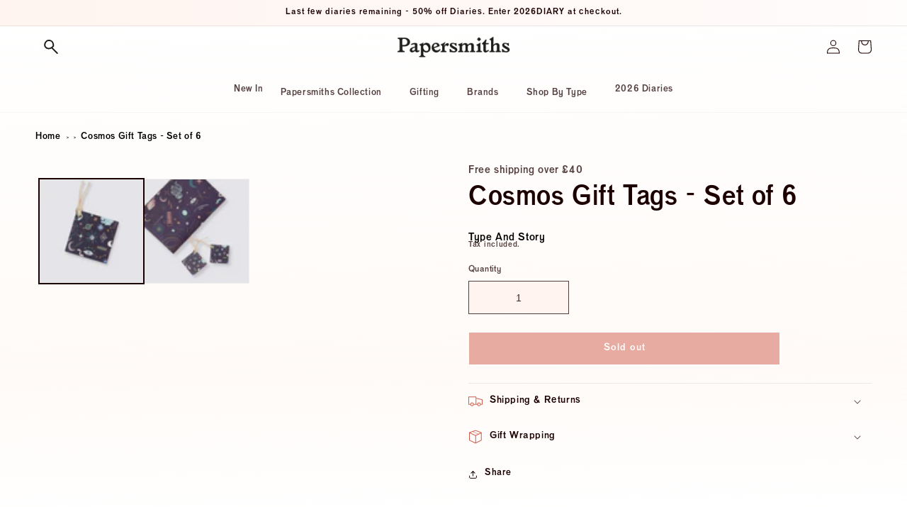

--- FILE ---
content_type: text/html; charset=utf-8
request_url: https://www.papersmiths.co.uk/products/cosmos-gift-tags-set-of-6
body_size: 90347
content:
<!doctype html>

<script src="https://apis.google.com/js/platform.js?onload=renderOptIn" async defer></script>

<script>
  window.renderOptIn = function() {
    window.gapi.load('surveyoptin', function() {
      window.gapi.surveyoptin.render(
        {
          // REQUIRED FIELDS
          "merchant_id": 625093428,
          "order_id": "ORDER_ID",
          "email": "CUSTOMER_EMAIL",
          "delivery_country": "COUNTRY_CODE",
          "estimated_delivery_date": "YYYY-MM-DD",

          // OPTIONAL FIELDS
          "products": [{"gtin":"GTIN1"}, {"gtin":"GTIN2"}]
        });
    });
  }
</script>
<script src="https://apis.google.com/js/platform.js?onload=renderBadge" async defer></script>

<html class="no-js" lang="en">
  <head>
    

    <meta charset="utf-8">
<title>
  
    Cosmos Gift Tags - Set of 6 – Papersmiths
  
</title>
    <meta http-equiv="X-UA-Compatible" content="IE=edge">
    <meta name="viewport" content="width=device-width,initial-scale=1">
    <meta name="theme-color" content="">
    <meta name="google-site-verification" content="hG1zE0HSJvY4gqmOnhVbyoqunVSxkO75tVmLq-aGIOU">
    <meta name="facebook-domain-verification" content="2u7bth22h42dklwbled1e0k48gvp87">
    <meta name="p:domain_verify" content="c19c537573e39f23f9e4adfb92f84bdb">

    <link rel="canonical" href="https://www.papersmiths.co.uk/products/cosmos-gift-tags-set-of-6">
    <link rel="preconnect" href="https://cdn.shopify.com" crossorigin><link rel="icon" type="image/png" href="//www.papersmiths.co.uk/cdn/shop/files/Fav_icon_L_V1.png?crop=center&height=32&v=1663843616&width=32"><link rel="preconnect" href="https://fonts.shopifycdn.com" crossorigin>

    <meta
        name="description"
        content="Discover the best Tags & Ribbon! Shop the 'Cosmos Gift Tags - Set of 6' by Type And Story now for just £3.43 and enjoy quality you can trust."
      >
    
    

    

    <script src="//www.papersmiths.co.uk/cdn/shop/t/42/assets/global.js?v=127211903143280089971768563543" defer="defer"></script>
    

<meta property="og:site_name" content="Papersmiths">
<meta property="og:url" content="https://www.papersmiths.co.uk/products/cosmos-gift-tags-set-of-6">
<meta property="og:title" content="Cosmos Gift Tags - Set of 6">
<meta property="og:type" content="product">
<meta property="og:description" content="Why not stock up with a variety of beautiful Christmas gift tags. Our beautiful new set &#39;Christmas Chance&#39; offers a unique design per tag and works as beautifully as set making your gifting unique and purposeful. Packaged in an eco friendly peal and seal biodegradable cello 60mm x 60mm All Gift Tags are sold in sets of"><meta property="og:image" content="http://www.papersmiths.co.uk/cdn/shop/files/cosmosgifttags.png?v=1708526420">
  <meta property="og:image:secure_url" content="https://www.papersmiths.co.uk/cdn/shop/files/cosmosgifttags.png?v=1708526420">
  <meta property="og:image:width" content="1800">
  <meta property="og:image:height" content="1800"><meta property="og:price:amount" content="3.43">
  <meta property="og:price:currency" content="GBP"><meta name="twitter:card" content="summary_large_image">
<meta name="twitter:title" content="Cosmos Gift Tags - Set of 6">
<meta name="twitter:description" content="Why not stock up with a variety of beautiful Christmas gift tags. Our beautiful new set &#39;Christmas Chance&#39; offers a unique design per tag and works as beautifully as set making your gifting unique and purposeful. Packaged in an eco friendly peal and seal biodegradable cello 60mm x 60mm All Gift Tags are sold in sets of">

<script type="text/javascript"> const observer = new MutationObserver(e => { e.forEach(({ addedNodes: e }) => { e.forEach(e => { 1 === e.nodeType && "SCRIPT" === e.tagName && (e.innerHTML.includes("asyncLoad") && (e.innerHTML = e.innerHTML.replace("if(window.attachEvent)", "document.addEventListener('asyncLazyLoad',function(event){asyncLoad();});if(window.attachEvent)").replaceAll(", asyncLoad", ", function(){}")), e.innerHTML.includes("PreviewBarInjector") && (e.innerHTML = e.innerHTML.replace("DOMContentLoaded", "asyncLazyLoad")), (e.className == 'analytics') && (e.type = 'text/lazyload'),(e.src.includes("assets/storefront/features")||e.src.includes("assets/shopify_pay")||e.src.includes("connect.facebook.net"))&&(e.setAttribute("data-src", e.src), e.removeAttribute("src")))})})});observer.observe(document.documentElement,{childList:!0,subtree:!0})</script>
<link rel="preload" href="https://cdn.shopify.com/s/files/1/0387/0359/5652/files/main.js?v=1692871732" as="script">
<script src="//cdn.shopify.com/s/files/1/0387/0359/5652/files/main.js?v=1692871732" type="text/javascript"></script>  
<script src="//cdn.shopify.com/s/files/1/0387/0359/5652/files/site.js?v=1692867711" type="text/javascript"></script>

    <script>window.performance && window.performance.mark && window.performance.mark('shopify.content_for_header.start');</script><meta name="google-site-verification" content="hG1zE0HSJvY4gqmOnhVbyoqunVSxkO75tVmLq-aGIOU">
<meta id="shopify-digital-wallet" name="shopify-digital-wallet" content="/8340231/digital_wallets/dialog">
<meta name="shopify-checkout-api-token" content="08b64f39af260bfcbc81981c1d45a8b1">
<meta id="in-context-paypal-metadata" data-shop-id="8340231" data-venmo-supported="false" data-environment="production" data-locale="en_US" data-paypal-v4="true" data-currency="GBP">
<link rel="alternate" type="application/json+oembed" href="https://www.papersmiths.co.uk/products/cosmos-gift-tags-set-of-6.oembed">
<script async="async" src="/checkouts/internal/preloads.js?locale=en-GB"></script>
<link rel="preconnect" href="https://shop.app" crossorigin="anonymous">
<script async="async" src="https://shop.app/checkouts/internal/preloads.js?locale=en-GB&shop_id=8340231" crossorigin="anonymous"></script>
<script id="apple-pay-shop-capabilities" type="application/json">{"shopId":8340231,"countryCode":"GB","currencyCode":"GBP","merchantCapabilities":["supports3DS"],"merchantId":"gid:\/\/shopify\/Shop\/8340231","merchantName":"Papersmiths","requiredBillingContactFields":["postalAddress","email","phone"],"requiredShippingContactFields":["postalAddress","email","phone"],"shippingType":"shipping","supportedNetworks":["visa","maestro","masterCard","amex","discover","elo"],"total":{"type":"pending","label":"Papersmiths","amount":"1.00"},"shopifyPaymentsEnabled":true,"supportsSubscriptions":true}</script>
<script id="shopify-features" type="application/json">{"accessToken":"08b64f39af260bfcbc81981c1d45a8b1","betas":["rich-media-storefront-analytics"],"domain":"www.papersmiths.co.uk","predictiveSearch":true,"shopId":8340231,"locale":"en"}</script>
<script>var Shopify = Shopify || {};
Shopify.shop = "paper-smiths.myshopify.com";
Shopify.locale = "en";
Shopify.currency = {"active":"GBP","rate":"1.0"};
Shopify.country = "GB";
Shopify.theme = {"name":"Pocket Pencil launch","id":189075587454,"schema_name":"Dawn","schema_version":"6.0.2","theme_store_id":887,"role":"main"};
Shopify.theme.handle = "null";
Shopify.theme.style = {"id":null,"handle":null};
Shopify.cdnHost = "www.papersmiths.co.uk/cdn";
Shopify.routes = Shopify.routes || {};
Shopify.routes.root = "/";</script>
<script type="module">!function(o){(o.Shopify=o.Shopify||{}).modules=!0}(window);</script>
<script>!function(o){function n(){var o=[];function n(){o.push(Array.prototype.slice.apply(arguments))}return n.q=o,n}var t=o.Shopify=o.Shopify||{};t.loadFeatures=n(),t.autoloadFeatures=n()}(window);</script>
<script>
  window.ShopifyPay = window.ShopifyPay || {};
  window.ShopifyPay.apiHost = "shop.app\/pay";
  window.ShopifyPay.redirectState = null;
</script>
<script id="shop-js-analytics" type="application/json">{"pageType":"product"}</script>
<script defer="defer" async type="module" src="//www.papersmiths.co.uk/cdn/shopifycloud/shop-js/modules/v2/client.init-shop-cart-sync_BdyHc3Nr.en.esm.js"></script>
<script defer="defer" async type="module" src="//www.papersmiths.co.uk/cdn/shopifycloud/shop-js/modules/v2/chunk.common_Daul8nwZ.esm.js"></script>
<script type="module">
  await import("//www.papersmiths.co.uk/cdn/shopifycloud/shop-js/modules/v2/client.init-shop-cart-sync_BdyHc3Nr.en.esm.js");
await import("//www.papersmiths.co.uk/cdn/shopifycloud/shop-js/modules/v2/chunk.common_Daul8nwZ.esm.js");

  window.Shopify.SignInWithShop?.initShopCartSync?.({"fedCMEnabled":true,"windoidEnabled":true});

</script>
<script>
  window.Shopify = window.Shopify || {};
  if (!window.Shopify.featureAssets) window.Shopify.featureAssets = {};
  window.Shopify.featureAssets['shop-js'] = {"shop-cart-sync":["modules/v2/client.shop-cart-sync_QYOiDySF.en.esm.js","modules/v2/chunk.common_Daul8nwZ.esm.js"],"init-fed-cm":["modules/v2/client.init-fed-cm_DchLp9rc.en.esm.js","modules/v2/chunk.common_Daul8nwZ.esm.js"],"shop-button":["modules/v2/client.shop-button_OV7bAJc5.en.esm.js","modules/v2/chunk.common_Daul8nwZ.esm.js"],"init-windoid":["modules/v2/client.init-windoid_DwxFKQ8e.en.esm.js","modules/v2/chunk.common_Daul8nwZ.esm.js"],"shop-cash-offers":["modules/v2/client.shop-cash-offers_DWtL6Bq3.en.esm.js","modules/v2/chunk.common_Daul8nwZ.esm.js","modules/v2/chunk.modal_CQq8HTM6.esm.js"],"shop-toast-manager":["modules/v2/client.shop-toast-manager_CX9r1SjA.en.esm.js","modules/v2/chunk.common_Daul8nwZ.esm.js"],"init-shop-email-lookup-coordinator":["modules/v2/client.init-shop-email-lookup-coordinator_UhKnw74l.en.esm.js","modules/v2/chunk.common_Daul8nwZ.esm.js"],"pay-button":["modules/v2/client.pay-button_DzxNnLDY.en.esm.js","modules/v2/chunk.common_Daul8nwZ.esm.js"],"avatar":["modules/v2/client.avatar_BTnouDA3.en.esm.js"],"init-shop-cart-sync":["modules/v2/client.init-shop-cart-sync_BdyHc3Nr.en.esm.js","modules/v2/chunk.common_Daul8nwZ.esm.js"],"shop-login-button":["modules/v2/client.shop-login-button_D8B466_1.en.esm.js","modules/v2/chunk.common_Daul8nwZ.esm.js","modules/v2/chunk.modal_CQq8HTM6.esm.js"],"init-customer-accounts-sign-up":["modules/v2/client.init-customer-accounts-sign-up_C8fpPm4i.en.esm.js","modules/v2/client.shop-login-button_D8B466_1.en.esm.js","modules/v2/chunk.common_Daul8nwZ.esm.js","modules/v2/chunk.modal_CQq8HTM6.esm.js"],"init-shop-for-new-customer-accounts":["modules/v2/client.init-shop-for-new-customer-accounts_CVTO0Ztu.en.esm.js","modules/v2/client.shop-login-button_D8B466_1.en.esm.js","modules/v2/chunk.common_Daul8nwZ.esm.js","modules/v2/chunk.modal_CQq8HTM6.esm.js"],"init-customer-accounts":["modules/v2/client.init-customer-accounts_dRgKMfrE.en.esm.js","modules/v2/client.shop-login-button_D8B466_1.en.esm.js","modules/v2/chunk.common_Daul8nwZ.esm.js","modules/v2/chunk.modal_CQq8HTM6.esm.js"],"shop-follow-button":["modules/v2/client.shop-follow-button_CkZpjEct.en.esm.js","modules/v2/chunk.common_Daul8nwZ.esm.js","modules/v2/chunk.modal_CQq8HTM6.esm.js"],"lead-capture":["modules/v2/client.lead-capture_BntHBhfp.en.esm.js","modules/v2/chunk.common_Daul8nwZ.esm.js","modules/v2/chunk.modal_CQq8HTM6.esm.js"],"checkout-modal":["modules/v2/client.checkout-modal_CfxcYbTm.en.esm.js","modules/v2/chunk.common_Daul8nwZ.esm.js","modules/v2/chunk.modal_CQq8HTM6.esm.js"],"shop-login":["modules/v2/client.shop-login_Da4GZ2H6.en.esm.js","modules/v2/chunk.common_Daul8nwZ.esm.js","modules/v2/chunk.modal_CQq8HTM6.esm.js"],"payment-terms":["modules/v2/client.payment-terms_MV4M3zvL.en.esm.js","modules/v2/chunk.common_Daul8nwZ.esm.js","modules/v2/chunk.modal_CQq8HTM6.esm.js"]};
</script>
<script>(function() {
  var isLoaded = false;
  function asyncLoad() {
    if (isLoaded) return;
    isLoaded = true;
    var urls = ["https:\/\/ecommplugins-scripts.trustpilot.com\/v2.1\/js\/header.min.js?settings=eyJrZXkiOiJhWENvYVVJd2tpaUZUZFM4IiwicyI6InNrdSJ9\u0026v=2.5\u0026shop=paper-smiths.myshopify.com","https:\/\/ecommplugins-trustboxsettings.trustpilot.com\/paper-smiths.myshopify.com.js?settings=1681300881244\u0026shop=paper-smiths.myshopify.com","https:\/\/widget.trustpilot.com\/bootstrap\/v5\/tp.widget.sync.bootstrap.min.js?shop=paper-smiths.myshopify.com","https:\/\/tools.luckyorange.com\/core\/lo.js?site-id=3871ea5a\u0026shop=paper-smiths.myshopify.com","https:\/\/scripts.refer.tech\/shopify-script-tag.js?shop=paper-smiths.myshopify.com","\/\/cdn.shopify.com\/proxy\/b3801ed0260150ab6f587490263efa572ee5d082f4091fa2d0a0d7f7fa1f9596\/cdn.nfcube.com\/instafeed-3859813d7694c57e32c39fa9bf828ae6.js?shop=paper-smiths.myshopify.com\u0026sp-cache-control=cHVibGljLCBtYXgtYWdlPTkwMA","https:\/\/admin.revenuehunt.com\/embed.js?shop=paper-smiths.myshopify.com","https:\/\/dr4qe3ddw9y32.cloudfront.net\/awin-shopify-integration-code.js?aid=116341\u0026v=shopifyApp_5.2.3\u0026ts=1756830636129\u0026shop=paper-smiths.myshopify.com"];
    for (var i = 0; i < urls.length; i++) {
      var s = document.createElement('script');
      s.type = 'text/javascript';
      s.async = true;
      s.src = urls[i];
      var x = document.getElementsByTagName('script')[0];
      x.parentNode.insertBefore(s, x);
    }
  };
  if(window.attachEvent) {
    window.attachEvent('onload', asyncLoad);
  } else {
    window.addEventListener('load', asyncLoad, false);
  }
})();</script>
<script id="__st">var __st={"a":8340231,"offset":0,"reqid":"0d5d05a4-3890-43a4-a1d4-bd8bc78519ea-1769019648","pageurl":"www.papersmiths.co.uk\/products\/cosmos-gift-tags-set-of-6","u":"ac015c563db2","p":"product","rtyp":"product","rid":8109640450290};</script>
<script>window.ShopifyPaypalV4VisibilityTracking = true;</script>
<script id="captcha-bootstrap">!function(){'use strict';const t='contact',e='account',n='new_comment',o=[[t,t],['blogs',n],['comments',n],[t,'customer']],c=[[e,'customer_login'],[e,'guest_login'],[e,'recover_customer_password'],[e,'create_customer']],r=t=>t.map((([t,e])=>`form[action*='/${t}']:not([data-nocaptcha='true']) input[name='form_type'][value='${e}']`)).join(','),a=t=>()=>t?[...document.querySelectorAll(t)].map((t=>t.form)):[];function s(){const t=[...o],e=r(t);return a(e)}const i='password',u='form_key',d=['recaptcha-v3-token','g-recaptcha-response','h-captcha-response',i],f=()=>{try{return window.sessionStorage}catch{return}},m='__shopify_v',_=t=>t.elements[u];function p(t,e,n=!1){try{const o=window.sessionStorage,c=JSON.parse(o.getItem(e)),{data:r}=function(t){const{data:e,action:n}=t;return t[m]||n?{data:e,action:n}:{data:t,action:n}}(c);for(const[e,n]of Object.entries(r))t.elements[e]&&(t.elements[e].value=n);n&&o.removeItem(e)}catch(o){console.error('form repopulation failed',{error:o})}}const l='form_type',E='cptcha';function T(t){t.dataset[E]=!0}const w=window,h=w.document,L='Shopify',v='ce_forms',y='captcha';let A=!1;((t,e)=>{const n=(g='f06e6c50-85a8-45c8-87d0-21a2b65856fe',I='https://cdn.shopify.com/shopifycloud/storefront-forms-hcaptcha/ce_storefront_forms_captcha_hcaptcha.v1.5.2.iife.js',D={infoText:'Protected by hCaptcha',privacyText:'Privacy',termsText:'Terms'},(t,e,n)=>{const o=w[L][v],c=o.bindForm;if(c)return c(t,g,e,D).then(n);var r;o.q.push([[t,g,e,D],n]),r=I,A||(h.body.append(Object.assign(h.createElement('script'),{id:'captcha-provider',async:!0,src:r})),A=!0)});var g,I,D;w[L]=w[L]||{},w[L][v]=w[L][v]||{},w[L][v].q=[],w[L][y]=w[L][y]||{},w[L][y].protect=function(t,e){n(t,void 0,e),T(t)},Object.freeze(w[L][y]),function(t,e,n,w,h,L){const[v,y,A,g]=function(t,e,n){const i=e?o:[],u=t?c:[],d=[...i,...u],f=r(d),m=r(i),_=r(d.filter((([t,e])=>n.includes(e))));return[a(f),a(m),a(_),s()]}(w,h,L),I=t=>{const e=t.target;return e instanceof HTMLFormElement?e:e&&e.form},D=t=>v().includes(t);t.addEventListener('submit',(t=>{const e=I(t);if(!e)return;const n=D(e)&&!e.dataset.hcaptchaBound&&!e.dataset.recaptchaBound,o=_(e),c=g().includes(e)&&(!o||!o.value);(n||c)&&t.preventDefault(),c&&!n&&(function(t){try{if(!f())return;!function(t){const e=f();if(!e)return;const n=_(t);if(!n)return;const o=n.value;o&&e.removeItem(o)}(t);const e=Array.from(Array(32),(()=>Math.random().toString(36)[2])).join('');!function(t,e){_(t)||t.append(Object.assign(document.createElement('input'),{type:'hidden',name:u})),t.elements[u].value=e}(t,e),function(t,e){const n=f();if(!n)return;const o=[...t.querySelectorAll(`input[type='${i}']`)].map((({name:t})=>t)),c=[...d,...o],r={};for(const[a,s]of new FormData(t).entries())c.includes(a)||(r[a]=s);n.setItem(e,JSON.stringify({[m]:1,action:t.action,data:r}))}(t,e)}catch(e){console.error('failed to persist form',e)}}(e),e.submit())}));const S=(t,e)=>{t&&!t.dataset[E]&&(n(t,e.some((e=>e===t))),T(t))};for(const o of['focusin','change'])t.addEventListener(o,(t=>{const e=I(t);D(e)&&S(e,y())}));const B=e.get('form_key'),M=e.get(l),P=B&&M;t.addEventListener('DOMContentLoaded',(()=>{const t=y();if(P)for(const e of t)e.elements[l].value===M&&p(e,B);[...new Set([...A(),...v().filter((t=>'true'===t.dataset.shopifyCaptcha))])].forEach((e=>S(e,t)))}))}(h,new URLSearchParams(w.location.search),n,t,e,['guest_login'])})(!0,!0)}();</script>
<script integrity="sha256-4kQ18oKyAcykRKYeNunJcIwy7WH5gtpwJnB7kiuLZ1E=" data-source-attribution="shopify.loadfeatures" defer="defer" src="//www.papersmiths.co.uk/cdn/shopifycloud/storefront/assets/storefront/load_feature-a0a9edcb.js" crossorigin="anonymous"></script>
<script crossorigin="anonymous" defer="defer" src="//www.papersmiths.co.uk/cdn/shopifycloud/storefront/assets/shopify_pay/storefront-65b4c6d7.js?v=20250812"></script>
<script data-source-attribution="shopify.dynamic_checkout.dynamic.init">var Shopify=Shopify||{};Shopify.PaymentButton=Shopify.PaymentButton||{isStorefrontPortableWallets:!0,init:function(){window.Shopify.PaymentButton.init=function(){};var t=document.createElement("script");t.src="https://www.papersmiths.co.uk/cdn/shopifycloud/portable-wallets/latest/portable-wallets.en.js",t.type="module",document.head.appendChild(t)}};
</script>
<script data-source-attribution="shopify.dynamic_checkout.buyer_consent">
  function portableWalletsHideBuyerConsent(e){var t=document.getElementById("shopify-buyer-consent"),n=document.getElementById("shopify-subscription-policy-button");t&&n&&(t.classList.add("hidden"),t.setAttribute("aria-hidden","true"),n.removeEventListener("click",e))}function portableWalletsShowBuyerConsent(e){var t=document.getElementById("shopify-buyer-consent"),n=document.getElementById("shopify-subscription-policy-button");t&&n&&(t.classList.remove("hidden"),t.removeAttribute("aria-hidden"),n.addEventListener("click",e))}window.Shopify?.PaymentButton&&(window.Shopify.PaymentButton.hideBuyerConsent=portableWalletsHideBuyerConsent,window.Shopify.PaymentButton.showBuyerConsent=portableWalletsShowBuyerConsent);
</script>
<script>
  function portableWalletsCleanup(e){e&&e.src&&console.error("Failed to load portable wallets script "+e.src);var t=document.querySelectorAll("shopify-accelerated-checkout .shopify-payment-button__skeleton, shopify-accelerated-checkout-cart .wallet-cart-button__skeleton"),e=document.getElementById("shopify-buyer-consent");for(let e=0;e<t.length;e++)t[e].remove();e&&e.remove()}function portableWalletsNotLoadedAsModule(e){e instanceof ErrorEvent&&"string"==typeof e.message&&e.message.includes("import.meta")&&"string"==typeof e.filename&&e.filename.includes("portable-wallets")&&(window.removeEventListener("error",portableWalletsNotLoadedAsModule),window.Shopify.PaymentButton.failedToLoad=e,"loading"===document.readyState?document.addEventListener("DOMContentLoaded",window.Shopify.PaymentButton.init):window.Shopify.PaymentButton.init())}window.addEventListener("error",portableWalletsNotLoadedAsModule);
</script>

<script type="module" src="https://www.papersmiths.co.uk/cdn/shopifycloud/portable-wallets/latest/portable-wallets.en.js" onError="portableWalletsCleanup(this)" crossorigin="anonymous"></script>
<script nomodule>
  document.addEventListener("DOMContentLoaded", portableWalletsCleanup);
</script>

<script id='scb4127' type='text/javascript' async='' src='https://www.papersmiths.co.uk/cdn/shopifycloud/privacy-banner/storefront-banner.js'></script><link id="shopify-accelerated-checkout-styles" rel="stylesheet" media="screen" href="https://www.papersmiths.co.uk/cdn/shopifycloud/portable-wallets/latest/accelerated-checkout-backwards-compat.css" crossorigin="anonymous">
<style id="shopify-accelerated-checkout-cart">
        #shopify-buyer-consent {
  margin-top: 1em;
  display: inline-block;
  width: 100%;
}

#shopify-buyer-consent.hidden {
  display: none;
}

#shopify-subscription-policy-button {
  background: none;
  border: none;
  padding: 0;
  text-decoration: underline;
  font-size: inherit;
  cursor: pointer;
}

#shopify-subscription-policy-button::before {
  box-shadow: none;
}

      </style>
<script id="sections-script" data-sections="product-recommendations,header,footer" defer="defer" src="//www.papersmiths.co.uk/cdn/shop/t/42/compiled_assets/scripts.js?v=20001"></script>
<script>window.performance && window.performance.mark && window.performance.mark('shopify.content_for_header.end');</script>


    <style data-shopify>

      @font-face{
        font-family: "Venus URW";
        src: url('//www.papersmiths.co.uk/cdn/shop/files/VenusURW-Bol.eot?v=20001');
        src: url('//www.papersmiths.co.uk/cdn/shop/files/VenusURW-Bol.eot??%23iefix&v=20001') format("embedded-opentype"),
      url('//www.papersmiths.co.uk/cdn/shop/files/Venus-Bol.woff?v=8542370402861733418') format("woff"),
      url('//www.papersmiths.co.uk/cdn/shop/files/VenusURW-Bol.woff2?v=16840267685564767382') format("woff2"),
      url('//www.papersmiths.co.uk/cdn/shop/files/Venus-Bol.ttf?v=820505755008997225') format('truetype'),
      url('//www.papersmiths.co.uk/cdn/shop/files/Venus-Bol.svg%23Venus-Bol?v=20001') format("svg");
      font-weight: normal;
      font-style: normal;
      -webkit-font-smoothing: antialiased;
      -moz-osx-font-smoothing: antialiased;
      font-display: swap;
      }

         @font-face{
        font-family: "LARISH";
        src: url('//www.papersmiths.co.uk/cdn/shop/files/LARISH.eot?v=20001');
        src: url('//www.papersmiths.co.uk/cdn/shop/files/LARISH.eot??%23iefix&v=20001') format("embedded-opentype"),
      url('//www.papersmiths.co.uk/cdn/shop/files/LARISH.woff2?v=12022579724822730238') format("woff2"),
      font-weight: normal;
      font-style: normal;
      -webkit-font-smoothing: antialiased;
      -moz-osx-font-smoothing: antialiased;
      font-display: swap;
      }

        @font-face {
  font-family: Roboto;
  font-weight: 400;
  font-style: normal;
  font-display: swap;
  src: url("//www.papersmiths.co.uk/cdn/fonts/roboto/roboto_n4.2019d890f07b1852f56ce63ba45b2db45d852cba.woff2") format("woff2"),
       url("//www.papersmiths.co.uk/cdn/fonts/roboto/roboto_n4.238690e0007583582327135619c5f7971652fa9d.woff") format("woff");
}

        @font-face {
  font-family: Roboto;
  font-weight: 700;
  font-style: normal;
  font-display: swap;
  src: url("//www.papersmiths.co.uk/cdn/fonts/roboto/roboto_n7.f38007a10afbbde8976c4056bfe890710d51dec2.woff2") format("woff2"),
       url("//www.papersmiths.co.uk/cdn/fonts/roboto/roboto_n7.94bfdd3e80c7be00e128703d245c207769d763f9.woff") format("woff");
}

        @font-face {
  font-family: Roboto;
  font-weight: 400;
  font-style: italic;
  font-display: swap;
  src: url("//www.papersmiths.co.uk/cdn/fonts/roboto/roboto_i4.57ce898ccda22ee84f49e6b57ae302250655e2d4.woff2") format("woff2"),
       url("//www.papersmiths.co.uk/cdn/fonts/roboto/roboto_i4.b21f3bd061cbcb83b824ae8c7671a82587b264bf.woff") format("woff");
}

        @font-face {
  font-family: Roboto;
  font-weight: 700;
  font-style: italic;
  font-display: swap;
  src: url("//www.papersmiths.co.uk/cdn/fonts/roboto/roboto_i7.7ccaf9410746f2c53340607c42c43f90a9005937.woff2") format("woff2"),
       url("//www.papersmiths.co.uk/cdn/fonts/roboto/roboto_i7.49ec21cdd7148292bffea74c62c0df6e93551516.woff") format("woff");
}

        @font-face {
  font-family: Roboto;
  font-weight: 500;
  font-style: normal;
  font-display: swap;
  src: url("//www.papersmiths.co.uk/cdn/fonts/roboto/roboto_n5.250d51708d76acbac296b0e21ede8f81de4e37aa.woff2") format("woff2"),
       url("//www.papersmiths.co.uk/cdn/fonts/roboto/roboto_n5.535e8c56f4cbbdea416167af50ab0ff1360a3949.woff") format("woff");
}


        :root {
          --font-body-family: Venus URW, sans-serif;
          --font-body-style: normal;
          --font-body-weight: 400;
          --font-body-weight-bold: 700;

          --font-heading-family: Roboto, sans-serif;
          --font-heading-style: normal;
          --font-heading-weight: 500;

          --font-body-scale: 1.0;
          --font-heading-scale: 1.0;

          --color-base-text: 28, 0, 0;
          --color-shadow: 28, 0, 0;
          --color-base-background-1: 255, 244, 240;
          --color-base-background-2: 255, 252, 252;
          --color-base-solid-button-labels: 255, 255, 255;
          --color-base-outline-button-labels: 28, 0, 0;
          --color-base-accent-1: 207, 92, 74;
          --color-base-accent-2: 252, 220, 208;
          --payment-terms-background-color: #fff4f0;

          --gradient-base-background-1: linear-gradient(179deg, rgba(255, 255, 255, 0.7412), rgba(255, 250, 247, 0.9) 72%, rgba(255, 255, 255, 1) 100%);
          --gradient-base-background-2: linear-gradient(270deg, rgba(255, 252, 252, 1), rgba(255, 244, 239, 1) 100%);
          --gradient-base-accent-1: linear-gradient(121deg, rgba(197, 70, 70, 1), rgba(191, 57, 57, 0.92) 43%, rgba(197, 70, 70, 1) 100%);
          --gradient-base-accent-2: linear-gradient(259deg, rgba(255, 255, 255, 0.74), rgba(248, 206, 190, 0.63) 100%);

          --media-padding: px;
          --media-border-opacity: 0.05;
          --media-border-width: 1px;
          --media-radius: 0px;
          --media-shadow-opacity: 0.0;
          --media-shadow-horizontal-offset: 0px;
          --media-shadow-vertical-offset: -40px;
          --media-shadow-blur-radius: 5px;
          --media-shadow-visible: 0;

          --page-width: 160rem;
          --page-width-margin: 0rem;

          --card-image-padding: 0.0rem;
          --card-corner-radius: 0.0rem;
          --card-text-alignment: left;
          --card-border-width: 0.0rem;
          --card-border-opacity: 1.0;
          --card-shadow-opacity: 0.0;
          --card-shadow-visible: 0;
          --card-shadow-horizontal-offset: 0.0rem;
          --card-shadow-vertical-offset: 0.4rem;
          --card-shadow-blur-radius: 0.5rem;

          --badge-corner-radius: 4.0rem;

          --popup-border-width: 0px;
          --popup-border-opacity: 0.0;
          --popup-corner-radius: 0px;
          --popup-shadow-opacity: 0.0;
          --popup-shadow-horizontal-offset: 0px;
          --popup-shadow-vertical-offset: 4px;
          --popup-shadow-blur-radius: 5px;

          --drawer-border-width: 0px;
          --drawer-border-opacity: 0.0;
          --drawer-shadow-opacity: 0.0;
          --drawer-shadow-horizontal-offset: 0px;
          --drawer-shadow-vertical-offset: 4px;
          --drawer-shadow-blur-radius: 5px;

          --spacing-sections-desktop: 0px;
          --spacing-sections-mobile: 0px;

          --grid-desktop-vertical-spacing: 12px;
          --grid-desktop-horizontal-spacing: 12px;
          --grid-mobile-vertical-spacing: 6px;
          --grid-mobile-horizontal-spacing: 6px;

          --text-boxes-border-opacity: 0.0;
          --text-boxes-border-width: 0px;
          --text-boxes-radius: 0px;
          --text-boxes-shadow-opacity: 0.0;
          --text-boxes-shadow-visible: 0;
          --text-boxes-shadow-horizontal-offset: -4px;
          --text-boxes-shadow-vertical-offset: -4px;
          --text-boxes-shadow-blur-radius: 10px;

          --buttons-radius: 0px;
          --buttons-radius-outset: 0px;
          --buttons-border-width: 1px;
          --buttons-border-opacity: 1.0;
          --buttons-shadow-opacity: 0.0;
          --buttons-shadow-visible: 0;
          --buttons-shadow-horizontal-offset: 0px;
          --buttons-shadow-vertical-offset: 4px;
          --buttons-shadow-blur-radius: 5px;
          --buttons-border-offset: 0px;

          --inputs-radius: 0px;
          --inputs-border-width: 1px;
          --inputs-border-opacity: 0.75;
          --inputs-shadow-opacity: 0.0;
          --inputs-shadow-horizontal-offset: 0px;
          --inputs-margin-offset: 0px;
          --inputs-shadow-vertical-offset: 4px;
          --inputs-shadow-blur-radius: 5px;
          --inputs-radius-outset: 0px;

          --variant-pills-radius: 0px;
          --variant-pills-border-width: 1px;
          --variant-pills-border-opacity: 0.55;
          --variant-pills-shadow-opacity: 0.0;
          --variant-pills-shadow-horizontal-offset: 0px;
          --variant-pills-shadow-vertical-offset: 0px;
          --variant-pills-shadow-blur-radius: 0px;
        }

        *,
        *::before,
        *::after {
          box-sizing: inherit;
        }

        html {
          box-sizing: border-box;
          font-size: calc(var(--font-body-scale) * 62.5%);
          height: 100%;
        }

        body {
          display: grid;
          grid-template-rows: auto auto 1fr auto;
          grid-template-columns: 100%;
          min-height: 100%;
          margin: 0;
          font-size: 1.5rem;
          letter-spacing: 0.06rem;
          line-height: calc(1 + 0.8 / var(--font-body-scale));
          font-family: var(--font-body-family);
          font-style: var(--font-body-style);
          font-weight: var(--font-body-weight);
        }

        @media screen and (min-width: 750px) {
          body {
            font-size: 1.6rem;
          }
        }
    </style>

    <link href="//www.papersmiths.co.uk/cdn/shop/t/42/assets/base.css?v=101841505792021406161768563498" rel="stylesheet" type="text/css" media="all" />
<link rel="preload" as="font" href="//www.papersmiths.co.uk/cdn/fonts/roboto/roboto_n4.2019d890f07b1852f56ce63ba45b2db45d852cba.woff2" type="font/woff2" crossorigin><link rel="preload" as="font" href="//www.papersmiths.co.uk/cdn/fonts/roboto/roboto_n5.250d51708d76acbac296b0e21ede8f81de4e37aa.woff2" type="font/woff2" crossorigin><link
        rel="stylesheet"
        href="//www.papersmiths.co.uk/cdn/shop/t/42/assets/component-predictive-search.css?v=165644661289088488651768563523"
        media="print"
        onload="this.media='all'"
      ><script>
      document.documentElement.className = document.documentElement.className.replace('no-js', 'js');
      if (Shopify.designMode) {
        document.documentElement.classList.add('shopify-design-mode');
      }
    </script>
  <!-- BEGIN app block: shopify://apps/hotjar-install/blocks/global/2903e4ea-7615-463e-8b60-582f487dac4f -->
  <script>
    console.warn('[Hotjar Install] No script or Script Id stored');
  </script>



<!-- END app block --><!-- BEGIN app block: shopify://apps/seo-on-blog/blocks/avada-seoon-setting/a45c3e67-be9f-4255-a194-b255a24f37c9 --><!-- BEGIN app snippet: avada-seoon-robot --><!-- Avada SEOOn Robot -->





<!-- END app snippet -->
<!-- BEGIN app snippet: avada-seoon-social --><!-- Avada SEOOn Social -->



<!-- END app snippet -->
<!-- BEGIN app snippet: avada-seoon-gsd --><!-- END app snippet -->
<!-- BEGIN app snippet: avada-seoon-custom-css --> <!-- END app snippet -->
<!-- BEGIN app snippet: avada-seoon-faqs-gsd -->

<!-- END app snippet -->
<!-- BEGIN app snippet: avada-seoon-page-tag --><!-- Avada SEOOn Page Tag -->
<!-- BEGIN app snippet: avada-seoon-robot --><!-- Avada SEOOn Robot -->





<!-- END app snippet -->

<link href="//cdn.shopify.com/extensions/019b2f73-0fda-7492-9f0c-984659b366db/seoon-blog-107/assets/page-tag.css" rel="stylesheet" type="text/css" media="all" />
<!-- END Avada SEOOn Page Tag -->
<!-- END app snippet -->
<!-- BEGIN app snippet: avada-seoon-recipe-gsd -->

<!-- END app snippet -->
<!-- BEGIN app snippet: avada-seoon-protect-content --><!-- Avada SEOOn Protect Content --><!--End Avada SEOOn Protect Content -->
<!-- END app snippet -->

<!-- END app block --><!-- BEGIN app block: shopify://apps/klaviyo-email-marketing-sms/blocks/klaviyo-onsite-embed/2632fe16-c075-4321-a88b-50b567f42507 -->












  <script async src="https://static.klaviyo.com/onsite/js/TG5X2j/klaviyo.js?company_id=TG5X2j"></script>
  <script>!function(){if(!window.klaviyo){window._klOnsite=window._klOnsite||[];try{window.klaviyo=new Proxy({},{get:function(n,i){return"push"===i?function(){var n;(n=window._klOnsite).push.apply(n,arguments)}:function(){for(var n=arguments.length,o=new Array(n),w=0;w<n;w++)o[w]=arguments[w];var t="function"==typeof o[o.length-1]?o.pop():void 0,e=new Promise((function(n){window._klOnsite.push([i].concat(o,[function(i){t&&t(i),n(i)}]))}));return e}}})}catch(n){window.klaviyo=window.klaviyo||[],window.klaviyo.push=function(){var n;(n=window._klOnsite).push.apply(n,arguments)}}}}();</script>

  
    <script id="viewed_product">
      if (item == null) {
        var _learnq = _learnq || [];

        var MetafieldReviews = null
        var MetafieldYotpoRating = null
        var MetafieldYotpoCount = null
        var MetafieldLooxRating = null
        var MetafieldLooxCount = null
        var okendoProduct = null
        var okendoProductReviewCount = null
        var okendoProductReviewAverageValue = null
        try {
          // The following fields are used for Customer Hub recently viewed in order to add reviews.
          // This information is not part of __kla_viewed. Instead, it is part of __kla_viewed_reviewed_items
          MetafieldReviews = {};
          MetafieldYotpoRating = null
          MetafieldYotpoCount = null
          MetafieldLooxRating = null
          MetafieldLooxCount = null

          okendoProduct = null
          // If the okendo metafield is not legacy, it will error, which then requires the new json formatted data
          if (okendoProduct && 'error' in okendoProduct) {
            okendoProduct = null
          }
          okendoProductReviewCount = okendoProduct ? okendoProduct.reviewCount : null
          okendoProductReviewAverageValue = okendoProduct ? okendoProduct.reviewAverageValue : null
        } catch (error) {
          console.error('Error in Klaviyo onsite reviews tracking:', error);
        }

        var item = {
          Name: "Cosmos Gift Tags - Set of 6",
          ProductID: 8109640450290,
          Categories: ["All Products","Z - All products but TSOL bundles","Z All but vouchers"],
          ImageURL: "https://www.papersmiths.co.uk/cdn/shop/files/cosmosgifttags_grande.png?v=1708526420",
          URL: "https://www.papersmiths.co.uk/products/cosmos-gift-tags-set-of-6",
          Brand: "Type And Story",
          Price: "£3.43",
          Value: "3.43",
          CompareAtPrice: "£0.00"
        };
        _learnq.push(['track', 'Viewed Product', item]);
        _learnq.push(['trackViewedItem', {
          Title: item.Name,
          ItemId: item.ProductID,
          Categories: item.Categories,
          ImageUrl: item.ImageURL,
          Url: item.URL,
          Metadata: {
            Brand: item.Brand,
            Price: item.Price,
            Value: item.Value,
            CompareAtPrice: item.CompareAtPrice
          },
          metafields:{
            reviews: MetafieldReviews,
            yotpo:{
              rating: MetafieldYotpoRating,
              count: MetafieldYotpoCount,
            },
            loox:{
              rating: MetafieldLooxRating,
              count: MetafieldLooxCount,
            },
            okendo: {
              rating: okendoProductReviewAverageValue,
              count: okendoProductReviewCount,
            }
          }
        }]);
      }
    </script>
  




  <script>
    window.klaviyoReviewsProductDesignMode = false
  </script>



  <!-- BEGIN app snippet: customer-hub-data --><script>
  if (!window.customerHub) {
    window.customerHub = {};
  }
  window.customerHub.storefrontRoutes = {
    login: "https://www.papersmiths.co.uk/customer_authentication/redirect?locale=en&region_country=GB?return_url=%2F%23k-hub",
    register: "https://shopify.com/8340231/account?locale=en?return_url=%2F%23k-hub",
    logout: "/account/logout",
    profile: "/account",
    addresses: "/account/addresses",
  };
  
  window.customerHub.userId = null;
  
  window.customerHub.storeDomain = "paper-smiths.myshopify.com";

  
    window.customerHub.activeProduct = {
      name: "Cosmos Gift Tags - Set of 6",
      category: null,
      imageUrl: "https://www.papersmiths.co.uk/cdn/shop/files/cosmosgifttags_grande.png?v=1708526420",
      id: "8109640450290",
      link: "https://www.papersmiths.co.uk/products/cosmos-gift-tags-set-of-6",
      variants: [
        
          {
            id: "45243042169074",
            
            imageUrl: null,
            
            price: "343",
            currency: "GBP",
            availableForSale: false,
            title: "Default Title",
          },
        
      ],
    };
    window.customerHub.activeProduct.variants.forEach((variant) => {
        
        variant.price = `${variant.price.slice(0, -2)}.${variant.price.slice(-2)}`;
    });
  

  
    window.customerHub.storeLocale = {
        currentLanguage: 'en',
        currentCountry: 'GB',
        availableLanguages: [
          
            {
              iso_code: 'en',
              endonym_name: 'English'
            }
          
        ],
        availableCountries: [
          
            {
              iso_code: 'AU',
              name: 'Australia',
              currency_code: 'AUD'
            },
          
            {
              iso_code: 'AT',
              name: 'Austria',
              currency_code: 'EUR'
            },
          
            {
              iso_code: 'AZ',
              name: 'Azerbaijan',
              currency_code: 'AZN'
            },
          
            {
              iso_code: 'BH',
              name: 'Bahrain',
              currency_code: 'GBP'
            },
          
            {
              iso_code: 'BE',
              name: 'Belgium',
              currency_code: 'EUR'
            },
          
            {
              iso_code: 'BN',
              name: 'Brunei',
              currency_code: 'BND'
            },
          
            {
              iso_code: 'BG',
              name: 'Bulgaria',
              currency_code: 'EUR'
            },
          
            {
              iso_code: 'CA',
              name: 'Canada',
              currency_code: 'CAD'
            },
          
            {
              iso_code: 'CL',
              name: 'Chile',
              currency_code: 'GBP'
            },
          
            {
              iso_code: 'CK',
              name: 'Cook Islands',
              currency_code: 'NZD'
            },
          
            {
              iso_code: 'HR',
              name: 'Croatia',
              currency_code: 'EUR'
            },
          
            {
              iso_code: 'CY',
              name: 'Cyprus',
              currency_code: 'EUR'
            },
          
            {
              iso_code: 'CZ',
              name: 'Czechia',
              currency_code: 'CZK'
            },
          
            {
              iso_code: 'DK',
              name: 'Denmark',
              currency_code: 'DKK'
            },
          
            {
              iso_code: 'EG',
              name: 'Egypt',
              currency_code: 'EGP'
            },
          
            {
              iso_code: 'EE',
              name: 'Estonia',
              currency_code: 'EUR'
            },
          
            {
              iso_code: 'FI',
              name: 'Finland',
              currency_code: 'EUR'
            },
          
            {
              iso_code: 'FR',
              name: 'France',
              currency_code: 'EUR'
            },
          
            {
              iso_code: 'DE',
              name: 'Germany',
              currency_code: 'EUR'
            },
          
            {
              iso_code: 'GG',
              name: 'Guernsey',
              currency_code: 'GBP'
            },
          
            {
              iso_code: 'HK',
              name: 'Hong Kong SAR',
              currency_code: 'HKD'
            },
          
            {
              iso_code: 'HU',
              name: 'Hungary',
              currency_code: 'HUF'
            },
          
            {
              iso_code: 'IN',
              name: 'India',
              currency_code: 'INR'
            },
          
            {
              iso_code: 'IE',
              name: 'Ireland',
              currency_code: 'EUR'
            },
          
            {
              iso_code: 'IM',
              name: 'Isle of Man',
              currency_code: 'GBP'
            },
          
            {
              iso_code: 'IL',
              name: 'Israel',
              currency_code: 'ILS'
            },
          
            {
              iso_code: 'IT',
              name: 'Italy',
              currency_code: 'EUR'
            },
          
            {
              iso_code: 'JP',
              name: 'Japan',
              currency_code: 'JPY'
            },
          
            {
              iso_code: 'JE',
              name: 'Jersey',
              currency_code: 'GBP'
            },
          
            {
              iso_code: 'KW',
              name: 'Kuwait',
              currency_code: 'GBP'
            },
          
            {
              iso_code: 'LV',
              name: 'Latvia',
              currency_code: 'EUR'
            },
          
            {
              iso_code: 'LB',
              name: 'Lebanon',
              currency_code: 'LBP'
            },
          
            {
              iso_code: 'LT',
              name: 'Lithuania',
              currency_code: 'EUR'
            },
          
            {
              iso_code: 'LU',
              name: 'Luxembourg',
              currency_code: 'EUR'
            },
          
            {
              iso_code: 'MY',
              name: 'Malaysia',
              currency_code: 'MYR'
            },
          
            {
              iso_code: 'NL',
              name: 'Netherlands',
              currency_code: 'EUR'
            },
          
            {
              iso_code: 'NZ',
              name: 'New Zealand',
              currency_code: 'NZD'
            },
          
            {
              iso_code: 'NG',
              name: 'Nigeria',
              currency_code: 'NGN'
            },
          
            {
              iso_code: 'NO',
              name: 'Norway',
              currency_code: 'GBP'
            },
          
            {
              iso_code: 'OM',
              name: 'Oman',
              currency_code: 'GBP'
            },
          
            {
              iso_code: 'PL',
              name: 'Poland',
              currency_code: 'PLN'
            },
          
            {
              iso_code: 'PT',
              name: 'Portugal',
              currency_code: 'EUR'
            },
          
            {
              iso_code: 'QA',
              name: 'Qatar',
              currency_code: 'QAR'
            },
          
            {
              iso_code: 'RO',
              name: 'Romania',
              currency_code: 'RON'
            },
          
            {
              iso_code: 'SA',
              name: 'Saudi Arabia',
              currency_code: 'SAR'
            },
          
            {
              iso_code: 'SG',
              name: 'Singapore',
              currency_code: 'SGD'
            },
          
            {
              iso_code: 'SK',
              name: 'Slovakia',
              currency_code: 'EUR'
            },
          
            {
              iso_code: 'SI',
              name: 'Slovenia',
              currency_code: 'EUR'
            },
          
            {
              iso_code: 'ZA',
              name: 'South Africa',
              currency_code: 'GBP'
            },
          
            {
              iso_code: 'KR',
              name: 'South Korea',
              currency_code: 'KRW'
            },
          
            {
              iso_code: 'ES',
              name: 'Spain',
              currency_code: 'EUR'
            },
          
            {
              iso_code: 'LK',
              name: 'Sri Lanka',
              currency_code: 'LKR'
            },
          
            {
              iso_code: 'SE',
              name: 'Sweden',
              currency_code: 'SEK'
            },
          
            {
              iso_code: 'CH',
              name: 'Switzerland',
              currency_code: 'CHF'
            },
          
            {
              iso_code: 'TW',
              name: 'Taiwan',
              currency_code: 'TWD'
            },
          
            {
              iso_code: 'TH',
              name: 'Thailand',
              currency_code: 'THB'
            },
          
            {
              iso_code: 'TR',
              name: 'Türkiye',
              currency_code: 'GBP'
            },
          
            {
              iso_code: 'AE',
              name: 'United Arab Emirates',
              currency_code: 'AED'
            },
          
            {
              iso_code: 'GB',
              name: 'United Kingdom',
              currency_code: 'GBP'
            },
          
            {
              iso_code: 'US',
              name: 'United States',
              currency_code: 'USD'
            }
          
        ]
    };
  
</script>
<!-- END app snippet -->



  <!-- BEGIN app snippet: customer-hub-replace-links -->
<script>
  function replaceAccountLinks() {
    const selector =
      'a[href$="/account/login"], a[href$="/account"], a[href^="https://shopify.com/"][href*="/account"], a[href*="/customer_identity/redirect"], a[href*="/customer_authentication/redirect"], a[href$="/account';
    const accountLinksNodes = document.querySelectorAll(selector);
    for (const node of accountLinksNodes) {
      const ignore = node.dataset.kHubIgnore !== undefined && node.dataset.kHubIgnore !== 'false';
      if (!ignore) {
        // Any login links to Shopify's account system, point them at the customer hub instead.
        node.href = '#k-hub';
        /**
         * There are some themes which apply a page transition on every click of an anchor tag (usually a fade-out) that's supposed to be faded back in when the next page loads.
         * However, since clicking the k-hub link doesn't trigger a page load, the page gets stuck on a blank screen.
         * Luckily, these themes usually have a className you can add to links to skip the transition.
         * Let's hope that all such themes are consistent/copy each other and just proactively add those classNames when we replace the link.
         **/
        node.classList.add('no-transition', 'js-no-transition');
      }
    }
  }

  
    if (document.readyState === 'complete') {
      replaceAccountLinks();
    } else {
      const controller = new AbortController();
      document.addEventListener(
        'readystatechange',
        () => {
          replaceAccountLinks(); // try to replace links both during `interactive` state and `complete` state
          if (document.readyState === 'complete') {
            // readystatechange can fire with "complete" multiple times per page load, so make sure we're not duplicating effort
            // by removing the listener afterwards.
            controller.abort();
          }
        },
        { signal: controller.signal },
      );
    }
  
</script>
<!-- END app snippet -->



<!-- END app block --><!-- BEGIN app block: shopify://apps/swishlist-simple-wishlist/blocks/wishlist_settings/bfcb80f2-f00d-42ae-909a-9f00c726327b --><style id="st-wishlist-custom-css">  </style><!-- BEGIN app snippet: wishlist_styles --><style> :root{ --st-add-icon-color: ; --st-added-icon-color: ; --st-loading-icon-color: ; --st-atc-button-border-radius: ; --st-atc-button-color: ; --st-atc-button-background-color: ; }  /* .st-wishlist-button, #st_wishlist_icons, .st-wishlist-details-button{ display: none; } */  #st_wishlist_icons { display: none; }  .st-wishlist-initialized .st-wishlist-button{ display: flex; }  .st-wishlist-loading-icon{ color: var(--st-loading-icon-color) }  .st-wishlist-button:not([data-type="details"]) .st-wishlist-icon{ color: var(--st-add-icon-color) }  .st-wishlist-button.st-is-added:not([data-type="details"]) .st-wishlist-icon{ color: var(--st-added-icon-color) }  .st-wishlist-button.st-is-loading:not([data-type="details"]) .st-wishlist-icon{ color: var(--st-loading-icon-color) }  .st-wishlist-initialized { .st-wishlist-details-button--header-icon, .st-wishlist-details-button { display: flex; } }  .st-initialized.st-wishlist-details-button--header-icon, .st-initialized.st-wishlist-details-button{ display: flex; }  .st-wishlist-details-button .st-wishlist-icon{ color: var(--icon-color); } </style>  <!-- END app snippet --><link rel="stylesheet" href="https://cdn.shopify.com/extensions/019bdada-42cd-74c0-932d-7a38951e161c/swishlist-388/assets/st_wl_styles.min.css" media="print" onload="this.media='all'" > <noscript><link href="//cdn.shopify.com/extensions/019bdada-42cd-74c0-932d-7a38951e161c/swishlist-388/assets/st_wl_styles.min.css" rel="stylesheet" type="text/css" media="all" /></noscript>               <template id="st_wishlist_template">  <!-- BEGIN app snippet: wishlist_drawer --> <div class="st-wishlist-details st-wishlist-details--drawer st-wishlist-details--right st-is-loading "> <div class="st-wishlist-details_overlay"><span></span></div>  <div class="st-wishlist-details_wrapper"> <div class="st-wishlist-details_header"> <div class="st-wishlist-details_title st-flex st-justify-between"> <div class="st-h3 h2">My Wishlist</div> <button class="st-close-button" aria-label="Close the wishlist drawer" title="Close the wishlist drawer" > X </button> </div><div class="st-wishlist-details_shares"><!-- BEGIN app snippet: wishlist_shares --><ul class="st-wishlist-shares st-list-style-none st-flex st-gap-20 st-justify-center" data-list=""> <li class="st-wishlist-share-item st-wishlist-share-item--facebook"> <button class="st-share-button" data-type="facebook" aria-label="Share on Facebook" title="Share on Facebook" > <svg class="st-icon" width="24px" height="24px" viewBox="0 0 24 24" enable-background="new 0 0 24 24" > <g><path fill="currentColor" d="M18.768,7.465H14.5V5.56c0-0.896,0.594-1.105,1.012-1.105s2.988,0,2.988,0V0.513L14.171,0.5C10.244,0.5,9.5,3.438,9.5,5.32 v2.145h-3v4h3c0,5.212,0,12,0,12h5c0,0,0-6.85,0-12h3.851L18.768,7.465z"></path></g> </svg> </button> </li> <li class="st-wishlist-share-item st-wishlist-share-item--pinterest"> <button class="st-share-button" data-type="pinterest" aria-label="Pin on Pinterest" title="Pin on Pinterest" > <svg class="st-icon" width="24px" height="24px" viewBox="0 0 24 24" enable-background="new 0 0 24 24" > <path fill="currentColor" d="M12.137,0.5C5.86,0.5,2.695,5,2.695,8.752c0,2.272,0.8 ,4.295,2.705,5.047c0.303,0.124,0.574,0.004,0.661-0.33 c0.062-0.231,0.206-0.816,0.271-1.061c0.088-0.331,0.055-0.446-0.19-0.736c-0.532-0.626-0.872-1.439-0.872-2.59 c0-3.339,2.498-6.328,6.505-6.328c3.548,0,5.497,2.168,5.497,5.063c0,3.809-1.687,7.024-4.189,7.024 c-1.382,0-2.416-1.142-2.085-2.545c0.397-1.675,1.167-3.479,1.167-4.688c0-1.081-0.58-1.983-1.782-1.983 c-1.413,0-2.548,1.461-2.548,3.42c0,1.247,0.422,2.09,0.422,2.09s-1.445,6.126-1.699,7.199c-0.505,2.137-0.076,4.756-0.04,5.02 c0.021,0.157,0.224,0.195,0.314,0.078c0.13-0.171,1.813-2.25,2.385-4.325c0.162-0.589,0.929-3.632,0.929-3.632 c0.459,0.876,1.801,1.646,3.228,1.646c4.247,0,7.128-3.871,7.128-9.053C20.5,4.15,17.182,0.5,12.137,0.5z"></path> </svg> </button> </li> <li class="st-wishlist-share-item st-wishlist-share-item--twitter"> <button class="st-share-button" data-type="twitter" aria-label="Tweet on Twitter" title="Tweet on Twitter" > <svg class="st-icon" width="24px" height="24px" xmlns="http://www.w3.org/2000/svg" viewBox="0 0 512 512" > <!--!Font Awesome Free 6.7.2 by @fontawesome - https://fontawesome.com License - https://fontawesome.com/license/free Copyright 2025 Fonticons, Inc.--> <path fill="currentColor" d="M389.2 48h70.6L305.6 224.2 487 464H345L233.7 318.6 106.5 464H35.8L200.7 275.5 26.8 48H172.4L272.9 180.9 389.2 48zM364.4 421.8h39.1L151.1 88h-42L364.4 421.8z"/> </svg> </button> </li> <li class="st-wishlist-share-item st-wishlist-share-item--whatsapp"> <button class="st-share-button" data-type="whatsapp" aria-label="Share on WhatsApp" title="Share on WhatsApp" > <svg class="st-icon" xmlns="http://www.w3.org/2000/svg" viewBox="0 0 448 512"> <path fill="currentColor" d="M380.9 97.1C339 55.1 283.2 32 223.9 32c-122.4 0-222 99.6-222 222 0 39.1 10.2 77.3 29.6 111L0 480l117.7-30.9c32.4 17.7 68.9 27 106.1 27h.1c122.3 0 224.1-99.6 224.1-222 0-59.3-25.2-115-67.1-157zm-157 341.6c-33.2 0-65.7-8.9-94-25.7l-6.7-4-69.8 18.3L72 359.2l-4.4-7c-18.5-29.4-28.2-63.3-28.2-98.2 0-101.7 82.8-184.5 184.6-184.5 49.3 0 95.6 19.2 130.4 54.1 34.8 34.9 56.2 81.2 56.1 130.5 0 101.8-84.9 184.6-186.6 184.6zm101.2-138.2c-5.5-2.8-32.8-16.2-37.9-18-5.1-1.9-8.8-2.8-12.5 2.8-3.7 5.6-14.3 18-17.6 21.8-3.2 3.7-6.5 4.2-12 1.4-32.6-16.3-54-29.1-75.5-66-5.7-9.8 5.7-9.1 16.3-30.3 1.8-3.7 .9-6.9-.5-9.7-1.4-2.8-12.5-30.1-17.1-41.2-4.5-10.8-9.1-9.3-12.5-9.5-3.2-.2-6.9-.2-10.6-.2-3.7 0-9.7 1.4-14.8 6.9-5.1 5.6-19.4 19-19.4 46.3 0 27.3 19.9 53.7 22.6 57.4 2.8 3.7 39.1 59.7 94.8 83.8 35.2 15.2 49 16.5 66.6 13.9 10.7-1.6 32.8-13.4 37.4-26.4 4.6-13 4.6-24.1 3.2-26.4-1.3-2.5-5-3.9-10.5-6.6z"/> </svg> </button> </li> <li class="st-wishlist-share-item st-wishlist-share-item--email"> <button class="st-share-button" data-type="email" aria-label="Share on Email" title="Share on Email" > <svg class="st-icon" width="24px" height="24px" viewBox="0 0 24 24" enable-background="new 0 0 24 24" > <path fill="currentColor" d="M22,4H2C0.897,4,0,4.897,0,6v12c0,1.103,0.897,2,2,2h20c1.103,0,2-0.897,2-2V6C24,4.897,23.103,4,22,4z M7.248,14.434 l-3.5,2C3.67,16.479,3.584,16.5,3.5,16.5c-0.174,0-0.342-0.09-0.435-0.252c-0.137-0.239-0.054-0.545,0.186-0.682l3.5-2 c0.24-0.137,0.545-0.054,0.682,0.186C7.571,13.992,7.488,14.297,7.248,14.434z M12,14.5c-0.094,0-0.189-0.026-0.271-0.08l-8.5-5.5 C2.997,8.77,2.93,8.46,3.081,8.229c0.15-0.23,0.459-0.298,0.691-0.147L12,13.405l8.229-5.324c0.232-0.15,0.542-0.084,0.691,0.147 c0.15,0.232,0.083,0.542-0.148,0.691l-8.5,5.5C12.189,14.474,12.095,14.5,12,14.5z M20.934,16.248 C20.842,16.41,20.673,16.5,20.5,16.5c-0.084,0-0.169-0.021-0.248-0.065l-3.5-2c-0.24-0.137-0.323-0.442-0.186-0.682 s0.443-0.322,0.682-0.186l3.5,2C20.988,15.703,21.071,16.009,20.934,16.248z"></path> </svg> </button> </li> <li class="st-wishlist-share-item st-wishlist-share-item--copy_link"> <button class="st-share-button" data-type="copy_link" aria-label="Copy to Clipboard" title="Copy to Clipboard" > <svg class="st-icon" width="24" height="24" viewBox="0 0 512 512"> <path fill="currentColor" d="M459.654,233.373l-90.531,90.5c-49.969,50-131.031,50-181,0c-7.875-7.844-14.031-16.688-19.438-25.813 l42.063-42.063c2-2.016,4.469-3.172,6.828-4.531c2.906,9.938,7.984,19.344,15.797,27.156c24.953,24.969,65.563,24.938,90.5,0 l90.5-90.5c24.969-24.969,24.969-65.563,0-90.516c-24.938-24.953-65.531-24.953-90.5,0l-32.188,32.219 c-26.109-10.172-54.25-12.906-81.641-8.891l68.578-68.578c50-49.984,131.031-49.984,181.031,0 C509.623,102.342,509.623,183.389,459.654,233.373z M220.326,382.186l-32.203,32.219c-24.953,24.938-65.563,24.938-90.516,0 c-24.953-24.969-24.953-65.563,0-90.531l90.516-90.5c24.969-24.969,65.547-24.969,90.5,0c7.797,7.797,12.875,17.203,15.813,27.125 c2.375-1.375,4.813-2.5,6.813-4.5l42.063-42.047c-5.375-9.156-11.563-17.969-19.438-25.828c-49.969-49.984-131.031-49.984-181.016,0 l-90.5,90.5c-49.984,50-49.984,131.031,0,181.031c49.984,49.969,131.031,49.969,181.016,0l68.594-68.594 C274.561,395.092,246.42,392.342,220.326,382.186z"></path> </svg> <span>Copied</span> </button> </li> </ul> <div class="st-email-options-popup-content"> <button class="st-email-options-popup-close-button"id="stEmailModalCloseButton">×</button>  <div class="st-email-options-popup-title">Choose email method</div>  <div class="st-email-options-popup-buttons"> <!-- Option 1: Mail Client --> <button class="st-email-options-popup-option-button" id="stEmailModalMailClientButton" aria-label="Email client" title="Email client"> <div class="st-email-options-popup-option-icon">@</div> <div class="st-email-options-popup-option-text"> <div class="st-email-options-popup-option-title">Mail Client</div> <div class="st-email-options-popup-option-description">Outlook, Apple Mail, Thunderbird</div> </div> </button>  <!-- Option 2: Gmail Web --> <button class="st-email-options-popup-option-button" id="stEmailModalGmailButton" aria-label="Gmail Web" title="Gmail Web"> <div class="st-email-options-popup-option-icon">G</div> <div class="st-email-options-popup-option-text"> <div class="st-email-options-popup-option-title">Gmail Web</div> <div class="st-email-options-popup-option-description">Open in browser</div> </div> </button>  <!-- Option 3: Outlook Web --> <button class="st-email-options-popup-option-button" id="stEmailModalOutlookButton" aria-label="Outlook Web" title="Outlook Web" > <div class="st-email-options-popup-option-icon">O</div> <div class="st-email-options-popup-option-text"> <div class="st-email-options-popup-option-title">Outlook Live Web</div> <div class="st-email-options-popup-option-description">Open Outlook Live web in browser</div> </div> </button>  <!-- Option 4: Copy link --> <button class="st-email-options-popup-option-button" id="stEmailModalCopyButton" aria-label="Copy shareable link" title="Copy shareable link"> <div class="st-email-options-popup-option-icon">C</div> <div class="st-email-options-popup-option-text"> <div class="st-email-options-popup-option-title" id="stEmailModalCopyTitle">Copy Link</div> <div class="st-email-options-popup-option-description">Copy shareable link</div> </div> </button> </div> </div>  <!-- END app snippet --></div></div>  <div class="st-wishlist-details_main"> <div class="st-wishlist-details_products st-js-products"></div> <div class="st-wishlist-details_products_total_price"> <span class="st-total-price-label">Total in Wishlist:</span> <span class="st-total-price-value">[totalPriceWishlist]</span> </div>  <div class="st-wishlist-details_loading"> <svg width="50" height="50"> <use xlink:href="#st_loading_icon"></use> </svg> </div> <div class="st-wishlist-details_empty st-text-center"> <p> <b>Love it? Add to your wishlist</b> </p> <p>Your favourites, all in one place. Organise your favourite stationery with Papersmiths wishlist.</p> </div> </div> <div class="st-wishlist-details_footer_buttons">  <button class="st-footer-button st-clear-wishlist-button">🧹 Clear Wishlist</button> </div><div class="st-wishlist-save-your-wishlist"> <span>Log in to keep it permanently and sync across devices.</span> </div></div> <template style="display: none;"> <!-- BEGIN app snippet: product_card --><st-product-card data-handle="[handle]" data-id="[id]" data-wishlist-id="[wishlistId]" data-variant-id="[variantId]" class="st-product-card st-product-card--drawer st-product-card--[viewMode]" > <div class="st-product-card_image"> <div class="st-image">[img]</div> </div>  <form action="/cart/add" class="st-product-card_form"> <input type="hidden" name="form_type" value="product"> <input type="hidden" name="quantity" value="[quantityRuleMin]">  <div class="st-product-card_group st-product-card_group--title"> <div class="st-product-card_vendor_title [vendorClass]"> <div class="st-product-card_vendor">[vendor]</div> <div class="st-product-card_title">[title]</div> </div>  <div class="st-product-card_options st-none"> <div class="st-pr"> <select name="id" data-product-id="[id]"></select> <svg width="20" height="20" viewBox="0 0 20 20" fill="none" xmlns="http://www.w3.org/2000/svg" > <path fill-rule="evenodd" clip-rule="evenodd" d="M10 12.9998C9.68524 12.9998 9.38885 12.8516 9.2 12.5998L6.20001 8.59976C5.97274 8.29674 5.93619 7.89133 6.10558 7.55254C6.27497 7.21376 6.62123 6.99976 7 6.99976H13C13.3788 6.99976 13.725 7.21376 13.8944 7.55254C14.0638 7.89133 14.0273 8.29674 13.8 8.59976L10.8 12.5998C10.6111 12.8516 10.3148 12.9998 10 12.9998Z" fill="black"/> </svg> </div> </div> </div>  <div class="st-product-card_group st-product-card_group--quantity"> <div class="st-product-card_quantity"> <p class="st-product-card_price st-js-price [priceFreeClass] [compareAtPriceClass]">[price]<span class="st-js-compare-at-price">[compareAtPrice]</span></p> <div class="st-quantity-widget st-none"> <button type="button" class="st-minus-button" aria-label="" > - </button> <input type="number" name="quantity" min="1" value="1"> <button type="button" class="st-plus-button" aria-label="" > + </button> </div> </div>  <button type="submit" class="st-atc-button"> <span>Add to Cart</span> <svg width="20" height="20"> <use xlink:href="#st_loading_icon"></use> </svg> </button> </div> </form>  <div class="st-product-card_actions st-pa st-js-actions"> <button class="st-delete-button st-flex st-justify-center st-align-center" aria-label="Delete" title="Delete" > <svg width="24" height="24" class="st-icon st-delete-icon"> <use xlink:href="#st_close_icon"></use> </svg> </button> </div>  <div class="st-product-card_loading"> <div></div> <svg width="50" height="50"> <use xlink:href="#st_loading_icon"></use> </svg> </div> </st-product-card>  <!-- END app snippet --> </template> </div>  <!-- END app snippet -->   <div id="wishlist_button"> <svg width="20" height="20" class="st-wishlist-icon"> <use xlink:href="#st_add_icon"></use> </svg> <span class="st-label">[label]</span> </div>  <div class="st-toast"> <div class="st-content"></div> <button class="st-close-button" aria-label="Close" title="Close">X</button> </div>  <div id="st_toast_error"> <div class="st-toast-error"> <span class="st-error-icon" role="img" aria-label="Error">🔴</span> <p class="st-message">[message]</p> </div> </div>  <div id="toast_product_message"> <div class="st-product-toast"> <div class="st-product-toast_content" data-src="[src]"> <div class="st-image"> [img] </div> </div> <div class="st-product-toast_title"> <p>[title]</p> <span>[message]</span> <p class="st-product-toast_sub-message">[subMessage]</p> </div> </div> </div><!-- BEGIN app snippet: create_wishlist_popup --><div class="st-popup st-popup--create-wishlist"> <div class="st-popup_overlay js-close"></div> <div class="st-popup_box"> <form action="" id="add-wishlist-form"> <header class="st-flex st-justify-between st-align-center"> <p class="st-m-0">Create new wishlist</p> <button type="button" class="st-close-button js-close" aria-label="" > X </button> </header>  <main> <label for="add_wishlist_input">Wishlist name</label> <div> <input type="text" required name="name" maxlength="30" id="add_wishlist_input" autocomplete="off" > </div> </main>  <footer> <button type="submit" class="st-add-wishlist-button"> <p class="st-p-0 st-m-0"> Create </p> <svg class="st-icon" width="20" height="20"> <use xlink:href="#st_loading_icon"></use> </svg> </button> </footer> </form> </div> </div>  <!-- END app snippet --><!-- BEGIN app snippet: manage_popup --><div class="st-popup st-popup--manage-wishlist"> <div class="st-popup_overlay js-close"></div> <div class="st-popup_box"> <header class="st-flex st-justify-between st-align-center"> <div class="st-h3 st-m-0"></div> <button type="button" class="st-close-button js-close" aria-label="Close this" title="Close this" > X </button> </header>  <main> <ul class="st-list-style-none st-m-0 st-p-0 js-container st-manage-wishhlists"> <li data-id="[id]" class="st-wishhlist-item"> <form> <div class="st-wishlist-item_input"> <input type="text" value="[name]" readonly required maxlength="30"> <span></span> </div> <div> <button class="st-edit-button" type="button"> <svg class="st-edit-icon" width="20" height="20" xmlns="http://www.w3.org/2000/svg"> <use xlink:href="#st_edit_icon" class="edit-icon"/> <use xlink:href="#st_loading_icon" class="loading-icon"/> <use xlink:href="#st_check_icon" class="check-icon"/> </svg> </button>  <button class="st-delete-button" type="button" aria-label="Delete this" title="Delete this"> <svg width="20" height="20" class="st-delete-icon" xmlns="http://www.w3.org/2000/svg" > <use xlink:href="#st_close_icon" class="delete-icon"/> <use xlink:href="#st_loading_icon" class="loading-icon"/> </svg> </button> </div> </form> </li> </ul> </main> </div> </div>  <!-- END app snippet --><!-- BEGIN app snippet: confirm_popup -->  <div class="st-popup st-popup--confirm"> <div class="st-popup_overlay"></div> <div class="st-popup_box"> <header class="st-text-center">  </header>  <main> <div class="message st-text-center"></div> </main>  <footer class="st-flex st-justify-center st-gap-20"> <button class="st-cancel-button"> confirm_popup.cancel </button> <button class="st-confirm-button"> confirm_popup.delete </button> </footer> </div> </div>  <!-- END app snippet --><!-- BEGIN app snippet: reminder_popup -->   <div class="st-popup st-popup--reminder"> <div class="popup-content"> <div class="popup-close-x"> <button>X</button> </div>  <header class="popup-header"> <div class="st-h3 header-title">Don't forget these picks!</div> </header>   <main> <div class="popup-body"> <div class="wishlist-item"> <div class="row-item"> <div class="product-image"> <img src="https://placehold.co/600x400" width="60" height="40" alt="Product" /> </div> <div class="product-info"> <div class="product-name">Awesome Product Name</div> <div class="buttons"> <button class="st-reminder-popup-btn-view"> View Details </button> <button class="st-reminder-popup-btn-view"> Add to cart </button> </div> </div> </div> </div> </div> </main> </div>  <style type="text/css"> .st-popup--reminder { position: fixed; top: 0; left: 0; width: 100%; height: 100%; display: flex; justify-content: center; align-items: center; background: transparent; border-radius: 12px; box-shadow: 0 4px 10px rgba(0,0,0,0.15); overflow: hidden; z-index: 2041996; display: none; } .st-popup--reminder.st-is-open { display: flex; }  .st-popup--reminder .wishlist-item { display: flex; flex-direction: column; justify-content: center; gap: 10px; }  .st-popup--reminder .popup-close-x { position: absolute; top: 0; right: 0; padding: 10px; }  .st-popup--reminder .popup-close-x button { background: transparent; border: none; font-size: 20px; font-weight: bold; color: #eee; transition: color 0.2s ease; }  .st-popup--reminder .popup-close-x button:hover { cursor: pointer; color: #000000; }  .st-popup--reminder .popup-content { position: relative; min-width: 500px; background-color: #fff; border-radius: 8px; border: 1px solid #ccc; box-shadow: 0 0 20px 5px #ff4d4d; }  .st-popup--reminder .popup-header { background: #f44336; padding: 10px 10px; border-radius: 8px; }  .st-popup--reminder .popup-header .header-title { color: #fff; font-size: 18px; font-weight: bold; text-align: center; margin: 0; }  .st-popup--reminder .popup-body { display: flex; flex-wrap: wrap; padding: 16px; align-items: center; gap: 16px; }  .popup-body .row-item { display: flex; align-items: center; gap: 15px; }  .popup-body .row-item .product-image { width: 120px; height: 120px; display: flex; justify-content: center; align-items: center; }  .popup-body .row-item .product-image img { width: 100%; border-radius: 8px; display: block; }  .popup-body .row-item .product-info { flex: 1; min-width: 250px; }  .popup-body .row-item .product-name { font-size: 16px; font-weight: bold; margin-bottom: 12px; }  .popup-body .row-item .buttons { display: flex; gap: 10px; flex-wrap: wrap; }  .popup-body .row-item .buttons button { flex: 1; padding: 10px 14px; border: none; border-radius: 8px; cursor: pointer; font-size: 14px; transition: background 0.2s ease; }  .popup-body .st-reminder-popup-btn-view, .popup-body .st-reminder-popup-btn-atc { background: #eee; }  .popup-body .st-reminder-popup-btn-view:hover, .popup-body .st-reminder-popup-btn-atc:hover { background: #ddd; }  /* Responsive: stack image + info on small screens */ @media (max-width: 480px) { .st-popup--reminder .popup-content { min-width: 90%; } .popup-body .wishlist-item { width: 100%; } .popup-body .row-item { flex-direction: column; } .popup-body .row-item .product-name { text-align: center; }  } </style> </div>  <!-- END app snippet --><!-- BEGIN app snippet: login_popup -->    <div class="st-popup st-popup--login"> <div class="popup-content"> <div class="popup-close-x"> <button>X</button> </div>  <header class="popup-header"> <div class="st-h3 header-title">Information</div> </header>   <main class="popup-body"> Please log in to your account before proceeding. </main> <footer class="popup-footer"> <button class="popup--button login-button" data-url="https://www.papersmiths.co.uk/customer_authentication/redirect?locale=en&region_country=GB"> Login </button> <button class="popup--button close-button"> Close </button> </footer> </div>  <style type="text/css"> .st-popup--login { position: fixed; top: 0; left: 0; width: 100%; height: 100%; display: flex; justify-content: center; align-items: center; background: transparent; border-radius: 12px; box-shadow: 0 4px 10px rgba(0,0,0,0.15); overflow: hidden; z-index: 2041996; display: none; } .st-popup--login.st-is-open { display: flex; }  .st-popup--login .wishlist-item { display: flex; flex-direction: column; justify-content: center; gap: 10px; }  .st-popup--login .popup-close-x { position: absolute; top: 0; right: 0; padding: 10px; }  .st-popup--login .popup-close-x button { background: transparent; border: none; font-size: 20px; font-weight: bold; color: #AAAAAA; transition: color 0.2s ease; }  .st-popup--login .popup-close-x button:hover { cursor: pointer; color: #FFFFFF; }  .st-popup--login .popup-content { position: relative; min-width: 500px; background-color: #fff; border-radius: 8px; border: 1px solid #ccc; box-shadow: 0 0 20px 5px #000; }  .st-popup--login .popup-header { background: #000; padding: 10px 10px; border-radius: 8px; }  .st-popup--login .popup-header .header-title { color: #fff; font-size: 18px; font-weight: bold; text-align: center; margin: 0; }  .st-popup--login .popup-body { display: flex; flex-wrap: wrap; padding: 16px; align-items: center; gap: 16px; color: #000; }  .st-popup--login .popup-footer { display: flex; justify-content: center; align-items: center; padding: 16px; gap: 16px; color: #000; }  .st-popup--login .popup--button { background: #eee; padding: 10px 20px; border-radius: 5px; border: 1px solid #ccc; cursor: pointer; }  .st-popup--login .popup--button:hover { background: #ddd; }  /* Responsive: stack image + info on small screens */ @media (max-width: 480px) { .st-popup--login .popup-content { min-width: 90%; }  } </style> </div>  <!-- END app snippet --><!-- BEGIN app snippet: wishlist_select_popup --> <div class="st-popup st-popup--select-wishlist"> <div class="st-popup_overlay js-close"></div> <div class="st-popup_box"> <header class="st-flex st-justify-between st-align-center"> <div class="st-m-0 h2">popup.select_wishlist.title</div> <button type="button" class="st-close-button js-close" aria-label="Close this" title="Close this" > X </button> </header> <main> <ul class="st-list-style-none st-m-0 st-p-0 st-js-select-wishlist"> <li data-id="[id]"> <span class="st-wishlist-name">[name]</span> <div class="st-pr"> <svg height="20" width="20"> <use xlink:href="#st_check_icon" class="st-check-icon"/> <use xlink:href="#st_loading_icon" class="st-loading-icon"/> </svg> </div> </li> </ul> </main>  <footer class="st-flex st-justify-center st-gap-20"> <button class="st-add-wishlist-button">  </button> </footer> </div> </div>  <!-- END app snippet --><!-- BEGIN app snippet: details_button --><button class="st-wishlist-details-button" aria-label="Open Wishlist Details" title="Open Wishlist Details" data-type="floating" > <svg width="20" height="20" class="st-wishlist-icon"> <use xlink:href="#st_details_icon"></use> </svg> <span class="st-label st-none st-js-label"></span> <span class="st-number st-js-number st-none">0</span> </button>  <!-- END app snippet --> </template>   <script class="swishlist-script"> (() => { window.SWishlistConfiguration = { token: "eyJhbGciOiJIUzI1NiIsInR5cCI6IkpXVCJ9.eyJzaG9wIjoicGFwZXItc21pdGhzLm15c2hvcGlmeS5jb20iLCJpYXQiOjE3MTI4MjcyNzZ9.21jVGFLZRgR74DCidAbv376-F5bhzongLcUNyNX0J8s",currency: { currency: "GBP", moneyFormat: "£{{amount}}", moneyWithCurrencyFormat: "£{{amount}} GBP", }, routes: { root_url: "/", account_login_url: "https://www.papersmiths.co.uk/customer_authentication/redirect?locale=en&region_country=GB", account_logout_url: "/account/logout", account_profile_url: "https://shopify.com/8340231/account/profile?locale=en&region_country=GB", account_url: "/account", collections_url: "/collections", cart_url: "/cart", product_recommendations_url: "/recommendations/products", }, visibility: { showAddWishlistButton: true, } }; window.SWishlistThemesSettings = [{"id":"1743","storeId":698,"themeId":"141420396786","settings":{"general":{"pages":{"wishlistDetails":"","shareWishlist":""},"redirectToPage":true,"customer":{"allowGuest":true},"icons":{"loading":{"type":"icon_5","custom":null,"color":"#000000"},"add":{"type":"icon_2","custom":null,"color":"#000000"},"added":{"type":"icon_1","custom":null,"color":"#000000"}},"sharing":{"socialList":["facebook","twitter","pinterest","email","copy_link"]}},"detailsButton":{"itemsCount":{"show":false,"color":{"hex":"#fff","alpha":1},"bgColor":{"hex":"#FF0001","alpha":1}},"type":"floating","selectorQueries":[],"afterClick":"open_drawer","showLabel":true,"styles":{"borderRadius":"25px","backgroundColor":"#000000","color":"#ffffff"},"placement":"bottom_right","icon":{"type":"icon_2","color":"#ffffff","custom":null}},"notificationPopup":{"placement":"left_top","duration":2000,"effect":{"type":""}},"productPage":{"insertType":"extension","buttonPosition":"beforebegin","wishlistButton":{"fullWidth":false,"showLabel":true,"icon":{"color":"#ffffff"},"styles":{"borderWidth":"4px","borderColor":"#000000","borderStyle":"inherit","borderRadius":"25px","backgroundColor":"#000000","color":"#ffffff"}}}},"version":"1.0.0","createdAt":"2024-04-26T17:04:44.716Z","updatedAt":"2024-04-26T17:04:44.716Z"},{"id":"5146","storeId":698,"themeId":"143681814770","settings":{"general":{"pages":{"wishlistDetails":"","shareWishlist":""},"redirectToPage":true,"customer":{"allowGuest":true},"icons":{"loading":{"type":"icon_5","custom":null,"color":"#000000"},"add":{"type":"icon_2","custom":null,"color":"#000000"},"added":{"type":"icon_1","custom":null,"color":"#000000"}},"sharing":{"socialList":["facebook","twitter","pinterest","email","copy_link"]}},"detailsButton":{"itemsCount":{"show":false,"color":{"hex":"#fff","alpha":1},"bgColor":{"hex":"#FF0001","alpha":1}},"type":"floating","selectorQueries":[],"afterClick":"open_drawer","showLabel":true,"styles":{"borderRadius":"25px","backgroundColor":"#000000","color":"#ffffff"},"placement":"bottom_right","icon":{"type":"icon_2","color":"#ffffff","custom":null}},"notificationPopup":{"placement":"left_top","duration":2000,"effect":{"type":""}},"productPage":{"insertType":"extension","buttonPosition":"beforebegin","wishlistButton":{"fullWidth":false,"showLabel":true,"icon":{"color":"#ffffff"},"styles":{"borderWidth":"4px","borderColor":"#000000","borderStyle":"inherit","borderRadius":"25px","backgroundColor":"#000000","color":"#ffffff"}}}},"version":"1.0.0","createdAt":"2024-08-01T16:24:13.107Z","updatedAt":"2024-08-01T16:24:13.107Z"},{"id":"1460","storeId":698,"themeId":"138467901682","settings":{"general":{"pages":{"wishlistDetails":"","shareWishlist":""},"redirectToPage":true,"customer":{"allowGuest":true},"icons":{"loading":{"type":"icon_5","custom":null,"color":"#ffecec"},"add":{"type":"icon_7","custom":null,"color":"#c45a1e"},"added":{"type":"icon_1","custom":null,"color":"#c45a1e"}},"sharing":{"socialList":["facebook","copy_link"]}},"detailsButton":{"itemsCount":{"show":true,"color":{"hex":"#fff2ed","alpha":1},"bgColor":{"hex":"#ca6131","alpha":1}},"type":"floating","selectorQueries":[],"afterClick":"open_drawer","showLabel":false,"styles":{"borderRadius":"25px","backgroundColor":"#fff7f1","color":"#ca6131"},"placement":"right","icon":{"type":"icon_2","color":"#ca6131","custom":null}},"notificationPopup":{"placement":"middle_bottom","duration":2000,"effect":{"type":""}},"productPage":{"insertType":"auto","buttonPosition":"afterend","wishlistButton":{"fullWidth":false,"showLabel":true,"icon":{"color":"#000000"},"styles":{"borderWidth":"4px","borderColor":"#ca6131","borderStyle":"none","borderRadius":"25px","backgroundColor":"transparent","color":"#000000"}}}},"version":"1.0.0","createdAt":"2024-04-11T09:21:44.150Z","updatedAt":"2024-09-24T12:18:03.801Z"},{"id":"10467","storeId":698,"themeId":"173912818046","settings":{"general":{"pages":{"wishlistDetails":"","shareWishlist":""},"redirectToPage":false,"customer":{"allowGuest":true},"icons":{"loading":{"type":"icon_5","custom":null,"color":"#000000"},"add":{"type":"icon_2","custom":null,"color":"#000000"},"added":{"type":"icon_1","custom":null,"color":"#000000"}},"sharing":{"socialList":["facebook","twitter","pinterest","email","copy_link"]}},"detailsButton":{"itemsCount":{"show":true,"color":{"hex":"#010101","alpha":1},"bgColor":{"hex":"#ffffff","alpha":1}},"type":"floating","selectorQueries":[],"afterClick":"open_drawer","showLabel":false,"styles":{"borderRadius":"100px","backgroundColor":"#ffffff","color":"#000000"},"placement":"right","icon":{"type":"icon_2","color":"#000000","custom":null}},"notificationPopup":{"placement":"left_top","duration":2000,"effect":{"type":""}},"productPage":{"insertType":"extension","buttonPosition":"beforebegin","wishlistButton":{"fullWidth":false,"showLabel":true,"icon":{"color":"#000000"},"styles":{"borderWidth":"4px","borderColor":"#ffffff","borderStyle":"inherit","borderRadius":"25px","backgroundColor":"#ffffff","color":"#000000"}}}},"version":"1.0.0","createdAt":"2024-11-07T17:36:22.558Z","updatedAt":"2024-11-07T17:51:07.042Z"},{"id":"42014","storeId":698,"themeId":"189075587454","settings":{"general":{"pages":{"wishlistDetails":"","shareWishlist":""},"addToCartButtonStyles":{"borderRadius":"25px","backgroundColor":"#000000","color":"#ffffff"},"redirectToPage":false,"afterAddedItemToCartBehavior":"redirect_cart_page","afterAddedItemToCartBehaviorCustomUrl":"","customer":{"allowGuest":true,"useLoginPopup":false,"redirectLoginPage":false,"syncLocalToServer":true,"tagsMode":"all","tags":[]},"allowAddMultipleVariants":false,"icons":{"loading":{"type":"icon_5","custom":null,"color":"#000000"},"add":{"type":"icon_2","custom":null,"color":"#000000","backgroundColor":"transparent","buttonBackgroundColor":"transparent"},"added":{"type":"icon_1","custom":null,"color":"#FF0000","backgroundColor":"transparent","buttonBackgroundColor":"transparent"}},"sharing":{"socialList":["facebook","twitter","pinterest","email","copy_link"]}},"detailsButton":{"itemsCount":{"show":false,"hideWhenEmpty":true,"color":{"hex":"#fff","alpha":1},"bgColor":{"hex":"#FF0001","alpha":1}},"type":"floating","selectorQueries":[],"afterClick":"open_drawer","showLabel":true,"styles":{"borderRadius":"25px","backgroundColor":"#000000","color":"#ffffff"},"placement":"bottom_right","icon":{"type":"icon_2","color":"#FF0000","custom":null},"animation":{"canUse":false,"enable":false,"type":"animation-sw-shake","disableWhenEmpty":true,"interval":"20s"},"imageFitType":"cover","otherInfo":{"price":{"styles":{"color":"#000000"}},"vendor":{"show":false,"position":"above_product_title","styles":{"color":"#000000"}},"compareAtPrice":{"show":false,"position":"right_of_price","styles":{"color":"#FF0000"}},"totalPrice":{"show":false,"position":"bottom","styles":{"color":"#000000","fontSize":"20px"}},"formatPrice":{"type":"amount_without_currency"}}},"notificationPopup":{"placement":"left_top","duration":3000,"effect":{"type":""},"hideOnAddRemoveItemToWishlist":false,"hideOnAddRemoveItemToCart":false,"showPopupReminder":false,"numberProductsPopupReminder":1,"showNotificationReminder":false,"minDaysShowPopupReminder":2,"minDaysReShowPopupReminder":2,"showPopupReminderInProductPage":true,"stylesToast":{"backgroundColor":"#ffffff","colorTitle":"#000000","colorMessage":"#000000","colorClose":"#000000"},"stylesReminder":{"backgroundColor":"#ffffff","shadowColor":"#000000","backgroundColorHeader":"#000000","colorHeader":"#ffffff","colorProductTitle":"#000000","backgroundButton":"#000000","colorButton":"#ffffff"}},"eventNotification":{"enable":false,"saleEventProducts":[],"priceEventProducts":[],"inventoryEventProducts":[],"settings":{"useImage":false,"useIcon":false,"useGreeting":false,"requireInteraction":false,"imageType":"default","iconType":"default","imageUpload":null,"iconUpload":null},"saleOn":{"enable":false,"products":[],"text_color":"#ffffff","background_color":"#000000"},"saleOff":{"enable":false,"products":[],"text_color":"#ffffff","background_color":"#000000"},"saleDeeper":{"enable":false,"products":[],"text_color":"#ffffff","background_color":"#000000"},"saleShallower":{"enable":false,"products":[],"text_color":"#ffffff","background_color":"#000000"},"priceDrop":{"enable":false,"products":[],"text_color":"#ffffff","background_color":"#000000"},"priceRise":{"enable":false,"products":[],"text_color":"#ffffff","background_color":"#000000"},"outStock":{"enable":false,"products":[],"text_color":"#ffffff","background_color":"#000000"},"inStock":{"enable":false,"products":[],"text_color":"#ffffff","background_color":"#000000"}},"productPage":{"insertType":"","buttonPosition":"","insertSelector":"","wishlistButton":{"fullWidth":false,"showLabel":true,"showNumberActivities":false,"icon":{"color":"#FF0000","addedColor":"#ffffff"},"styles":{"borderWidth":"4px","borderColor":"#000000","borderStyle":"inherit","borderRadius":"25px","backgroundColor":"#000000","color":"#ffffff","margin":"","padding":"10px"},"animation":{"canUse":false,"enable":false,"type":"animation-sw-shake","disableWhenAdded":true,"interval":"20s"}}},"productCard":{"insertType":"manually","buttonPosition":"right_top","childPosition":"last_child","insertSelector":"","wishlistButton":{"fullWidth":false,"showLabel":false,"showNumberActivities":false,"icon":{"color":"#FF0000","addedColor":"#ffffff","backgroundColor":"transparent","addedBackgroundColor":"transparent"},"styles":{"borderWidth":"4px","borderColor":"#000000","borderStyle":"inherit","borderRadius":"25px","backgroundColor":"#000000","color":"#ffffff","margin":"","padding":"10px"},"animation":{"canUse":false,"enable":false,"type":"animation-sw-shake","disableWhenAdded":true,"interval":"20s"}}}},"version":"1.0.0","createdAt":"2026-01-16T11:43:55.612Z","updatedAt":"2026-01-16T11:43:55.612Z"},{"id":"38374","storeId":698,"themeId":"187218755966","settings":{"general":{"pages":{"wishlistDetails":"","shareWishlist":""},"addToCartButtonStyles":{"borderRadius":"25px","backgroundColor":"#000000","color":"#ffffff"},"redirectToPage":true,"afterAddedItemToCartBehavior":"redirect_cart_page","afterAddedItemToCartBehaviorCustomUrl":"","customer":{"allowGuest":false,"useLoginPopup":false,"redirectLoginPage":false,"syncLocalToServer":false},"icons":{"loading":{"type":"icon_5","custom":null,"color":"#000000"},"add":{"type":"icon_2","custom":null,"color":"#000000"},"added":{"type":"icon_1","custom":null,"color":"#000000"}},"sharing":{"socialList":["facebook","twitter","pinterest","email","copy_link"]}},"detailsButton":{"itemsCount":{"show":false,"color":{"hex":"#fff","alpha":1},"bgColor":{"hex":"#FF0001","alpha":1}},"type":"floating","selectorQueries":[],"afterClick":"open_drawer","showLabel":true,"styles":{"borderRadius":"25px","backgroundColor":"#000000","color":"#ffffff"},"placement":"bottom_right","icon":{"type":"icon_2","color":"#FFFFFF","custom":null},"animation":{"canUse":false,"enable":false,"type":"animation-sw-shake","disableWhenEmpty":true,"interval":"20s"},"otherInfo":{"price":{"styles":{"color":"#000000"}},"vendor":{"show":false,"position":"above_product_title","styles":{"color":"#000000"}},"compareAtPrice":{"show":false,"position":"right_of_price","styles":{"color":"#FF0000"}},"totalPrice":{"show":false,"position":"bottom","styles":{"color":"#000000","fontSize":"20px"}},"formatPrice":{"type":"amount_without_currency"}}},"notificationPopup":{"placement":"left_top","duration":2000,"effect":{"type":""},"hideOnAddRemoveItemToWishlist":false,"hideOnAddRemoveItemToCart":false,"showPopupReminder":false,"numberProductsPopupReminder":1,"showNotificationReminder":false,"minDaysShowPopupReminder":2,"minDaysReShowPopupReminder":2,"showPopupReminderInProductPage":true,"stylesToast":{"backgroundColor":"#ffffff","colorTitle":"#000000","colorMessage":"#000000","colorClose":"#000000"},"stylesReminder":{"backgroundColor":"#ffffff","shadowColor":"#000000","backgroundColorHeader":"#000000","colorHeader":"#ffffff","colorProductTitle":"#000000","backgroundButton":"#000000","colorButton":"#ffffff"}},"productPage":{"insertType":"extension","buttonPosition":"beforebegin","wishlistButton":{"fullWidth":false,"showLabel":true,"showNumberActivities":false,"icon":{"color":"#ffffff","addedColor":"#ffffff"},"styles":{"borderWidth":"4px","borderColor":"#000000","borderStyle":"inherit","borderRadius":"25px","backgroundColor":"#000000","color":"#ffffff"},"animation":{"canUse":false,"enable":false,"type":"animation-sw-shake","disableWhenAdded":true,"interval":"20s"}}}},"version":"1.0.0","createdAt":"2025-11-18T16:09:42.651Z","updatedAt":"2025-11-18T16:09:42.651Z"},{"id":"21394","storeId":698,"themeId":"179957268862","settings":{"general":{"pages":{"wishlistDetails":"","shareWishlist":""},"redirectToPage":true,"customer":{"allowGuest":true},"icons":{"loading":{"type":"icon_5","custom":null,"color":"#000000"},"add":{"type":"icon_4","custom":null,"color":"#000000"},"added":{"type":"icon_1","custom":null,"color":"#000000"}},"sharing":{"socialList":["facebook","twitter","pinterest","email","copy_link","whatsapp"]}},"detailsButton":{"itemsCount":{"show":true,"color":{"hex":"#ffffff","alpha":1},"bgColor":{"hex":"#b85832","alpha":1}},"type":"header_icon","selectorQueries":[],"afterClick":"open_drawer","showLabel":true,"styles":{"borderRadius":"66px","backgroundColor":"#000000","color":"#ffffff"},"placement":"left","icon":{"type":"icon_5","color":"#010101","custom":null}},"notificationPopup":{"placement":"left_top","duration":2000,"effect":{"type":""}},"productPage":{"insertType":"extension","buttonPosition":"beforebegin","wishlistButton":{"fullWidth":false,"showLabel":true,"icon":{"color":"#ffffff"},"styles":{"borderWidth":"4px","borderColor":"#000000","borderStyle":"inherit","borderRadius":"25px","backgroundColor":"#000000","color":"#ffffff"}}}},"version":"1.0.0","createdAt":"2025-04-08T14:10:20.670Z","updatedAt":"2025-08-29T10:33:32.286Z"},{"id":"40230","storeId":698,"themeId":"188082389374","settings":{"general":{"pages":{"wishlistDetails":"","shareWishlist":""},"addToCartButtonStyles":{"borderRadius":"25px","backgroundColor":"#000000","color":"#ffffff"},"redirectToPage":false,"afterAddedItemToCartBehavior":"redirect_cart_page","afterAddedItemToCartBehaviorCustomUrl":"","customer":{"allowGuest":false,"useLoginPopup":false,"redirectLoginPage":false,"syncLocalToServer":false},"icons":{"loading":{"type":"icon_5","custom":null,"color":"#000000"},"add":{"type":"icon_2","custom":null,"color":"#000000"},"added":{"type":"icon_1","custom":null,"color":"#ffffff"}},"sharing":{"socialList":["facebook","twitter","pinterest","email","copy_link"]}},"detailsButton":{"itemsCount":{"show":false,"hideWhenEmpty":true,"color":{"hex":"#fff","alpha":1},"bgColor":{"hex":"#FF0001","alpha":1}},"type":"floating","selectorQueries":[],"afterClick":"open_drawer","showLabel":true,"styles":{"borderRadius":"25px","backgroundColor":"#000000","color":"#ffffff"},"placement":"bottom_right","icon":{"type":"icon_2","color":"#FFFFFF","custom":null},"animation":{"canUse":false,"enable":false,"type":"animation-sw-shake","disableWhenEmpty":true,"interval":"20s"},"otherInfo":{"price":{"styles":{"color":"#000000"}},"vendor":{"show":false,"position":"above_product_title","styles":{"color":"#000000"}},"compareAtPrice":{"show":false,"position":"right_of_price","styles":{"color":"#FF0000"}},"totalPrice":{"show":false,"position":"bottom","styles":{"color":"#000000","fontSize":"20px"}},"formatPrice":{"type":"amount_without_currency"}}},"notificationPopup":{"placement":"left_top","duration":2000,"effect":{"type":""},"hideOnAddRemoveItemToWishlist":false,"hideOnAddRemoveItemToCart":false,"showPopupReminder":false,"numberProductsPopupReminder":1,"showNotificationReminder":false,"minDaysShowPopupReminder":2,"minDaysReShowPopupReminder":2,"showPopupReminderInProductPage":true,"stylesToast":{"backgroundColor":"#ffffff","colorTitle":"#000000","colorMessage":"#000000","colorClose":"#000000"},"stylesReminder":{"backgroundColor":"#ffffff","shadowColor":"#000000","backgroundColorHeader":"#000000","colorHeader":"#ffffff","colorProductTitle":"#000000","backgroundButton":"#000000","colorButton":"#ffffff"}},"productPage":{"insertType":"extension","buttonPosition":"beforebegin","wishlistButton":{"fullWidth":false,"showLabel":true,"showNumberActivities":false,"icon":{"color":"#FF0000","addedColor":"#ffffff"},"styles":{"borderWidth":"4px","borderColor":"#000000","borderStyle":"inherit","borderRadius":"25px","backgroundColor":"#000000","color":"#ffffff"},"animation":{"canUse":false,"enable":false,"type":"animation-sw-shake","disableWhenAdded":true,"interval":"20s"}}}},"version":"1.0.0","createdAt":"2025-12-15T11:58:15.451Z","updatedAt":"2026-01-07T15:43:56.246Z"}]; window.SWishlistLocalesInfo = [{"name":"Afrikaans","locale":"af","version":1},{"name":"Akan","locale":"ak","version":1},{"name":"Amharic","locale":"am","version":1},{"name":"Arabic","locale":"ar","version":1},{"name":"Assamese","locale":"as","version":1},{"name":"Azerbaijani","locale":"az","version":1},{"name":"Belarusian","locale":"be","version":1},{"name":"Bulgarian","locale":"bg","version":1},{"name":"Bambara","locale":"bm","version":1},{"name":"Bangla","locale":"bn","version":1},{"name":"Tibetan","locale":"bo","version":1},{"name":"Breton","locale":"br","version":1},{"name":"Bosnian","locale":"bs","version":1},{"name":"Catalan","locale":"ca","version":1},{"name":"Chechen","locale":"ce","version":1},{"name":"Central Kurdish","locale":"ckb","version":1},{"name":"Czech","locale":"cs","version":1},{"name":"Welsh","locale":"cy","version":1},{"name":"Danish","locale":"da","version":1},{"name":"German","locale":"de","version":1},{"name":"Dzongkha","locale":"dz","version":1},{"name":"Ewe","locale":"ee","version":1},{"name":"Greek","locale":"el","version":1},{"name":"English","locale":"en","version":1},{"name":"Esperanto","locale":"eo","version":1},{"name":"Spanish","locale":"es","version":1},{"name":"Estonian","locale":"et","version":1},{"name":"Basque","locale":"eu","version":1},{"name":"Persian","locale":"fa","version":1},{"name":"Fulah","locale":"ff","version":1},{"name":"Finnish","locale":"fi","version":1},{"name":"Filipino","locale":"fil","version":1},{"name":"Faroese","locale":"fo","version":1},{"name":"French","locale":"fr","version":1},{"name":"Western Frisian","locale":"fy","version":1},{"name":"Irish","locale":"ga","version":1},{"name":"Scottish Gaelic","locale":"gd","version":1},{"name":"Galician","locale":"gl","version":1},{"name":"Gujarati","locale":"gu","version":1},{"name":"Manx","locale":"gv","version":1},{"name":"Hausa","locale":"ha","version":1},{"name":"Hebrew","locale":"he","version":1},{"name":"Hindi","locale":"hi","version":1},{"name":"Croatian","locale":"hr","version":1},{"name":"Hungarian","locale":"hu","version":1},{"name":"Armenian","locale":"hy","version":1},{"name":"Interlingua","locale":"ia","version":1},{"name":"Indonesian","locale":"id","version":1},{"name":"Igbo","locale":"ig","version":1},{"name":"Sichuan Yi","locale":"ii","version":1},{"name":"Icelandic","locale":"is","version":1},{"name":"Italian","locale":"it","version":1},{"name":"Japanese","locale":"ja","version":1},{"name":"Javanese","locale":"jv","version":1},{"name":"Georgian","locale":"ka","version":1},{"name":"Kikuyu","locale":"ki","version":1},{"name":"Kazakh","locale":"kk","version":1},{"name":"Kalaallisut","locale":"kl","version":1},{"name":"Khmer","locale":"km","version":1},{"name":"Kannada","locale":"kn","version":1},{"name":"Korean","locale":"ko","version":1},{"name":"Kashmiri","locale":"ks","version":1},{"name":"Kurdish","locale":"ku","version":1},{"name":"Cornish","locale":"kw","version":1},{"name":"Kyrgyz","locale":"ky","version":1},{"name":"Luxembourgish","locale":"lb","version":1},{"name":"Ganda","locale":"lg","version":1},{"name":"Lingala","locale":"ln","version":1},{"name":"Lao","locale":"lo","version":1},{"name":"Lithuanian","locale":"lt","version":1},{"name":"Luba-Katanga","locale":"lu","version":1},{"name":"Latvian","locale":"lv","version":1},{"name":"Malagasy","locale":"mg","version":1},{"name":"Māori","locale":"mi","version":1},{"name":"Macedonian","locale":"mk","version":1},{"name":"Malayalam","locale":"ml","version":1},{"name":"Mongolian","locale":"mn","version":1},{"name":"Marathi","locale":"mr","version":1},{"name":"Malay","locale":"ms","version":1},{"name":"Maltese","locale":"mt","version":1},{"name":"Burmese","locale":"my","version":1},{"name":"Norwegian (Bokmål)","locale":"nb","version":1},{"name":"North Ndebele","locale":"nd","version":1},{"name":"Nepali","locale":"ne","version":1},{"name":"Dutch","locale":"nl","version":1},{"name":"Norwegian Nynorsk","locale":"nn","version":1},{"name":"Norwegian","locale":"no","version":1},{"name":"Oromo","locale":"om","version":1},{"name":"Odia","locale":"or","version":1},{"name":"Ossetic","locale":"os","version":1},{"name":"Punjabi","locale":"pa","version":1},{"name":"Polish","locale":"pl","version":1},{"name":"Pashto","locale":"ps","version":1},{"name":"Portuguese (Brazil)","locale":"pt-BR","version":1},{"name":"Portuguese (Portugal)","locale":"pt-PT","version":1},{"name":"Quechua","locale":"qu","version":1},{"name":"Romansh","locale":"rm","version":1},{"name":"Rundi","locale":"rn","version":1},{"name":"Romanian","locale":"ro","version":1},{"name":"Russian","locale":"ru","version":1},{"name":"Kinyarwanda","locale":"rw","version":1},{"name":"Sanskrit","locale":"sa","version":1},{"name":"Sardinian","locale":"sc","version":1},{"name":"Sindhi","locale":"sd","version":1},{"name":"Northern Sami","locale":"se","version":1},{"name":"Sango","locale":"sg","version":1},{"name":"Sinhala","locale":"si","version":1},{"name":"Slovak","locale":"sk","version":1},{"name":"Slovenian","locale":"sl","version":1},{"name":"Shona","locale":"sn","version":1},{"name":"Somali","locale":"so","version":1},{"name":"Albanian","locale":"sq","version":1},{"name":"Serbian","locale":"sr","version":1},{"name":"Sundanese","locale":"su","version":1},{"name":"Swedish","locale":"sv","version":1},{"name":"Swahili","locale":"sw","version":1},{"name":"Tamil","locale":"ta","version":1},{"name":"Telugu","locale":"te","version":1},{"name":"Tajik","locale":"tg","version":1},{"name":"Thai","locale":"th","version":1},{"name":"Tigrinya","locale":"ti","version":1},{"name":"Turkmen","locale":"tk","version":1},{"name":"Tongan","locale":"to","version":1},{"name":"Turkish","locale":"tr","version":1},{"name":"Tatar","locale":"tt","version":1},{"name":"Uyghur","locale":"ug","version":1},{"name":"Ukrainian","locale":"uk","version":1},{"name":"Urdu","locale":"ur","version":1},{"name":"Uzbek","locale":"uz","version":1},{"name":"Vietnamese","locale":"vi","version":1},{"name":"Wolof","locale":"wo","version":1},{"name":"Xhosa","locale":"xh","version":1},{"name":"Yiddish","locale":"yi","version":1},{"name":"Yoruba","locale":"yo","version":1},{"name":"Chinese (Simplified)","locale":"zh-CN","version":1},{"name":"Chinese (Traditional)","locale":"zh-TW","version":1},{"name":"Zulu","locale":"zu","version":1}]; const planValue = { type: "free", st_app_plan: "free" }; planValue.isFreePlan = planValue.st_app_plan === "free"; planValue.isBasicPlan = planValue.st_app_plan === "basic"; planValue.isPremiumPlan = planValue.st_app_plan === "premium";  Object.defineProperty(SWishlistConfiguration, "plan", { value: planValue, writable: false, configurable: false, }); Object.freeze(SWishlistConfiguration.plan);  window.SWishlistProductJSON = {"id":8109640450290,"title":"Cosmos Gift Tags - Set of 6","handle":"cosmos-gift-tags-set-of-6","description":"\u003cp\u003e\u003cspan\u003eWhy not stock up with a variety of beautiful Christmas gift tags. Our beautiful new set 'Christmas Chance' offers a unique design per tag and works as beautifully as set making your gifting unique and purposeful. Packaged in an eco friendly peal and seal biodegradable cello 60mm x 60mm All Gift Tags are sold in sets of 6 Each pack will include a set of 6 mixed designs included in the imagery below Made from recycled materials and FSC approved All Tags are hole punched and paired up with natural + recycled Jute twine Proudly and lovingly made in England\u003c\/span\u003e\u003c\/p\u003e\n\u003cp\u003e\u003cspan\u003eDimensions\u003c\/span\u003e\u003cbr\u003e\u003cspan\u003e60\" l x 60\" w\u003c\/span\u003e\u003cbr\u003e\u003cbr\u003e\u003cspan\u003eWeight\u003c\/span\u003e\u003cbr\u003e\u003cspan\u003e0.06 lb\u003c\/span\u003e\u003cbr\u003e\u003cspan\u003eMade in United Kingdom\u003c\/span\u003e\u003c\/p\u003e","published_at":"2024-02-21T14:34:22+00:00","created_at":"2024-02-21T14:34:23+00:00","vendor":"Type And Story","type":"Tags \u0026 Ribbon","tags":["christmas","Discontinued","Gift Tags","Gift Tags and Ribbons","New In","Sale"],"price":343,"price_min":343,"price_max":343,"available":false,"price_varies":false,"compare_at_price":null,"compare_at_price_min":0,"compare_at_price_max":0,"compare_at_price_varies":false,"variants":[{"id":45243042169074,"title":"Default Title","option1":"Default Title","option2":null,"option3":null,"sku":"25055","requires_shipping":true,"taxable":true,"featured_image":null,"available":false,"name":"Cosmos Gift Tags - Set of 6","public_title":null,"options":["Default Title"],"price":343,"weight":100,"compare_at_price":null,"inventory_quantity":0,"inventory_management":"shopify","inventory_policy":"deny","barcode":null,"requires_selling_plan":false,"selling_plan_allocations":[]}],"images":["\/\/www.papersmiths.co.uk\/cdn\/shop\/files\/cosmosgifttags.png?v=1708526420","\/\/www.papersmiths.co.uk\/cdn\/shop\/files\/cosmosgiftwrapandtags.png?v=1708526506"],"featured_image":"\/\/www.papersmiths.co.uk\/cdn\/shop\/files\/cosmosgifttags.png?v=1708526420","options":["Title"],"media":[{"alt":null,"id":34000021192946,"position":1,"preview_image":{"aspect_ratio":1.0,"height":1800,"width":1800,"src":"\/\/www.papersmiths.co.uk\/cdn\/shop\/files\/cosmosgifttags.png?v=1708526420"},"aspect_ratio":1.0,"height":1800,"media_type":"image","src":"\/\/www.papersmiths.co.uk\/cdn\/shop\/files\/cosmosgifttags.png?v=1708526420","width":1800},{"alt":null,"id":34000034103538,"position":2,"preview_image":{"aspect_ratio":1.0,"height":1800,"width":1800,"src":"\/\/www.papersmiths.co.uk\/cdn\/shop\/files\/cosmosgiftwrapandtags.png?v=1708526506"},"aspect_ratio":1.0,"height":1800,"media_type":"image","src":"\/\/www.papersmiths.co.uk\/cdn\/shop\/files\/cosmosgiftwrapandtags.png?v=1708526506","width":1800}],"requires_selling_plan":false,"selling_plan_groups":[],"content":"\u003cp\u003e\u003cspan\u003eWhy not stock up with a variety of beautiful Christmas gift tags. Our beautiful new set 'Christmas Chance' offers a unique design per tag and works as beautifully as set making your gifting unique and purposeful. Packaged in an eco friendly peal and seal biodegradable cello 60mm x 60mm All Gift Tags are sold in sets of 6 Each pack will include a set of 6 mixed designs included in the imagery below Made from recycled materials and FSC approved All Tags are hole punched and paired up with natural + recycled Jute twine Proudly and lovingly made in England\u003c\/span\u003e\u003c\/p\u003e\n\u003cp\u003e\u003cspan\u003eDimensions\u003c\/span\u003e\u003cbr\u003e\u003cspan\u003e60\" l x 60\" w\u003c\/span\u003e\u003cbr\u003e\u003cbr\u003e\u003cspan\u003eWeight\u003c\/span\u003e\u003cbr\u003e\u003cspan\u003e0.06 lb\u003c\/span\u003e\u003cbr\u003e\u003cspan\u003eMade in United Kingdom\u003c\/span\u003e\u003c\/p\u003e"};  window.SWishlistStrings = { locale: "en", version: 1, isPrimary: true, accessibility: { detailsButton: "Open Wishlist Details", }, shareSocialContent: "Check out some of my favourite stationery {{link}}", toast: { errors: { requiredLogin: "Please login to continue - <a href='https://www.papersmiths.co.uk/customer_authentication/redirect?locale=en&region_country=GB'>Login</a>", requiredLoginWithoutLink: "", noProductsToShare: "No Products to share" }, success:{ add: "Added to Wishlist successfully" }, productAdded: "Added to Wishlist successfully", productDeleted: "Deleted from Wishlist successfully", productAddedCartSuccess: "Added to cart successfully", productAddedCartFailed: "Failed to add to cart", loginToKeepAndAccessWishlist: "Log in to keep your wishlist and access it anytime.", }, productCard: { buttons: { moreDetails: "More Details", addToCart: "Add to Cart", outOfStock: "Out of Stock", } }, productPage: { wishlistButton: { add: "Add to Wishlist", added: "Added to Wishlist", } }, reminderPopup: { title: "Don't forget these picks!", viewDetailsButton: "View Details", addToCartButton: "Add to cart", notificationMessage: "Items in your wishlist are ready for you - don't miss out!", } };  })(); </script> <script src="https://cdn.shopify.com/extensions/019bdada-42cd-74c0-932d-7a38951e161c/swishlist-388/assets/st-wishlist-icons.js" defer></script> <script src="https://cdn.shopify.com/extensions/019bdada-42cd-74c0-932d-7a38951e161c/swishlist-388/assets/st-wishlist.js" defer></script>    <!-- END app block --><!-- BEGIN app block: shopify://apps/eg-auto-add-to-cart/blocks/app-embed/0f7d4f74-1e89-4820-aec4-6564d7e535d2 -->










  
    <script
      async
      type="text/javascript"
      src="https://cdn.506.io/eg/script.js?shop=paper-smiths.myshopify.com&v=7"
    ></script>
  



  <meta id="easygift-shop" itemid="c2hvcF8kXzE3NjkwMTk2NDk=" content="{&quot;isInstalled&quot;:true,&quot;installedOn&quot;:&quot;2025-11-18T16:06:18.282Z&quot;,&quot;appVersion&quot;:&quot;3.0&quot;,&quot;subscriptionName&quot;:&quot;Unlimited&quot;,&quot;cartAnalytics&quot;:true,&quot;freeTrialEndsOn&quot;:null,&quot;settings&quot;:{&quot;reminderBannerStyle&quot;:{&quot;position&quot;:{&quot;horizontal&quot;:&quot;right&quot;,&quot;vertical&quot;:&quot;bottom&quot;},&quot;primaryColor&quot;:&quot;#000000&quot;,&quot;cssStyles&quot;:&quot;&quot;,&quot;headerText&quot;:&quot;Click here to reopen missed deals&quot;,&quot;subHeaderText&quot;:null,&quot;showImage&quot;:false,&quot;imageUrl&quot;:&quot;https:\/\/cdn.506.io\/eg\/eg_notification_default_512x512.png&quot;,&quot;displayAfter&quot;:5,&quot;closingMode&quot;:&quot;doNotAutoClose&quot;,&quot;selfcloseAfter&quot;:5,&quot;reshowBannerAfter&quot;:&quot;everyNewSession&quot;},&quot;addedItemIdentifier&quot;:&quot;_Gifted&quot;,&quot;ignoreOtherAppLineItems&quot;:null,&quot;customVariantsInfoLifetimeMins&quot;:1440,&quot;redirectPath&quot;:null,&quot;ignoreNonStandardCartRequests&quot;:false,&quot;bannerStyle&quot;:{&quot;position&quot;:{&quot;horizontal&quot;:&quot;right&quot;,&quot;vertical&quot;:&quot;bottom&quot;},&quot;primaryColor&quot;:&quot;#000000&quot;,&quot;cssStyles&quot;:&quot;&quot;},&quot;themePresetId&quot;:&quot;0&quot;,&quot;notificationStyle&quot;:{&quot;position&quot;:{&quot;horizontal&quot;:&quot;left&quot;,&quot;vertical&quot;:&quot;bottom&quot;},&quot;primaryColor&quot;:&quot;#3A3A3A&quot;,&quot;duration&quot;:&quot;3.0&quot;,&quot;cssStyles&quot;:null,&quot;hasCustomizations&quot;:false},&quot;fetchCartData&quot;:false,&quot;useLocalStorage&quot;:{&quot;enabled&quot;:false,&quot;expiryMinutes&quot;:null},&quot;popupStyle&quot;:{&quot;subscriptionLabel&quot;:null,&quot;primaryColor&quot;:&quot;#3A3A3A&quot;,&quot;secondaryColor&quot;:&quot;#3A3A3A&quot;,&quot;cssStyles&quot;:null,&quot;hasCustomizations&quot;:false,&quot;addButtonText&quot;:&quot;Select&quot;,&quot;dismissButtonText&quot;:&quot;Close&quot;,&quot;outOfStockButtonText&quot;:&quot;Out of Stock&quot;,&quot;imageUrl&quot;:null,&quot;showProductLink&quot;:false},&quot;refreshAfterBannerClick&quot;:false,&quot;disableReapplyRules&quot;:false,&quot;disableReloadOnFailedAddition&quot;:false,&quot;autoReloadCartPage&quot;:false,&quot;ajaxRedirectPath&quot;:null,&quot;allowSimultaneousRequests&quot;:false,&quot;applyRulesOnCheckout&quot;:false,&quot;enableCartCtrlOverrides&quot;:true,&quot;scriptSettings&quot;:{&quot;branding&quot;:{&quot;removalRequestSent&quot;:null,&quot;show&quot;:false},&quot;productPageRedirection&quot;:{&quot;enabled&quot;:false,&quot;products&quot;:[],&quot;redirectionURL&quot;:&quot;\/&quot;},&quot;debugging&quot;:{&quot;enabled&quot;:false,&quot;enabledOn&quot;:null,&quot;stringifyObj&quot;:false},&quot;customCSS&quot;:null,&quot;decodePayload&quot;:false,&quot;delayUpdates&quot;:2000,&quot;enableBuyNowInterceptions&quot;:false,&quot;fetchCartDataBeforeRequest&quot;:false,&quot;fetchProductInfoFromSavedDomain&quot;:false,&quot;hideAlertsOnFrontend&quot;:false,&quot;hideGiftedPropertyText&quot;:false,&quot;removeEGPropertyFromSplitActionLineItems&quot;:false,&quot;removeProductsAddedFromExpiredRules&quot;:false,&quot;useFinalPrice&quot;:false}},&quot;translations&quot;:null,&quot;defaultLocale&quot;:&quot;en&quot;,&quot;shopDomain&quot;:&quot;www.papersmiths.co.uk&quot;}">


<script defer>
  (async function() {
    try {

      const blockVersion = "v3"
      if (blockVersion != "v3") {
        return
      }

      let metaErrorFlag = false;
      if (metaErrorFlag) {
        return
      }

      // Parse metafields as JSON
      const metafields = {"easygift-rule-692029df4e1d82aac0576017":{"schedule":{"enabled":true,"starts":"2025-11-21T09:36:00Z","ends":"2025-12-01T23:30:00Z"},"trigger":{"productTags":{"targets":[],"collectionInfo":null,"sellingPlan":null},"type":"cartValue","minCartValue":50,"hasUpperCartValue":true,"upperCartValue":100,"products":[],"collections":[],"condition":null,"conditionMin":null,"conditionMax":null,"collectionSellingPlanType":null},"action":{"notification":{"enabled":true,"headerText":"Black Friday Free Gift Added To Cart","subHeaderText":"Spend £50, get a free Gel Primo Pen in Shroom","showImage":true,"imageUrl":"https:\/\/cdn.506.io\/eg\/eg_notification_default_512x512.png"},"discount":{"issue":null,"type":"app","id":"gid:\/\/shopify\/DiscountAutomaticNode\/2283703370110","title":"50","createdByEasyGift":true,"easygiftAppDiscount":true,"discountType":"percentage","value":100},"popupOptions":{"headline":null,"subHeadline":null,"showItemsPrice":false,"showVariantsSeparately":false,"popupDismissable":false,"imageUrl":null,"persistPopup":false,"rewardQuantity":1,"showDiscountedPrice":false,"hideOOSItems":false},"banner":{"enabled":false,"headerText":null,"subHeaderText":null,"showImage":false,"imageUrl":null,"displayAfter":"5","closingMode":"doNotAutoClose","selfcloseAfter":"5","reshowBannerAfter":"everyNewSession","redirectLink":null},"type":"addAutomatically","products":[{"name":"Primo Pen - Shroom - With Gel Cartridge","variantId":"43773949837554","variantGid":"gid:\/\/shopify\/ProductVariant\/43773949837554","productGid":"gid:\/\/shopify\/Product\/7811956900082","quantity":1,"handle":"fancy-pen-dune","price":"14.00"}],"limit":10,"preventProductRemoval":false,"addAvailableProducts":false},"targeting":{"link":{"destination":null,"data":null,"cookieLifetime":14},"additionalCriteria":{"geo":{"include":[],"exclude":[]},"type":null,"customerTags":[],"customerTagsExcluded":[],"customerId":[],"orderCount":null,"hasOrderCountMax":false,"orderCountMax":null,"totalSpent":null,"hasTotalSpentMax":false,"totalSpentMax":null},"type":"all"},"settings":{"worksInReverse":true,"runsOncePerSession":false,"preventAddedItemPurchase":false,"showReminderBanner":false},"_id":"692029df4e1d82aac0576017","name":"Spend 50- 1 Primo Pen","store":"691c997765141855872b75a1","shop":"paper-smiths","active":true,"translations":null,"createdAt":"2025-11-21T08:59:11.061Z","updatedAt":"2025-11-24T08:13:09.570Z","__v":0},"easygift-rule-69202dbde079c9cd87aa78bf":{"schedule":{"enabled":true,"starts":"2025-11-21T09:39:00Z","ends":"2025-12-01T23:30:00Z"},"trigger":{"productTags":{"targets":[],"collectionInfo":null,"sellingPlan":null},"type":"cartValue","minCartValue":100,"hasUpperCartValue":true,"upperCartValue":150,"products":[],"collections":[],"condition":null,"conditionMin":null,"conditionMax":null,"collectionSellingPlanType":null},"action":{"notification":{"enabled":true,"headerText":"Black Friday Free Gift Added To Cart","subHeaderText":"Spend £100 Get 2 Primo Gel Pens In Turmeric \u0026 Shroom","showImage":true,"imageUrl":"https:\/\/cdn.506.io\/eg\/eg_notification_default_512x512.png"},"discount":{"issue":null,"type":"app","id":"gid:\/\/shopify\/DiscountAutomaticNode\/2283715723646","title":"100","createdByEasyGift":true,"easygiftAppDiscount":true,"discountType":"percentage","value":100},"popupOptions":{"headline":null,"subHeadline":null,"showItemsPrice":false,"showVariantsSeparately":false,"popupDismissable":false,"imageUrl":null,"persistPopup":false,"rewardQuantity":1,"showDiscountedPrice":false,"hideOOSItems":false},"banner":{"enabled":false,"headerText":null,"subHeaderText":null,"showImage":false,"imageUrl":null,"displayAfter":"5","closingMode":"doNotAutoClose","selfcloseAfter":"5","reshowBannerAfter":"everyNewSession","redirectLink":null},"type":"addAutomatically","products":[{"name":"Primo Pen - Shroom - With Gel Cartridge","variantId":"43773949837554","variantGid":"gid:\/\/shopify\/ProductVariant\/43773949837554","productGid":"gid:\/\/shopify\/Product\/7811956900082","quantity":1,"handle":"fancy-pen-dune","price":"14.00"},{"name":"Primo Pen - Turmeric Yellow - With Gel Cartridge","variantId":"43773950361842","variantGid":"gid:\/\/shopify\/ProductVariant\/43773950361842","productGid":"gid:\/\/shopify\/Product\/7811957096690","quantity":1,"handle":"fancy-pen-marigold","price":"14.00"}],"limit":10,"preventProductRemoval":false,"addAvailableProducts":false},"targeting":{"link":{"destination":null,"data":null,"cookieLifetime":14},"additionalCriteria":{"geo":{"include":[],"exclude":[]},"type":null,"customerTags":[],"customerTagsExcluded":[],"customerId":[],"orderCount":null,"hasOrderCountMax":false,"orderCountMax":null,"totalSpent":null,"hasTotalSpentMax":false,"totalSpentMax":null},"type":"all"},"settings":{"worksInReverse":true,"runsOncePerSession":false,"preventAddedItemPurchase":false,"showReminderBanner":false},"_id":"69202dbde079c9cd87aa78bf","name":"Spend 100 Two Pens","store":"691c997765141855872b75a1","shop":"paper-smiths","active":true,"translations":null,"createdAt":"2025-11-21T09:15:41.700Z","updatedAt":"2025-11-24T08:13:23.903Z","__v":0},"easygift-rule-69203465f9dedea55ef7e7fe":{"schedule":{"enabled":true,"starts":"2025-11-21T09:45:00Z","ends":"2025-12-01T23:30:00Z"},"trigger":{"productTags":{"targets":[],"collectionInfo":null,"sellingPlan":null},"type":"cartValue","minCartValue":150,"hasUpperCartValue":false,"upperCartValue":null,"products":[],"collections":[],"condition":null,"conditionMin":null,"conditionMax":null,"collectionSellingPlanType":null},"action":{"notification":{"enabled":true,"headerText":"Your Black Friday Free Gift Has Been Added","subHeaderText":"Spend £150, get 3 Primo Gel Pens in Sapphire, Turmeric \u0026 Shroom","showImage":true,"imageUrl":"https:\/\/cdn.506.io\/eg\/eg_notification_default_512x512.png"},"discount":{"issue":null,"type":"app","id":"gid:\/\/shopify\/DiscountAutomaticNode\/2283733483902","title":"150","createdByEasyGift":true,"easygiftAppDiscount":true,"discountType":"percentage","value":100},"popupOptions":{"headline":null,"subHeadline":null,"showItemsPrice":false,"showVariantsSeparately":false,"popupDismissable":false,"imageUrl":null,"persistPopup":false,"rewardQuantity":1,"showDiscountedPrice":false,"hideOOSItems":false},"banner":{"enabled":false,"headerText":null,"subHeaderText":null,"showImage":false,"imageUrl":null,"displayAfter":"5","closingMode":"doNotAutoClose","selfcloseAfter":"5","reshowBannerAfter":"everyNewSession","redirectLink":null},"type":"addAutomatically","products":[{"name":"Primo Pen - Turmeric Yellow - With Gel Cartridge","variantId":"43773950361842","variantGid":"gid:\/\/shopify\/ProductVariant\/43773950361842","productGid":"gid:\/\/shopify\/Product\/7811957096690","quantity":1,"handle":"fancy-pen-marigold","price":"14.00"},{"name":"Primo Pen - Sapphire Blue - With Gel Cartridge","variantId":"43773949346034","variantGid":"gid:\/\/shopify\/ProductVariant\/43773949346034","productGid":"gid:\/\/shopify\/Product\/7811956703474","quantity":1,"handle":"fancy-pen-azure","price":"14.00"},{"name":"Primo Pen - Shroom - With Gel Cartridge","variantId":"43773949837554","variantGid":"gid:\/\/shopify\/ProductVariant\/43773949837554","productGid":"gid:\/\/shopify\/Product\/7811956900082","quantity":1,"handle":"fancy-pen-dune","price":"14.00"}],"limit":10,"preventProductRemoval":false,"addAvailableProducts":false},"targeting":{"link":{"destination":null,"data":null,"cookieLifetime":14},"additionalCriteria":{"geo":{"include":[],"exclude":[]},"type":null,"customerTags":[],"customerTagsExcluded":[],"customerId":[],"orderCount":null,"hasOrderCountMax":false,"orderCountMax":null,"totalSpent":null,"hasTotalSpentMax":false,"totalSpentMax":null},"type":"all"},"settings":{"worksInReverse":true,"runsOncePerSession":false,"preventAddedItemPurchase":false,"showReminderBanner":false},"_id":"69203465f9dedea55ef7e7fe","name":"Spend 150 3 pens","store":"691c997765141855872b75a1","shop":"paper-smiths","active":true,"translations":null,"createdAt":"2025-11-21T09:44:05.736Z","updatedAt":"2025-11-24T08:13:41.446Z","__v":0}};

      // Process metafields in JavaScript
      let savedRulesArray = [];
      for (const [key, value] of Object.entries(metafields)) {
        if (value) {
          for (const prop in value) {
            // avoiding Object.Keys for performance gain -- no need to make an array of keys.
            savedRulesArray.push(value);
            break;
          }
        }
      }

      const metaTag = document.createElement('meta');
      metaTag.id = 'easygift-rules';
      metaTag.content = JSON.stringify(savedRulesArray);
      metaTag.setAttribute('itemid', 'cnVsZXNfJF8xNzY5MDE5NjQ5');

      document.head.appendChild(metaTag);
      } catch (err) {
        
      }
  })();
</script>


  <script
    type="text/javascript"
    defer
  >

    (function () {
      try {
        window.EG_INFO = window.EG_INFO || {};
        var shopInfo = {"isInstalled":true,"installedOn":"2025-11-18T16:06:18.282Z","appVersion":"3.0","subscriptionName":"Unlimited","cartAnalytics":true,"freeTrialEndsOn":null,"settings":{"reminderBannerStyle":{"position":{"horizontal":"right","vertical":"bottom"},"primaryColor":"#000000","cssStyles":"","headerText":"Click here to reopen missed deals","subHeaderText":null,"showImage":false,"imageUrl":"https:\/\/cdn.506.io\/eg\/eg_notification_default_512x512.png","displayAfter":5,"closingMode":"doNotAutoClose","selfcloseAfter":5,"reshowBannerAfter":"everyNewSession"},"addedItemIdentifier":"_Gifted","ignoreOtherAppLineItems":null,"customVariantsInfoLifetimeMins":1440,"redirectPath":null,"ignoreNonStandardCartRequests":false,"bannerStyle":{"position":{"horizontal":"right","vertical":"bottom"},"primaryColor":"#000000","cssStyles":""},"themePresetId":"0","notificationStyle":{"position":{"horizontal":"left","vertical":"bottom"},"primaryColor":"#3A3A3A","duration":"3.0","cssStyles":null,"hasCustomizations":false},"fetchCartData":false,"useLocalStorage":{"enabled":false,"expiryMinutes":null},"popupStyle":{"subscriptionLabel":null,"primaryColor":"#3A3A3A","secondaryColor":"#3A3A3A","cssStyles":null,"hasCustomizations":false,"addButtonText":"Select","dismissButtonText":"Close","outOfStockButtonText":"Out of Stock","imageUrl":null,"showProductLink":false},"refreshAfterBannerClick":false,"disableReapplyRules":false,"disableReloadOnFailedAddition":false,"autoReloadCartPage":false,"ajaxRedirectPath":null,"allowSimultaneousRequests":false,"applyRulesOnCheckout":false,"enableCartCtrlOverrides":true,"scriptSettings":{"branding":{"removalRequestSent":null,"show":false},"productPageRedirection":{"enabled":false,"products":[],"redirectionURL":"\/"},"debugging":{"enabled":false,"enabledOn":null,"stringifyObj":false},"customCSS":null,"decodePayload":false,"delayUpdates":2000,"enableBuyNowInterceptions":false,"fetchCartDataBeforeRequest":false,"fetchProductInfoFromSavedDomain":false,"hideAlertsOnFrontend":false,"hideGiftedPropertyText":false,"removeEGPropertyFromSplitActionLineItems":false,"removeProductsAddedFromExpiredRules":false,"useFinalPrice":false}},"translations":null,"defaultLocale":"en","shopDomain":"www.papersmiths.co.uk"};
        var productRedirectionEnabled = shopInfo.settings.scriptSettings.productPageRedirection.enabled;
        if (["Unlimited", "Enterprise"].includes(shopInfo.subscriptionName) && productRedirectionEnabled) {
          var products = shopInfo.settings.scriptSettings.productPageRedirection.products;
          if (products.length > 0) {
            var productIds = products.map(function(prod) {
              var productGid = prod.id;
              var productIdNumber = parseInt(productGid.split('/').pop());
              return productIdNumber;
            });
            var productInfo = {"id":8109640450290,"title":"Cosmos Gift Tags - Set of 6","handle":"cosmos-gift-tags-set-of-6","description":"\u003cp\u003e\u003cspan\u003eWhy not stock up with a variety of beautiful Christmas gift tags. Our beautiful new set 'Christmas Chance' offers a unique design per tag and works as beautifully as set making your gifting unique and purposeful. Packaged in an eco friendly peal and seal biodegradable cello 60mm x 60mm All Gift Tags are sold in sets of 6 Each pack will include a set of 6 mixed designs included in the imagery below Made from recycled materials and FSC approved All Tags are hole punched and paired up with natural + recycled Jute twine Proudly and lovingly made in England\u003c\/span\u003e\u003c\/p\u003e\n\u003cp\u003e\u003cspan\u003eDimensions\u003c\/span\u003e\u003cbr\u003e\u003cspan\u003e60\" l x 60\" w\u003c\/span\u003e\u003cbr\u003e\u003cbr\u003e\u003cspan\u003eWeight\u003c\/span\u003e\u003cbr\u003e\u003cspan\u003e0.06 lb\u003c\/span\u003e\u003cbr\u003e\u003cspan\u003eMade in United Kingdom\u003c\/span\u003e\u003c\/p\u003e","published_at":"2024-02-21T14:34:22+00:00","created_at":"2024-02-21T14:34:23+00:00","vendor":"Type And Story","type":"Tags \u0026 Ribbon","tags":["christmas","Discontinued","Gift Tags","Gift Tags and Ribbons","New In","Sale"],"price":343,"price_min":343,"price_max":343,"available":false,"price_varies":false,"compare_at_price":null,"compare_at_price_min":0,"compare_at_price_max":0,"compare_at_price_varies":false,"variants":[{"id":45243042169074,"title":"Default Title","option1":"Default Title","option2":null,"option3":null,"sku":"25055","requires_shipping":true,"taxable":true,"featured_image":null,"available":false,"name":"Cosmos Gift Tags - Set of 6","public_title":null,"options":["Default Title"],"price":343,"weight":100,"compare_at_price":null,"inventory_quantity":0,"inventory_management":"shopify","inventory_policy":"deny","barcode":null,"requires_selling_plan":false,"selling_plan_allocations":[]}],"images":["\/\/www.papersmiths.co.uk\/cdn\/shop\/files\/cosmosgifttags.png?v=1708526420","\/\/www.papersmiths.co.uk\/cdn\/shop\/files\/cosmosgiftwrapandtags.png?v=1708526506"],"featured_image":"\/\/www.papersmiths.co.uk\/cdn\/shop\/files\/cosmosgifttags.png?v=1708526420","options":["Title"],"media":[{"alt":null,"id":34000021192946,"position":1,"preview_image":{"aspect_ratio":1.0,"height":1800,"width":1800,"src":"\/\/www.papersmiths.co.uk\/cdn\/shop\/files\/cosmosgifttags.png?v=1708526420"},"aspect_ratio":1.0,"height":1800,"media_type":"image","src":"\/\/www.papersmiths.co.uk\/cdn\/shop\/files\/cosmosgifttags.png?v=1708526420","width":1800},{"alt":null,"id":34000034103538,"position":2,"preview_image":{"aspect_ratio":1.0,"height":1800,"width":1800,"src":"\/\/www.papersmiths.co.uk\/cdn\/shop\/files\/cosmosgiftwrapandtags.png?v=1708526506"},"aspect_ratio":1.0,"height":1800,"media_type":"image","src":"\/\/www.papersmiths.co.uk\/cdn\/shop\/files\/cosmosgiftwrapandtags.png?v=1708526506","width":1800}],"requires_selling_plan":false,"selling_plan_groups":[],"content":"\u003cp\u003e\u003cspan\u003eWhy not stock up with a variety of beautiful Christmas gift tags. Our beautiful new set 'Christmas Chance' offers a unique design per tag and works as beautifully as set making your gifting unique and purposeful. Packaged in an eco friendly peal and seal biodegradable cello 60mm x 60mm All Gift Tags are sold in sets of 6 Each pack will include a set of 6 mixed designs included in the imagery below Made from recycled materials and FSC approved All Tags are hole punched and paired up with natural + recycled Jute twine Proudly and lovingly made in England\u003c\/span\u003e\u003c\/p\u003e\n\u003cp\u003e\u003cspan\u003eDimensions\u003c\/span\u003e\u003cbr\u003e\u003cspan\u003e60\" l x 60\" w\u003c\/span\u003e\u003cbr\u003e\u003cbr\u003e\u003cspan\u003eWeight\u003c\/span\u003e\u003cbr\u003e\u003cspan\u003e0.06 lb\u003c\/span\u003e\u003cbr\u003e\u003cspan\u003eMade in United Kingdom\u003c\/span\u003e\u003c\/p\u003e"};
            var isProductInList = productIds.includes(productInfo.id);
            if (isProductInList) {
              var redirectionURL = shopInfo.settings.scriptSettings.productPageRedirection.redirectionURL;
              if (redirectionURL) {
                window.location = redirectionURL;
              }
            }
          }
        }

        

          var rawPriceString = "3.43";
    
          rawPriceString = rawPriceString.trim();
    
          var normalisedPrice;

          function processNumberString(str) {
            // Helper to find the rightmost index of '.', ',' or "'"
            const lastDot = str.lastIndexOf('.');
            const lastComma = str.lastIndexOf(',');
            const lastApostrophe = str.lastIndexOf("'");
            const lastIndex = Math.max(lastDot, lastComma, lastApostrophe);

            // If no punctuation, remove any stray spaces and return
            if (lastIndex === -1) {
              return str.replace(/[.,'\s]/g, '');
            }

            // Extract parts
            const before = str.slice(0, lastIndex).replace(/[.,'\s]/g, '');
            const after = str.slice(lastIndex + 1).replace(/[.,'\s]/g, '');

            // If the after part is 1 or 2 digits, treat as decimal
            if (after.length > 0 && after.length <= 2) {
              return `${before}.${after}`;
            }

            // Otherwise treat as integer with thousands separator removed
            return before + after;
          }

          normalisedPrice = processNumberString(rawPriceString)

          window.EG_INFO["45243042169074"] = {
            "price": `${normalisedPrice}`,
            "presentmentPrices": {
              "edges": [
                {
                  "node": {
                    "price": {
                      "amount": `${normalisedPrice}`,
                      "currencyCode": "GBP"
                    }
                  }
                }
              ]
            },
            "sellingPlanGroups": {
              "edges": [
                
              ]
            },
            "product": {
              "id": "gid://shopify/Product/8109640450290",
              "tags": ["christmas","Discontinued","Gift Tags","Gift Tags and Ribbons","New In","Sale"],
              "collections": {
                "pageInfo": {
                  "hasNextPage": false
                },
                "edges": [
                  
                    {
                      "node": {
                        "id": "gid://shopify/Collection/735650382206"
                      }
                    },
                  
                    {
                      "node": {
                        "id": "gid://shopify/Collection/418661728498"
                      }
                    },
                  
                    {
                      "node": {
                        "id": "gid://shopify/Collection/422333448434"
                      }
                    }
                  
                ]
              }
            },
            "id": "45243042169074",
            "timestamp": 1769019649
          };
        
      } catch(err) {
      return
    }})()
  </script>



<!-- END app block --><!-- BEGIN app block: shopify://apps/beans-id-verification/blocks/discount-redeem/5c736972-c385-431c-8cbb-05726b7a1739 -->




<!-- END app block --><!-- BEGIN app block: shopify://apps/tt-breadcrumbs-seo-schema/blocks/ttSchema/dda6b26d-4f1a-43c6-a94b-6443ed0f750b -->


<!-- BEGIN app snippet: remove-script -->
<script id="tt_remove_script" type="module">
  if(void 0===window.ws_script){window.ws_script=!0;let e=()=>{document.querySelectorAll('[type="application/ld+json"]').forEach((e=>{e.hasAttribute("tt-ninja")||e.remove()}))};e(),setInterval(e,1e3),document.querySelectorAll("[itemscope]").forEach((e=>e.removeAttribute("itemscope")))}else document.getElementById("tt_remove_script").remove();
</script><!-- END app snippet -->


    <!-- BEGIN app snippet: article -->
<!-- END app snippet -->
    <!-- BEGIN app snippet: breadcrumb -->




    <script type="application/ld+json" tt-ninja>
    {
        "@context": "https://schema.org",
        "@type": "BreadcrumbList",
        "itemListElement": [{
            "@type": "ListItem",
            "position": 1,
            "name": "Papersmiths",
            "item": "https://www.papersmiths.co.uk"
        },
        {
            "@type": "ListItem",
            "position": 2,
            "name": "Cosmos Gift Tags - Set of 6",
            "item": "https://www.papersmiths.co.uk/products/cosmos-gift-tags-set-of-6"
        }]
    }
    </script>
<!-- END app snippet -->
    <!-- END app block --><!-- BEGIN app block: shopify://apps/reelup-shoppable-videos-reels/blocks/reelup/a8ec9e4d-d192-44f7-9c23-595f9ee7dd5b --><style>
  [id*='reelup'].shopify-app-block {
    width: 100%;
  }
</style><style id='reelUp_customCSS'>
    
  </style><script>
    eval(``);
  </script><script src='https://cdn-v2.reelup.io/global.js.gz?v=1769019649' defer></script><script>
  console.log("%cVideo commerce powered by ReelUp.", 'font-size: 18px; font-weight: 600; color: #000;background: #a3f234; padding: 10px 20px; border-radius: 5px; width: 100%');
  console.log("🚀 Enhanced Product Discovery.\n" +
  "📈 Increased Conversion Rates.\n" +
  "🤩 Elevated Visitor Engagements.\n\n" +
  "Learn more at: https://apps.shopify.com/reelup/");

  window.shopFormat = "£{{amount}}";
  window.shopCurrency = "GBP";
  window.REELUP = {
     files: {
        carousel: {
            css: "https://cdn.shopify.com/extensions/019a961d-0cdf-72c1-aed3-524c2b6dbde8/ig-reels-124/assets/reels_carousel.css",
        },
        stacked: {
            css: "https://cdn.shopify.com/extensions/019a961d-0cdf-72c1-aed3-524c2b6dbde8/ig-reels-124/assets/reels_carousel_stacked.css",
        },
        grid: {
            css: "https://cdn.shopify.com/extensions/019a961d-0cdf-72c1-aed3-524c2b6dbde8/ig-reels-124/assets/reels_grid.css",
        },
        stories: {
            css: "https://cdn.shopify.com/extensions/019a961d-0cdf-72c1-aed3-524c2b6dbde8/ig-reels-124/assets/reels_stories.css",
        },
    },
    shopLocale: "GB"
  };window.reelUp_productJSON = {"id":8109640450290,"title":"Cosmos Gift Tags - Set of 6","handle":"cosmos-gift-tags-set-of-6","description":"\u003cp\u003e\u003cspan\u003eWhy not stock up with a variety of beautiful Christmas gift tags. Our beautiful new set 'Christmas Chance' offers a unique design per tag and works as beautifully as set making your gifting unique and purposeful. Packaged in an eco friendly peal and seal biodegradable cello 60mm x 60mm All Gift Tags are sold in sets of 6 Each pack will include a set of 6 mixed designs included in the imagery below Made from recycled materials and FSC approved All Tags are hole punched and paired up with natural + recycled Jute twine Proudly and lovingly made in England\u003c\/span\u003e\u003c\/p\u003e\n\u003cp\u003e\u003cspan\u003eDimensions\u003c\/span\u003e\u003cbr\u003e\u003cspan\u003e60\" l x 60\" w\u003c\/span\u003e\u003cbr\u003e\u003cbr\u003e\u003cspan\u003eWeight\u003c\/span\u003e\u003cbr\u003e\u003cspan\u003e0.06 lb\u003c\/span\u003e\u003cbr\u003e\u003cspan\u003eMade in United Kingdom\u003c\/span\u003e\u003c\/p\u003e","published_at":"2024-02-21T14:34:22+00:00","created_at":"2024-02-21T14:34:23+00:00","vendor":"Type And Story","type":"Tags \u0026 Ribbon","tags":["christmas","Discontinued","Gift Tags","Gift Tags and Ribbons","New In","Sale"],"price":343,"price_min":343,"price_max":343,"available":false,"price_varies":false,"compare_at_price":null,"compare_at_price_min":0,"compare_at_price_max":0,"compare_at_price_varies":false,"variants":[{"id":45243042169074,"title":"Default Title","option1":"Default Title","option2":null,"option3":null,"sku":"25055","requires_shipping":true,"taxable":true,"featured_image":null,"available":false,"name":"Cosmos Gift Tags - Set of 6","public_title":null,"options":["Default Title"],"price":343,"weight":100,"compare_at_price":null,"inventory_quantity":0,"inventory_management":"shopify","inventory_policy":"deny","barcode":null,"requires_selling_plan":false,"selling_plan_allocations":[]}],"images":["\/\/www.papersmiths.co.uk\/cdn\/shop\/files\/cosmosgifttags.png?v=1708526420","\/\/www.papersmiths.co.uk\/cdn\/shop\/files\/cosmosgiftwrapandtags.png?v=1708526506"],"featured_image":"\/\/www.papersmiths.co.uk\/cdn\/shop\/files\/cosmosgifttags.png?v=1708526420","options":["Title"],"media":[{"alt":null,"id":34000021192946,"position":1,"preview_image":{"aspect_ratio":1.0,"height":1800,"width":1800,"src":"\/\/www.papersmiths.co.uk\/cdn\/shop\/files\/cosmosgifttags.png?v=1708526420"},"aspect_ratio":1.0,"height":1800,"media_type":"image","src":"\/\/www.papersmiths.co.uk\/cdn\/shop\/files\/cosmosgifttags.png?v=1708526420","width":1800},{"alt":null,"id":34000034103538,"position":2,"preview_image":{"aspect_ratio":1.0,"height":1800,"width":1800,"src":"\/\/www.papersmiths.co.uk\/cdn\/shop\/files\/cosmosgiftwrapandtags.png?v=1708526506"},"aspect_ratio":1.0,"height":1800,"media_type":"image","src":"\/\/www.papersmiths.co.uk\/cdn\/shop\/files\/cosmosgiftwrapandtags.png?v=1708526506","width":1800}],"requires_selling_plan":false,"selling_plan_groups":[],"content":"\u003cp\u003e\u003cspan\u003eWhy not stock up with a variety of beautiful Christmas gift tags. Our beautiful new set 'Christmas Chance' offers a unique design per tag and works as beautifully as set making your gifting unique and purposeful. Packaged in an eco friendly peal and seal biodegradable cello 60mm x 60mm All Gift Tags are sold in sets of 6 Each pack will include a set of 6 mixed designs included in the imagery below Made from recycled materials and FSC approved All Tags are hole punched and paired up with natural + recycled Jute twine Proudly and lovingly made in England\u003c\/span\u003e\u003c\/p\u003e\n\u003cp\u003e\u003cspan\u003eDimensions\u003c\/span\u003e\u003cbr\u003e\u003cspan\u003e60\" l x 60\" w\u003c\/span\u003e\u003cbr\u003e\u003cbr\u003e\u003cspan\u003eWeight\u003c\/span\u003e\u003cbr\u003e\u003cspan\u003e0.06 lb\u003c\/span\u003e\u003cbr\u003e\u003cspan\u003eMade in United Kingdom\u003c\/span\u003e\u003c\/p\u003e"};;

      window.reelUp_productJSON.collectionIds = [735650382206,418661728498,422333448434];const settingsData = {"translations":{"description_label":"Description","quantity":"Quantity","add_cart_error_message":"An error has occurred","add_cart_success_message":"Added to cart successfully!","single_product":"Product","multiple_products":"Products","sold_out_button_text":"Sold out","off":"OFF","view_cart":"View cart","credit":"Credits","recommended_products":"You may like","unmute_btn":"Tap to unmute","swipe_to_next":"Swipe up to see more!","copied":"Copied","empty_cart":"Your cart is empty","cart_popup_heading":"Your cart","no_product_found":"No product found","share_popup_heading":"Share video","video_url":"Video URL","copy_link":"Copy link","product":"Product","price":"Price","subtotal":"Subtotal","checkout_button":"Checkout","reviews_label":"Customer Reviews","total_reviews":"Based on {{raters}} Reviews","load_more_reviews":"Load more reviews","cart_limit_error":"You have reached the limit to add product into cart","share_label":"Share","likes_label":"Likes","views_label":"Views","add_to_cart_button":"Add to Cart","shop_now_button":"Shop Now","more_info_button":"More Info","multiple_products_heading":"Products seen in the video"},"integrations":{"reviews":{"reviews_provider":null,"reviews_api_key":null},"rewards":{"rewards_provider":null,"rewards_api_key":null},"checkout":{"checkout_provider":null}},"devtool":{"custom_css":null,"custom_js":null,"load_on_interaction":0,"playlist_addtocart_js":null,"popup_cart_button_js":null,"popup_addtocart_button_js":null,"soldout_js":null,"scale_video":1},"socialpixel":{"facebook_pixel":null,"tiktok_pixel":null,"google_pixel":null,"snapchat_pixel":null}};
      const global_settings = {"reel_views":0,"reel_likes":1,"reel_share":1,"brand_logo":"","powered_by_reelup":0,"overlay_icon":"reelup_icon","icon_color":"rgba(0, 0, 0, 1)","primary_button_background_color":"rgba(0, 0, 0, 1)","primary_button_text_color":"rgb(255,255,255)","secondary_button_background_color":"rgba(255,255,255,1)","secondary_button_text_color":"rgba(34, 34, 34, 1)","secondary_button_border_color":"rgba(34, 34, 34, 1)","sale_badge_background_color":"rgba(179, 0, 0, 1)","sale_badge_text_color":"rgba(255, 255, 255, 1)","regular_price_color":"rgba(114, 114, 114, 1)","sale_price_color":"rgba(179, 0, 0, 1)","modal_logo_width":50,"quantity_allowed_per_item":5,"items_to_purchase_allowed":25,"show_decimal":1,"is_order_tag":1,"reels_sorting":0,"reels_sorting_option":"views","smart_inventory_sync":0,"smart_inventory_sync_option":"move_reel_to_last","full_video_quality":"medium","short_video_quality":"short"};
      const retargeting_settings = [];
      window.REELUP.products = [];
      window.REELUP.customProducts = null;
      window.REELUP.videos = [{"id":182878,"title":"Brighton: A sun-drenched stationery glasshouse 🌿\n⁠\nOur Brighton shop is bursting with botanical hues, leafy corners and a fresh drop of journals, notebooks and tools for your garden-inspired writing sessions.\n\n🐛 Worms, bumble bees, caterpillars, all the stationery in this video and more are blooming in our Chelsea shop for Chelsea in Bloom too.\n\n📍 Shop our Glasshouse edit: Brighton, Chelsea, Online\nTap to visit, browse or just get inspired 💭\n\n#ChelseaInBloom #StationeryShop #BrightonShops #JournalingInspo #Papersmiths #StationeryAddict #DesignLover #SlowLiving #AestheticWorkspace","short_video":"https:\/\/cdn.shopify.com\/s\/files\/1\/0834\/0231\/files\/reelUp_qenemb0a2l1749228650225_short.mp4?v=1749228678","thumbnail":"https:\/\/cdn.shopify.com\/s\/files\/1\/0834\/0231\/files\/reelUp_qenemb0a2l1749228650225_thumbnail.jpg?v=1749228673","cta":"none","recommended_products_ai":"shopify_recommendation_ai","upload_date":"2025-06-06 16:50:51","cta_external_link":0,"full_video":"https:\/\/cdn.shopify.com\/s\/files\/1\/0834\/0231\/files\/reelUp_qenemb0a2l1749228650225_medium.mp4?v=1749228687","products":[]},{"id":182883,"title":"One great notebook, in multiple colours.⁠\n⁠\nOur debut Papersmiths collection began with just six colours and 100 hand-numbered copies. Now, it's grown into a full spectrum of colour, loved equally by you all.⁠\n⁠\nMade with premium G . F Smith paper stock, each notebook features a thick, tactile cover and embossed finish. ⁠\n⁠\nChoose from plain, ruled or dot grid pages.⁠\n⁠\nNEW - 👀 More notebooks are on the way. And we're working on even more newness to share with you this year. It's a very exciting year for the Papersmiths collection.⁠\n⁠\n📍 Available in-store and online⁠\n📒 Tap to shop the collection⁠\n⁠\n#Papersmiths #NotebookLovers #GFSmith #NotebookDesign #PaperPerfection #StationeryGoals #MadeInUK #DesignNotebook #NotebookAddict #StationeryLovers #ColourCrush","short_video":"https:\/\/cdn.shopify.com\/s\/files\/1\/0834\/0231\/files\/reelUp_sl8tg63ibek1749228650225_short.mp4?v=1749228674","thumbnail":"https:\/\/cdn.shopify.com\/s\/files\/1\/0834\/0231\/files\/reelUp_sl8tg63ibek1749228650225_thumbnail.jpg?v=1749228682","cta":"tagged_products","recommended_products_ai":"shopify_recommendation_ai","upload_date":"2025-06-06 16:50:54","cta_external_link":0,"full_video":"https:\/\/cdn.shopify.com\/s\/files\/1\/0834\/0231\/files\/reelUp_sl8tg63ibek1749228650225_medium.mp4?v=1749228676","products":[{"reel_id":182883,"id":6217232646311,"handle":"azuritenotebook","available":1},{"reel_id":182883,"id":7726264287474,"handle":"calypso-teal-notebook","available":1},{"reel_id":182883,"id":6217250537639,"handle":"clissoldnotebook","available":1},{"reel_id":182883,"id":6217242542247,"handle":"cowrienotebook","available":1},{"reel_id":182883,"id":7726264385778,"handle":"fuchsia-notebook","available":1},{"reel_id":182883,"id":7726264484082,"handle":"limoncello-notebook","available":1},{"reel_id":182883,"id":6217211707559,"handle":"maraisnotebook","available":1},{"reel_id":182883,"id":6217260662951,"handle":"morellonotebook","available":1}]},{"id":182887,"title":"There’s something about these pens. ⭐️\n\nNot all pens are created equal. The Primo Pen is a cut above. A sleek, weighted barrel gives it balance and presence in hand, while gel or ballpoint ink options let you personalise to your needs. A few colourways are available now (and there might be more announced later this year 👀).\n\nIf you appreciate good design in everything - your workspace, your home, your stationery. This one’s for you.\n\n#GelPen #BallpointPen #Stationery","short_video":"https:\/\/cdn.shopify.com\/s\/files\/1\/0834\/0231\/files\/reelUp_vtjdtadvj8i1749228947344_short.mp4?v=1749228966","thumbnail":"https:\/\/cdn.shopify.com\/s\/files\/1\/0834\/0231\/files\/reelUp_vtjdtadvj8i1749228947344_thumbnail.jpg?v=1749228978","cta":"tagged_products","recommended_products_ai":"shopify_recommendation_ai","upload_date":"2025-06-06 16:55:47","cta_external_link":0,"full_video":"https:\/\/cdn.shopify.com\/s\/files\/1\/0834\/0231\/files\/reelUp_vtjdtadvj8i1749228947344_medium.mp4?v=1749228985","products":[{"reel_id":182887,"id":7811956769010,"handle":"fancy-pen-coral","available":1},{"reel_id":182887,"id":7811956965618,"handle":"fancy-pen-ischia","available":1},{"reel_id":182887,"id":7811957194994,"handle":"fancy-pen-periwinkle","available":0},{"reel_id":182887,"id":7811956703474,"handle":"fancy-pen-azure","available":1},{"reel_id":182887,"id":7811956900082,"handle":"fancy-pen-dune","available":1},{"reel_id":182887,"id":7811957096690,"handle":"fancy-pen-marigold","available":1}]},{"id":182888,"title":"The best ideas start here ⭐️\n \nImagine strolling through the Marais district during Paris Fashion Week, stumbling upon the perfect shade of lavender on a chic puffa jacket. That’s the inspiration behind our Marais A5 notebook. 💜\n\nThis debut paperback notebook is a sanctuary for your thoughts, dreams, and creative sparks. With its luxurious linen emboss and soft lilac hue, it’s the perfect companion for your slow living journey.\n\nHere’s why you’ll love our paperback notebooks:\n\n• Fountain Pen Friendly: 100gsm smooth paper with minimal show-through. Tested with your favourite pens! (Tombow, Faber-Castell, Pentel, you name it!)\n\n • 236 Pages: Choose dot grid, ruled, or plain to suit your paper preferences.\n\n • Numbered pages with a gradual colour spectrum, contents pages, and a bookplate to keep your notebook safe.\n\n • Lay-Flat Binding.\n\n • Crafted with Care: FSC certified paper, made in the UK by a fourth-generation family-run binder.\n\n• Light and portable A5 size (148mm x 205mm)\n\n • 270gsm British-made cover using Lake District papers\n\n • Designed by Papersmiths in the UK\n\nWhether you’re practicing mindfulness, sketching your next masterpiece, or simply jotting down your daily musings, the Marais notebook is designed to inspire.\n\nTap the link in bio to shop the Papersmiths notebooks and discover your new favourite writing companion. \n\n#Notebook #Journaling #SlowLiving #Mindfulness","short_video":"https:\/\/cdn.shopify.com\/s\/files\/1\/0834\/0231\/files\/reelUp_aiq8kpg8mo1749228947344_short.mp4?v=1749228990","thumbnail":"https:\/\/cdn.shopify.com\/s\/files\/1\/0834\/0231\/files\/reelUp_aiq8kpg8mo1749228947344_thumbnail.jpg?v=1749228962","cta":"tagged_products","recommended_products_ai":"shopify_recommendation_ai","upload_date":"2025-06-06 16:55:47","cta_external_link":0,"full_video":"https:\/\/cdn.shopify.com\/s\/files\/1\/0834\/0231\/files\/reelUp_aiq8kpg8mo1749228947344_medium.mp4?v=1749228990","products":[{"reel_id":182888,"id":6217211707559,"handle":"maraisnotebook","available":1}]},{"id":250589,"title":"6689486820260113143153","short_video":"https:\/\/cdn.shopify.com\/s\/files\/1\/0834\/0231\/files\/reelUp_6689486820260113143153_short.mp4?v=1768314722","thumbnail":"https:\/\/cdn.shopify.com\/s\/files\/1\/0834\/0231\/files\/preview_images\/c6d9629037a9426f812f411768745723.thumbnail.0000000000.jpg?v=1768314731","cta":"none","recommended_products_ai":"shopify_recommendation_ai","upload_date":"2026-01-13 14:31:53","cta_external_link":0,"full_video":"https:\/\/cdn.shopify.com\/videos\/c\/vp\/c6d9629037a9426f812f411768745723\/c6d9629037a9426f812f411768745723.HD-720p-4.5Mbps-66894868.mp4","products":[]},{"id":250590,"title":"6689492620260113143248","short_video":"https:\/\/cdn.shopify.com\/s\/files\/1\/0834\/0231\/files\/reelUp_6689492620260113143248_short.mp4?v=1768314779","thumbnail":"https:\/\/cdn.shopify.com\/s\/files\/1\/0834\/0231\/files\/preview_images\/02e3fb0182914304ba3de63bedf43cbd.thumbnail.0000000000.jpg?v=1768314787","cta":"none","recommended_products_ai":"shopify_recommendation_ai","upload_date":"2026-01-13 14:32:48","cta_external_link":0,"full_video":"https:\/\/cdn.shopify.com\/videos\/c\/vp\/02e3fb0182914304ba3de63bedf43cbd\/02e3fb0182914304ba3de63bedf43cbd.HD-720p-4.5Mbps-66894926.mp4","products":[]}];try {
        const reelupInteractions = [{"reel_id":"182887","metrics":{"likes":0,"shares":0}},{"reel_id":"182883","metrics":{"likes":1,"shares":1}},{"reel_id":"250590","metrics":{"likes":0,"shares":0}},{"reel_id":"250589","metrics":{"likes":0,"shares":0}},{"reel_id":"182888","metrics":{"likes":0,"shares":0}}];
        const videosWithMetrics = window.REELUP.videos.map((video) => {
          const matching = reelupInteractions.find((interaction) => interaction.reel_id == video.id);
          return {
            ...video,
            metrics: matching ? matching.metrics : null
          };
        });
        window.REELUP.videos = videosWithMetrics;
      } catch (err) {
        console.log("Error merging ReelUp videos with interactions", err);
      }window.REELUP.pops = null;
      window.REELUP.playlists = [{"id":23278,"type":"carousel","title":"It’s deliberately small, pared back and unfussy. Refillable with 0.5mm lead and available in five colours, it’s made to be carried daily, used often, and kept for the long run.","status":1,"priority":-1,"visibility":"[\"home_page\",\"specific_page\"]","custom_page_url":"\/designed-by-papersmiths-the-pocket-pencil","targetProductsType":"all_products","target_collection_pages":"all_collections","widget_template":"classic","video_player_layout":"default_view","specific_markets":null,"device_visibility":"both","reels":[250589,250590],"shopify_markets":"ALL","selections":[],"specific_collection_pages":[]}];
      window.REELUP.designData2 = {
        playlist_widget_design: {"show_playlist_heading":1,"playlist_heading_font_size":19,"playlist_heading_font_weight":400,"playlist_heading_color":"rgba(15, 15, 15, 1)","playlist_product_title_font_size":15,"playlist_product_title_font_weight":500,"playlist_product_title_color":"rgba(15, 15, 15, 1)","playlist_wrapper_width":1500,"playlist_card_width_desktop":250,"playlist_card_width_mobile":200,"stack_width_desktop":300,"stack_width_mobile":180,"playlist_play_video":"autoplay","playlist_mobile_play_video":"autoplay","playlist_reels_gap":15,"wrapper_width":"full_width","rating_color":"rgba(255, 217, 0 , 1)","discount_badge":1,"playlist_button":1,"playlist_button_text":"Add to Cart","playlist_heading_alignment":"center","show_navigators":0,"addtocart_button_action":"checkout","addtocart_custom_js":null},
        playlist_grid_widget_design: {"show_playlist_heading":1,"playlist_heading_font_size":24,"playlist_heading_font_weight":500,"playlist_heading_color":"rgba(15, 15, 15, 1)","playlist_product_title_font_size":15,"playlist_product_title_font_weight":500,"playlist_product_title_color":"rgba(15, 15, 15, 1)","playlist_wrapper_width":1500,"playlist_mobile_play_video":"autoplay","wrapper_width":"full_width","rating_color":"rgba(255, 217, 0 , 1)","discount_badge":1,"playlist_button":0,"playlist_button_text":"Add to Cart","playlist_heading_alignment":"center","grid_reels_gap":20,"grid_rows_desktop":5,"grid_rows_mobile":2,"addtocart_button_action":"cartpage","addtocart_custom_js":null},
        story_widget_design: {"story_highlight_color":"rgba(255, 205, 21, 1)","story_card_width_desktop":90,"story_card_width_mobile":70,"story_card_gap":12,"story_card_button_text":"Shop now !!","story_card_button_text_color":"rgba(255, 255, 255, 1)","story_card_button_background_color":"rgba(0, 156, 255, 1)","story_move_card_to_end":1,"show_story_title":0,"stories_visibilty":"both"},
        pops_widget_design: {"pops_card_width_desktop":150,"pops_card_width_mobile":110,"pops_position":"right","pops_margin_horizontal":40,"pops_margin_vertical":30,"pops_initial_delay":2,"pops_display_time":8,"pops_loop":0,"pops_delay_between_pops":2,"show_pops_title":1,"pops_title_font_size":13,"pops_title_font_weight":500,"pops_title_color":"rgba(255, 255, 255, 1)","pops_video_type":"short","display_pops":"on_load","scroll_position_desktop":0,"scroll_position_mobile":0,"display_cta_button":0,"cta_button_text":"Buy now","enable_permanently_loop":0,"pops_icon_style":"mute_text_icon"},
        ppr_widget_design: {"show_cart_heading":1,"cart_heading":"Tagged with Reels","cart_heading_font_size":18,"cart_heading_font_weight":400,"cart_heading_color":"rgba(15, 15, 15, 1)","cart_card_width_desktop":150,"cart_card_width_mobile":120,"cart_reels_gap":15,"cart_video_action":"autoplay","cart_mobile_video_action":"autoplay","show_product_reel_title":0,"cart_title_font_size":14,"cart_title_font_weight":500,"cart_title_color":"rgb(29, 29, 29, 1)","show_pops_in_product_reels":1,"pops_style":"card","pops_position":"right","pops_margin_horizontal":40,"pops_margin_vertical":30,"status":1,"widget_template":"classic","video_player_layout":"default_view","ppr_heading_alignment":"center","show_navigators":0,"product_highlight_color":"rgb(191 247 117)"},
        video_player: {"image_ratio":"1-1","modal_product_title_font_size":24,"modal_product_title_font_weight":500,"modal_product_title_color":"rgba(0,0,0)","modal_template":"grid","modal_message_text":"Item added to cart successfully. {view_cart}","modal_button_action":"cartpage","custom_button_heading_size":22,"custom_button_heading_weight":500,"custom_button_subheading_size":16,"custom_button_subheading_weight":400,"quiz_title_font_size":22,"quiz_title_font_weight":500,"quiz_title_color":"rgba(255, 255, 255, 1)","quiz_description_font_size":16,"quiz_description_font_weight":400,"quiz_description_color":"rgba(214, 214, 214, 1)","quiz_answer_background_color":"#FFFFFF","quiz_answer_text_color":"rgba(238, 238, 238, 1)","modal_variant_style":"square_boxes","shop_now_button":1,"more_info_button":1,"show_recommended_products":1,"modal_video_mute":1,"is_reviews_accordion_open":1,"is_accordion_open":1,"recommended_products_ai":"shopify_recommendation_ai","quantity_selector":0,"show_quantity_label":1,"show_mobile_navigators":0,"more_info_external_link":0,"popup_addtocart_button_action":"cartpage","popup_addtocart_button_js":null,"minicart_button_action":"mini_cart","carticon_custom_js":null}
      };

      settingsData.globalSettings = global_settings;
      settingsData.retargetingSettings = retargeting_settings;
      window.REELUP.settings = settingsData;
      window.REELUP.stories = null;
      window.REELUP.advancedAnalytics = null;</script>
  <div style='position:absolute; width:1px; height:1px; margin:-1px; overflow:hidden; clip:rect(0 0 0 0);'>
    <img
      src='https://cdn-v2.reelup.io/track.png?sId=8340231&pageType=product&productId=8109640450290'
      alt='ReelUp tracking pixel'
      width='1'
      height='1'
      loading='lazy'
    >
    <a href='https://reelup.io/pages/privacy-policy'>Read the Privacy Policy</a>
  </div>
  <script>
    // GDPR Notice (basic example, enhance as needed)
    if (
      navigator.language.startsWith('en') ||
      navigator.language.startsWith('fr') ||
      navigator.language.startsWith('de')
    ) {
      console.log(
        'ReelUp tracking is active on this page. Read the Privacy Policy at https://reelup.io/pages/privacy-policy'
      );
    }
  </script>



<!-- END app block --><!-- BEGIN app block: shopify://apps/judge-me-reviews/blocks/judgeme_core/61ccd3b1-a9f2-4160-9fe9-4fec8413e5d8 --><!-- Start of Judge.me Core -->






<link rel="dns-prefetch" href="https://cdnwidget.judge.me">
<link rel="dns-prefetch" href="https://cdn.judge.me">
<link rel="dns-prefetch" href="https://cdn1.judge.me">
<link rel="dns-prefetch" href="https://api.judge.me">

<script data-cfasync='false' class='jdgm-settings-script'>window.jdgmSettings={"pagination":5,"disable_web_reviews":false,"badge_no_review_text":"No reviews","badge_n_reviews_text":"{{ n }} review/reviews","badge_star_color":"#FFC1A0","hide_badge_preview_if_no_reviews":true,"badge_hide_text":true,"enforce_center_preview_badge":false,"widget_title":"Customer Reviews","widget_open_form_text":"Write a review","widget_close_form_text":"Cancel review","widget_refresh_page_text":"Refresh page","widget_summary_text":"Based on {{ number_of_reviews }} review/reviews","widget_no_review_text":"Be the first to write a review","widget_name_field_text":"Display name","widget_verified_name_field_text":"Verified Name (public)","widget_name_placeholder_text":"Display name","widget_required_field_error_text":"This field is required.","widget_email_field_text":"Email address","widget_verified_email_field_text":"Verified Email (private, can not be edited)","widget_email_placeholder_text":"Your email address","widget_email_field_error_text":"Please enter a valid email address.","widget_rating_field_text":"Rating","widget_review_title_field_text":"Review Title","widget_review_title_placeholder_text":"Give your review a title","widget_review_body_field_text":"Review content","widget_review_body_placeholder_text":"Start writing here...","widget_pictures_field_text":"Picture/Video (optional)","widget_submit_review_text":"Submit Review","widget_submit_verified_review_text":"Submit Verified Review","widget_submit_success_msg_with_auto_publish":"Thank you! Please refresh the page in a few moments to see your review. You can remove or edit your review by logging into \u003ca href='https://judge.me/login' target='_blank' rel='nofollow noopener'\u003eJudge.me\u003c/a\u003e","widget_submit_success_msg_no_auto_publish":"Thank you! Your review will be published as soon as it is approved by the shop admin. You can remove or edit your review by logging into \u003ca href='https://judge.me/login' target='_blank' rel='nofollow noopener'\u003eJudge.me\u003c/a\u003e","widget_show_default_reviews_out_of_total_text":"Showing {{ n_reviews_shown }} out of {{ n_reviews }} reviews.","widget_show_all_link_text":"Show all","widget_show_less_link_text":"Show less","widget_author_said_text":"{{ reviewer_name }} said:","widget_days_text":"{{ n }} days ago","widget_weeks_text":"{{ n }} week/weeks ago","widget_months_text":"{{ n }} month/months ago","widget_years_text":"{{ n }} year/years ago","widget_yesterday_text":"Yesterday","widget_today_text":"Today","widget_replied_text":"\u003e\u003e {{ shop_name }} replied:","widget_read_more_text":"Read more","widget_reviewer_name_as_initial":"","widget_rating_filter_color":"#fbcd0a","widget_rating_filter_see_all_text":"See all reviews","widget_sorting_most_recent_text":"Most Recent","widget_sorting_highest_rating_text":"Highest Rating","widget_sorting_lowest_rating_text":"Lowest Rating","widget_sorting_with_pictures_text":"Only Pictures","widget_sorting_most_helpful_text":"Most Helpful","widget_open_question_form_text":"Ask a question","widget_reviews_subtab_text":"Reviews","widget_questions_subtab_text":"Questions","widget_question_label_text":"Question","widget_answer_label_text":"Answer","widget_question_placeholder_text":"Write your question here","widget_submit_question_text":"Submit Question","widget_question_submit_success_text":"Thank you for your question! We will notify you once it gets answered.","widget_star_color":"#FFC1A0","verified_badge_text":"Verified","verified_badge_bg_color":"","verified_badge_text_color":"","verified_badge_placement":"left-of-reviewer-name","widget_review_max_height":"","widget_hide_border":false,"widget_social_share":false,"widget_thumb":false,"widget_review_location_show":false,"widget_location_format":"","all_reviews_include_out_of_store_products":true,"all_reviews_out_of_store_text":"(out of store)","all_reviews_pagination":100,"all_reviews_product_name_prefix_text":"about","enable_review_pictures":true,"enable_question_anwser":false,"widget_theme":"default","review_date_format":"dd/mm/yyyy","default_sort_method":"most-recent","widget_product_reviews_subtab_text":"Product Reviews","widget_shop_reviews_subtab_text":"Shop Reviews","widget_other_products_reviews_text":"Reviews for other products","widget_store_reviews_subtab_text":"Store reviews","widget_no_store_reviews_text":"This store hasn't received any reviews yet","widget_web_restriction_product_reviews_text":"This product hasn't received any reviews yet","widget_no_items_text":"No items found","widget_show_more_text":"Show more","widget_write_a_store_review_text":"Write a Store Review","widget_other_languages_heading":"Reviews in Other Languages","widget_translate_review_text":"Translate review to {{ language }}","widget_translating_review_text":"Translating...","widget_show_original_translation_text":"Show original ({{ language }})","widget_translate_review_failed_text":"Review couldn't be translated.","widget_translate_review_retry_text":"Retry","widget_translate_review_try_again_later_text":"Try again later","show_product_url_for_grouped_product":false,"widget_sorting_pictures_first_text":"Pictures First","show_pictures_on_all_rev_page_mobile":false,"show_pictures_on_all_rev_page_desktop":false,"floating_tab_hide_mobile_install_preference":false,"floating_tab_button_name":"★ Reviews","floating_tab_title":"Let customers speak for us","floating_tab_button_color":"","floating_tab_button_background_color":"","floating_tab_url":"","floating_tab_url_enabled":false,"floating_tab_tab_style":"text","all_reviews_text_badge_text":"Customers rate us {{ shop.metafields.judgeme.all_reviews_rating | round: 1 }}/5 based on {{ shop.metafields.judgeme.all_reviews_count }} reviews.","all_reviews_text_badge_text_branded_style":"{{ shop.metafields.judgeme.all_reviews_rating | round: 1 }} out of 5 stars based on {{ shop.metafields.judgeme.all_reviews_count }} reviews","is_all_reviews_text_badge_a_link":false,"show_stars_for_all_reviews_text_badge":false,"all_reviews_text_badge_url":"","all_reviews_text_style":"branded","all_reviews_text_color_style":"judgeme_brand_color","all_reviews_text_color":"#108474","all_reviews_text_show_jm_brand":true,"featured_carousel_show_header":true,"featured_carousel_title":"Our customer reviews","testimonials_carousel_title":"Customers are saying","videos_carousel_title":"Real customer stories","cards_carousel_title":"Customers are saying","featured_carousel_count_text":"from {{ n }} reviews","featured_carousel_add_link_to_all_reviews_page":true,"featured_carousel_url":"/pages/reviews","featured_carousel_show_images":true,"featured_carousel_autoslide_interval":5,"featured_carousel_arrows_on_the_sides":true,"featured_carousel_height":260,"featured_carousel_width":90,"featured_carousel_image_size":0,"featured_carousel_image_height":250,"featured_carousel_arrow_color":"#565656","verified_count_badge_style":"branded","verified_count_badge_orientation":"horizontal","verified_count_badge_color_style":"judgeme_brand_color","verified_count_badge_color":"#108474","is_verified_count_badge_a_link":false,"verified_count_badge_url":"","verified_count_badge_show_jm_brand":true,"widget_rating_preset_default":5,"widget_first_sub_tab":"product-reviews","widget_show_histogram":true,"widget_histogram_use_custom_color":false,"widget_pagination_use_custom_color":false,"widget_star_use_custom_color":false,"widget_verified_badge_use_custom_color":false,"widget_write_review_use_custom_color":false,"picture_reminder_submit_button":"Upload Pictures","enable_review_videos":false,"mute_video_by_default":false,"widget_sorting_videos_first_text":"Videos First","widget_review_pending_text":"Pending","featured_carousel_items_for_large_screen":3,"social_share_options_order":"Facebook,Twitter","remove_microdata_snippet":true,"disable_json_ld":false,"enable_json_ld_products":false,"preview_badge_show_question_text":false,"preview_badge_no_question_text":"No questions","preview_badge_n_question_text":"{{ number_of_questions }} question/questions","qa_badge_show_icon":false,"qa_badge_position":"same-row","remove_judgeme_branding":false,"widget_add_search_bar":false,"widget_search_bar_placeholder":"Search","widget_sorting_verified_only_text":"Verified only","featured_carousel_theme":"aligned","featured_carousel_show_rating":true,"featured_carousel_show_title":true,"featured_carousel_show_body":true,"featured_carousel_show_date":true,"featured_carousel_show_reviewer":true,"featured_carousel_show_product":true,"featured_carousel_header_background_color":"#108474","featured_carousel_header_text_color":"#ffffff","featured_carousel_name_product_separator":"reviewed","featured_carousel_full_star_background":"#F7BBA6","featured_carousel_empty_star_background":"#dadada","featured_carousel_vertical_theme_background":"#f9fafb","featured_carousel_verified_badge_enable":false,"featured_carousel_verified_badge_color":"#FFC1A7","featured_carousel_border_style":"round","featured_carousel_review_line_length_limit":3,"featured_carousel_more_reviews_button_text":"Read more reviews","featured_carousel_view_product_button_text":"View product","all_reviews_page_load_reviews_on":"scroll","all_reviews_page_load_more_text":"Load More Reviews","disable_fb_tab_reviews":false,"enable_ajax_cdn_cache":false,"widget_advanced_speed_features":5,"widget_public_name_text":"displayed publicly like","default_reviewer_name":"John Smith","default_reviewer_name_has_non_latin":true,"widget_reviewer_anonymous":"Anonymous","medals_widget_title":"Judge.me Review Medals","medals_widget_background_color":"#f9fafb","medals_widget_position":"footer_all_pages","medals_widget_border_color":"#f9fafb","medals_widget_verified_text_position":"left","medals_widget_use_monochromatic_version":false,"medals_widget_elements_color":"#108474","show_reviewer_avatar":true,"widget_invalid_yt_video_url_error_text":"Not a YouTube video URL","widget_max_length_field_error_text":"Please enter no more than {0} characters.","widget_show_country_flag":false,"widget_show_collected_via_shop_app":true,"widget_verified_by_shop_badge_style":"light","widget_verified_by_shop_text":"Verified by Shop","widget_show_photo_gallery":false,"widget_load_with_code_splitting":true,"widget_ugc_install_preference":false,"widget_ugc_title":"Made by us, Shared by you","widget_ugc_subtitle":"Tag us to see your picture featured in our page","widget_ugc_arrows_color":"#ffffff","widget_ugc_primary_button_text":"Buy Now","widget_ugc_primary_button_background_color":"#108474","widget_ugc_primary_button_text_color":"#ffffff","widget_ugc_primary_button_border_width":"0","widget_ugc_primary_button_border_style":"none","widget_ugc_primary_button_border_color":"#108474","widget_ugc_primary_button_border_radius":"25","widget_ugc_secondary_button_text":"Load More","widget_ugc_secondary_button_background_color":"#ffffff","widget_ugc_secondary_button_text_color":"#108474","widget_ugc_secondary_button_border_width":"2","widget_ugc_secondary_button_border_style":"solid","widget_ugc_secondary_button_border_color":"#108474","widget_ugc_secondary_button_border_radius":"25","widget_ugc_reviews_button_text":"View Reviews","widget_ugc_reviews_button_background_color":"#ffffff","widget_ugc_reviews_button_text_color":"#108474","widget_ugc_reviews_button_border_width":"2","widget_ugc_reviews_button_border_style":"solid","widget_ugc_reviews_button_border_color":"#108474","widget_ugc_reviews_button_border_radius":"25","widget_ugc_reviews_button_link_to":"judgeme-reviews-page","widget_ugc_show_post_date":true,"widget_ugc_max_width":"800","widget_rating_metafield_value_type":true,"widget_primary_color":"#FAB598","widget_enable_secondary_color":true,"widget_secondary_color":"#FFF2ED","widget_summary_average_rating_text":"{{ average_rating }} out of 5","widget_media_grid_title":"Customer photos \u0026 videos","widget_media_grid_see_more_text":"See more","widget_round_style":false,"widget_show_product_medals":false,"widget_verified_by_judgeme_text":"Verified by Judge.me","widget_show_store_medals":true,"widget_verified_by_judgeme_text_in_store_medals":"Verified by Judge.me","widget_media_field_exceed_quantity_message":"Sorry, we can only accept {{ max_media }} for one review.","widget_media_field_exceed_limit_message":"{{ file_name }} is too large, please select a {{ media_type }} less than {{ size_limit }}MB.","widget_review_submitted_text":"Review Submitted!","widget_question_submitted_text":"Question Submitted!","widget_close_form_text_question":"Cancel","widget_write_your_answer_here_text":"Write your answer here","widget_enabled_branded_link":true,"widget_show_collected_by_judgeme":false,"widget_reviewer_name_color":"","widget_write_review_text_color":"","widget_write_review_bg_color":"","widget_collected_by_judgeme_text":"collected by Judge.me","widget_pagination_type":"standard","widget_load_more_text":"Load More","widget_load_more_color":"#108474","widget_full_review_text":"Full Review","widget_read_more_reviews_text":"Read More Reviews","widget_read_questions_text":"Read Questions","widget_questions_and_answers_text":"Questions \u0026 Answers","widget_verified_by_text":"Verified by","widget_verified_text":"Verified","widget_number_of_reviews_text":"{{ number_of_reviews }} reviews","widget_back_button_text":"Back","widget_next_button_text":"Next","widget_custom_forms_filter_button":"Filters","custom_forms_style":"horizontal","widget_show_review_information":true,"how_reviews_are_collected":"How reviews are collected?","widget_show_review_keywords":false,"widget_gdpr_statement":"How we use your data: We'll only contact you about the review you left, and only if necessary. By submitting your review, you agree to Judge.me's \u003ca href='https://judge.me/terms' target='_blank' rel='nofollow noopener'\u003eterms\u003c/a\u003e, \u003ca href='https://judge.me/privacy' target='_blank' rel='nofollow noopener'\u003eprivacy\u003c/a\u003e and \u003ca href='https://judge.me/content-policy' target='_blank' rel='nofollow noopener'\u003econtent\u003c/a\u003e policies.","widget_multilingual_sorting_enabled":false,"widget_translate_review_content_enabled":false,"widget_translate_review_content_method":"manual","popup_widget_review_selection":"automatically_with_pictures","popup_widget_round_border_style":true,"popup_widget_show_title":true,"popup_widget_show_body":true,"popup_widget_show_reviewer":false,"popup_widget_show_product":true,"popup_widget_show_pictures":true,"popup_widget_use_review_picture":true,"popup_widget_show_on_home_page":true,"popup_widget_show_on_product_page":true,"popup_widget_show_on_collection_page":true,"popup_widget_show_on_cart_page":true,"popup_widget_position":"bottom_left","popup_widget_first_review_delay":5,"popup_widget_duration":5,"popup_widget_interval":5,"popup_widget_review_count":5,"popup_widget_hide_on_mobile":true,"review_snippet_widget_round_border_style":true,"review_snippet_widget_card_color":"#FFFFFF","review_snippet_widget_slider_arrows_background_color":"#FFFFFF","review_snippet_widget_slider_arrows_color":"#000000","review_snippet_widget_star_color":"#108474","show_product_variant":false,"all_reviews_product_variant_label_text":"Variant: ","widget_show_verified_branding":false,"widget_ai_summary_title":"Customers say","widget_ai_summary_disclaimer":"AI-powered review summary based on recent customer reviews","widget_show_ai_summary":false,"widget_show_ai_summary_bg":false,"widget_show_review_title_input":true,"redirect_reviewers_invited_via_email":"review_widget","request_store_review_after_product_review":false,"request_review_other_products_in_order":false,"review_form_color_scheme":"default","review_form_corner_style":"square","review_form_star_color":{},"review_form_text_color":"#333333","review_form_background_color":"#ffffff","review_form_field_background_color":"#fafafa","review_form_button_color":{},"review_form_button_text_color":"#ffffff","review_form_modal_overlay_color":"#000000","review_content_screen_title_text":"How would you rate this product?","review_content_introduction_text":"We would love it if you would share a bit about your experience.","store_review_form_title_text":"How would you rate this store?","store_review_form_introduction_text":"We would love it if you would share a bit about your experience.","show_review_guidance_text":true,"one_star_review_guidance_text":"Poor","five_star_review_guidance_text":"Great","customer_information_screen_title_text":"About you","customer_information_introduction_text":"Please tell us more about you.","custom_questions_screen_title_text":"Your experience in more detail","custom_questions_introduction_text":"Here are a few questions to help us understand more about your experience.","review_submitted_screen_title_text":"Thanks for your review!","review_submitted_screen_thank_you_text":"We are processing it and it will appear on the store soon.","review_submitted_screen_email_verification_text":"Please confirm your email by clicking the link we just sent you. This helps us keep reviews authentic.","review_submitted_request_store_review_text":"Would you like to share your experience of shopping with us?","review_submitted_review_other_products_text":"Would you like to review these products?","store_review_screen_title_text":"Would you like to share your experience of shopping with us?","store_review_introduction_text":"We value your feedback and use it to improve. Please share any thoughts or suggestions you have.","reviewer_media_screen_title_picture_text":"Share a picture","reviewer_media_introduction_picture_text":"Upload a photo to support your review.","reviewer_media_screen_title_video_text":"Share a video","reviewer_media_introduction_video_text":"Upload a video to support your review.","reviewer_media_screen_title_picture_or_video_text":"Share a picture or video","reviewer_media_introduction_picture_or_video_text":"Upload a photo or video to support your review.","reviewer_media_youtube_url_text":"Paste your Youtube URL here","advanced_settings_next_step_button_text":"Next","advanced_settings_close_review_button_text":"Close","modal_write_review_flow":false,"write_review_flow_required_text":"Required","write_review_flow_privacy_message_text":"We respect your privacy.","write_review_flow_anonymous_text":"Post review as anonymous","write_review_flow_visibility_text":"This won't be visible to other customers.","write_review_flow_multiple_selection_help_text":"Select as many as you like","write_review_flow_single_selection_help_text":"Select one option","write_review_flow_required_field_error_text":"This field is required","write_review_flow_invalid_email_error_text":"Please enter a valid email address","write_review_flow_max_length_error_text":"Max. {{ max_length }} characters.","write_review_flow_media_upload_text":"\u003cb\u003eClick to upload\u003c/b\u003e or drag and drop","write_review_flow_gdpr_statement":"We'll only contact you about your review if necessary. By submitting your review, you agree to our \u003ca href='https://judge.me/terms' target='_blank' rel='nofollow noopener'\u003eterms and conditions\u003c/a\u003e and \u003ca href='https://judge.me/privacy' target='_blank' rel='nofollow noopener'\u003eprivacy policy\u003c/a\u003e.","rating_only_reviews_enabled":false,"show_negative_reviews_help_screen":false,"new_review_flow_help_screen_rating_threshold":3,"negative_review_resolution_screen_title_text":"Tell us more","negative_review_resolution_text":"Your experience matters to us. If there were issues with your purchase, we're here to help. Feel free to reach out to us, we'd love the opportunity to make things right.","negative_review_resolution_button_text":"Contact us","negative_review_resolution_proceed_with_review_text":"Leave a review","negative_review_resolution_subject":"Issue with purchase from {{ shop_name }}.{{ order_name }}","preview_badge_collection_page_install_status":false,"widget_review_custom_css":"","preview_badge_custom_css":"","preview_badge_stars_count":"5-stars","featured_carousel_custom_css":"","floating_tab_custom_css":"","all_reviews_widget_custom_css":"","medals_widget_custom_css":"","verified_badge_custom_css":"","all_reviews_text_custom_css":"","transparency_badges_collected_via_store_invite":false,"transparency_badges_from_another_provider":false,"transparency_badges_collected_from_store_visitor":false,"transparency_badges_collected_by_verified_review_provider":false,"transparency_badges_earned_reward":false,"transparency_badges_collected_via_store_invite_text":"Review collected via store invitation","transparency_badges_from_another_provider_text":"Review collected from another provider","transparency_badges_collected_from_store_visitor_text":"Review collected from a store visitor","transparency_badges_written_in_google_text":"Review written in Google","transparency_badges_written_in_etsy_text":"Review written in Etsy","transparency_badges_written_in_shop_app_text":"Review written in Shop App","transparency_badges_earned_reward_text":"Review earned a reward for future purchase","product_review_widget_per_page":10,"widget_store_review_label_text":"Review about the store","checkout_comment_extension_title_on_product_page":"Customer Comments","checkout_comment_extension_num_latest_comment_show":5,"checkout_comment_extension_format":"name_and_timestamp","checkout_comment_customer_name":"last_initial","checkout_comment_comment_notification":true,"preview_badge_collection_page_install_preference":false,"preview_badge_home_page_install_preference":false,"preview_badge_product_page_install_preference":false,"review_widget_install_preference":"","review_carousel_install_preference":false,"floating_reviews_tab_install_preference":"none","verified_reviews_count_badge_install_preference":false,"all_reviews_text_install_preference":false,"review_widget_best_location":false,"judgeme_medals_install_preference":false,"review_widget_revamp_enabled":false,"review_widget_qna_enabled":false,"review_widget_header_theme":"minimal","review_widget_widget_title_enabled":true,"review_widget_header_text_size":"medium","review_widget_header_text_weight":"regular","review_widget_average_rating_style":"compact","review_widget_bar_chart_enabled":true,"review_widget_bar_chart_type":"numbers","review_widget_bar_chart_style":"standard","review_widget_expanded_media_gallery_enabled":false,"review_widget_reviews_section_theme":"standard","review_widget_image_style":"thumbnails","review_widget_review_image_ratio":"square","review_widget_stars_size":"medium","review_widget_verified_badge":"standard_text","review_widget_review_title_text_size":"medium","review_widget_review_text_size":"medium","review_widget_review_text_length":"medium","review_widget_number_of_columns_desktop":3,"review_widget_carousel_transition_speed":5,"review_widget_custom_questions_answers_display":"always","review_widget_button_text_color":"#FFFFFF","review_widget_text_color":"#000000","review_widget_lighter_text_color":"#7B7B7B","review_widget_corner_styling":"soft","review_widget_review_word_singular":"review","review_widget_review_word_plural":"reviews","review_widget_voting_label":"Helpful?","review_widget_shop_reply_label":"Reply from {{ shop_name }}:","review_widget_filters_title":"Filters","qna_widget_question_word_singular":"Question","qna_widget_question_word_plural":"Questions","qna_widget_answer_reply_label":"Answer from {{ answerer_name }}:","qna_content_screen_title_text":"Ask a question about this product","qna_widget_question_required_field_error_text":"Please enter your question.","qna_widget_flow_gdpr_statement":"We'll only contact you about your question if necessary. By submitting your question, you agree to our \u003ca href='https://judge.me/terms' target='_blank' rel='nofollow noopener'\u003eterms and conditions\u003c/a\u003e and \u003ca href='https://judge.me/privacy' target='_blank' rel='nofollow noopener'\u003eprivacy policy\u003c/a\u003e.","qna_widget_question_submitted_text":"Thanks for your question!","qna_widget_close_form_text_question":"Close","qna_widget_question_submit_success_text":"We’ll notify you by email when your question is answered.","all_reviews_widget_v2025_enabled":false,"all_reviews_widget_v2025_header_theme":"default","all_reviews_widget_v2025_widget_title_enabled":true,"all_reviews_widget_v2025_header_text_size":"medium","all_reviews_widget_v2025_header_text_weight":"regular","all_reviews_widget_v2025_average_rating_style":"compact","all_reviews_widget_v2025_bar_chart_enabled":true,"all_reviews_widget_v2025_bar_chart_type":"numbers","all_reviews_widget_v2025_bar_chart_style":"standard","all_reviews_widget_v2025_expanded_media_gallery_enabled":false,"all_reviews_widget_v2025_show_store_medals":true,"all_reviews_widget_v2025_show_photo_gallery":true,"all_reviews_widget_v2025_show_review_keywords":false,"all_reviews_widget_v2025_show_ai_summary":false,"all_reviews_widget_v2025_show_ai_summary_bg":false,"all_reviews_widget_v2025_add_search_bar":false,"all_reviews_widget_v2025_default_sort_method":"most-recent","all_reviews_widget_v2025_reviews_per_page":10,"all_reviews_widget_v2025_reviews_section_theme":"default","all_reviews_widget_v2025_image_style":"thumbnails","all_reviews_widget_v2025_review_image_ratio":"square","all_reviews_widget_v2025_stars_size":"medium","all_reviews_widget_v2025_verified_badge":"bold_badge","all_reviews_widget_v2025_review_title_text_size":"medium","all_reviews_widget_v2025_review_text_size":"medium","all_reviews_widget_v2025_review_text_length":"medium","all_reviews_widget_v2025_number_of_columns_desktop":3,"all_reviews_widget_v2025_carousel_transition_speed":5,"all_reviews_widget_v2025_custom_questions_answers_display":"always","all_reviews_widget_v2025_show_product_variant":false,"all_reviews_widget_v2025_show_reviewer_avatar":true,"all_reviews_widget_v2025_reviewer_name_as_initial":"","all_reviews_widget_v2025_review_location_show":false,"all_reviews_widget_v2025_location_format":"","all_reviews_widget_v2025_show_country_flag":false,"all_reviews_widget_v2025_verified_by_shop_badge_style":"light","all_reviews_widget_v2025_social_share":false,"all_reviews_widget_v2025_social_share_options_order":"Facebook,Twitter,LinkedIn,Pinterest","all_reviews_widget_v2025_pagination_type":"standard","all_reviews_widget_v2025_button_text_color":"#FFFFFF","all_reviews_widget_v2025_text_color":"#000000","all_reviews_widget_v2025_lighter_text_color":"#7B7B7B","all_reviews_widget_v2025_corner_styling":"soft","all_reviews_widget_v2025_title":"Customer reviews","all_reviews_widget_v2025_ai_summary_title":"Customers say about this store","all_reviews_widget_v2025_no_review_text":"Be the first to write a review","platform":"shopify","branding_url":"https://app.judge.me/reviews/stores/www.papersmiths.co.uk","branding_text":"Powered by Judge.me","locale":"en","reply_name":"Papersmiths","widget_version":"3.0","footer":true,"autopublish":true,"review_dates":true,"enable_custom_form":false,"shop_use_review_site":true,"shop_locale":"en","enable_multi_locales_translations":true,"show_review_title_input":true,"review_verification_email_status":"never","can_be_branded":true,"reply_name_text":"Papersmiths"};</script> <style class='jdgm-settings-style'>.jdgm-xx{left:0}:root{--jdgm-primary-color: #FAB598;--jdgm-secondary-color: #FFF2ED;--jdgm-star-color: #FFC1A0;--jdgm-write-review-text-color: white;--jdgm-write-review-bg-color: #FAB598;--jdgm-paginate-color: #FAB598;--jdgm-border-radius: 0;--jdgm-reviewer-name-color: #FAB598}.jdgm-histogram__bar-content{background-color:#FAB598}.jdgm-rev[data-verified-buyer=true] .jdgm-rev__icon.jdgm-rev__icon:after,.jdgm-rev__buyer-badge.jdgm-rev__buyer-badge{color:white;background-color:#FAB598}.jdgm-review-widget--small .jdgm-gallery.jdgm-gallery .jdgm-gallery__thumbnail-link:nth-child(8) .jdgm-gallery__thumbnail-wrapper.jdgm-gallery__thumbnail-wrapper:before{content:"See more"}@media only screen and (min-width: 768px){.jdgm-gallery.jdgm-gallery .jdgm-gallery__thumbnail-link:nth-child(8) .jdgm-gallery__thumbnail-wrapper.jdgm-gallery__thumbnail-wrapper:before{content:"See more"}}.jdgm-preview-badge .jdgm-star.jdgm-star{color:#FFC1A0}.jdgm-prev-badge[data-average-rating='0.00']{display:none !important}.jdgm-prev-badge__text{display:none !important}.jdgm-author-all-initials{display:none !important}.jdgm-author-last-initial{display:none !important}.jdgm-rev-widg__title{visibility:hidden}.jdgm-rev-widg__summary-text{visibility:hidden}.jdgm-prev-badge__text{visibility:hidden}.jdgm-rev__prod-link-prefix:before{content:'about'}.jdgm-rev__variant-label:before{content:'Variant: '}.jdgm-rev__out-of-store-text:before{content:'(out of store)'}@media only screen and (min-width: 768px){.jdgm-rev__pics .jdgm-rev_all-rev-page-picture-separator,.jdgm-rev__pics .jdgm-rev__product-picture{display:none}}@media only screen and (max-width: 768px){.jdgm-rev__pics .jdgm-rev_all-rev-page-picture-separator,.jdgm-rev__pics .jdgm-rev__product-picture{display:none}}.jdgm-preview-badge[data-template="product"]{display:none !important}.jdgm-preview-badge[data-template="collection"]{display:none !important}.jdgm-preview-badge[data-template="index"]{display:none !important}.jdgm-review-widget[data-from-snippet="true"]{display:none !important}.jdgm-verified-count-badget[data-from-snippet="true"]{display:none !important}.jdgm-carousel-wrapper[data-from-snippet="true"]{display:none !important}.jdgm-all-reviews-text[data-from-snippet="true"]{display:none !important}.jdgm-medals-section[data-from-snippet="true"]{display:none !important}.jdgm-ugc-media-wrapper[data-from-snippet="true"]{display:none !important}.jdgm-rev__transparency-badge[data-badge-type="review_collected_via_store_invitation"]{display:none !important}.jdgm-rev__transparency-badge[data-badge-type="review_collected_from_another_provider"]{display:none !important}.jdgm-rev__transparency-badge[data-badge-type="review_collected_from_store_visitor"]{display:none !important}.jdgm-rev__transparency-badge[data-badge-type="review_written_in_etsy"]{display:none !important}.jdgm-rev__transparency-badge[data-badge-type="review_written_in_google_business"]{display:none !important}.jdgm-rev__transparency-badge[data-badge-type="review_written_in_shop_app"]{display:none !important}.jdgm-rev__transparency-badge[data-badge-type="review_earned_for_future_purchase"]{display:none !important}.jdgm-review-snippet-widget .jdgm-rev-snippet-widget__cards-container .jdgm-rev-snippet-card{border-radius:8px;background:#fff}.jdgm-review-snippet-widget .jdgm-rev-snippet-widget__cards-container .jdgm-rev-snippet-card__rev-rating .jdgm-star{color:#108474}.jdgm-review-snippet-widget .jdgm-rev-snippet-widget__prev-btn,.jdgm-review-snippet-widget .jdgm-rev-snippet-widget__next-btn{border-radius:50%;background:#fff}.jdgm-review-snippet-widget .jdgm-rev-snippet-widget__prev-btn>svg,.jdgm-review-snippet-widget .jdgm-rev-snippet-widget__next-btn>svg{fill:#000}.jdgm-full-rev-modal.rev-snippet-widget .jm-mfp-container .jm-mfp-content,.jdgm-full-rev-modal.rev-snippet-widget .jm-mfp-container .jdgm-full-rev__icon,.jdgm-full-rev-modal.rev-snippet-widget .jm-mfp-container .jdgm-full-rev__pic-img,.jdgm-full-rev-modal.rev-snippet-widget .jm-mfp-container .jdgm-full-rev__reply{border-radius:8px}.jdgm-full-rev-modal.rev-snippet-widget .jm-mfp-container .jdgm-full-rev[data-verified-buyer="true"] .jdgm-full-rev__icon::after{border-radius:8px}.jdgm-full-rev-modal.rev-snippet-widget .jm-mfp-container .jdgm-full-rev .jdgm-rev__buyer-badge{border-radius:calc( 8px / 2 )}.jdgm-full-rev-modal.rev-snippet-widget .jm-mfp-container .jdgm-full-rev .jdgm-full-rev__replier::before{content:'Papersmiths'}.jdgm-full-rev-modal.rev-snippet-widget .jm-mfp-container .jdgm-full-rev .jdgm-full-rev__product-button{border-radius:calc( 8px * 6 )}
</style> <style class='jdgm-settings-style'></style>

  
  
  
  <style class='jdgm-miracle-styles'>
  @-webkit-keyframes jdgm-spin{0%{-webkit-transform:rotate(0deg);-ms-transform:rotate(0deg);transform:rotate(0deg)}100%{-webkit-transform:rotate(359deg);-ms-transform:rotate(359deg);transform:rotate(359deg)}}@keyframes jdgm-spin{0%{-webkit-transform:rotate(0deg);-ms-transform:rotate(0deg);transform:rotate(0deg)}100%{-webkit-transform:rotate(359deg);-ms-transform:rotate(359deg);transform:rotate(359deg)}}@font-face{font-family:'JudgemeStar';src:url("[data-uri]") format("woff");font-weight:normal;font-style:normal}.jdgm-star{font-family:'JudgemeStar';display:inline !important;text-decoration:none !important;padding:0 4px 0 0 !important;margin:0 !important;font-weight:bold;opacity:1;-webkit-font-smoothing:antialiased;-moz-osx-font-smoothing:grayscale}.jdgm-star:hover{opacity:1}.jdgm-star:last-of-type{padding:0 !important}.jdgm-star.jdgm--on:before{content:"\e000"}.jdgm-star.jdgm--off:before{content:"\e001"}.jdgm-star.jdgm--half:before{content:"\e002"}.jdgm-widget *{margin:0;line-height:1.4;-webkit-box-sizing:border-box;-moz-box-sizing:border-box;box-sizing:border-box;-webkit-overflow-scrolling:touch}.jdgm-hidden{display:none !important;visibility:hidden !important}.jdgm-temp-hidden{display:none}.jdgm-spinner{width:40px;height:40px;margin:auto;border-radius:50%;border-top:2px solid #eee;border-right:2px solid #eee;border-bottom:2px solid #eee;border-left:2px solid #ccc;-webkit-animation:jdgm-spin 0.8s infinite linear;animation:jdgm-spin 0.8s infinite linear}.jdgm-prev-badge{display:block !important}

</style>


  
  
   


<script data-cfasync='false' class='jdgm-script'>
!function(e){window.jdgm=window.jdgm||{},jdgm.CDN_HOST="https://cdnwidget.judge.me/",jdgm.CDN_HOST_ALT="https://cdn2.judge.me/cdn/widget_frontend/",jdgm.API_HOST="https://api.judge.me/",jdgm.CDN_BASE_URL="https://cdn.shopify.com/extensions/019be17e-f3a5-7af8-ad6f-79a9f502fb85/judgeme-extensions-305/assets/",
jdgm.docReady=function(d){(e.attachEvent?"complete"===e.readyState:"loading"!==e.readyState)?
setTimeout(d,0):e.addEventListener("DOMContentLoaded",d)},jdgm.loadCSS=function(d,t,o,a){
!o&&jdgm.loadCSS.requestedUrls.indexOf(d)>=0||(jdgm.loadCSS.requestedUrls.push(d),
(a=e.createElement("link")).rel="stylesheet",a.class="jdgm-stylesheet",a.media="nope!",
a.href=d,a.onload=function(){this.media="all",t&&setTimeout(t)},e.body.appendChild(a))},
jdgm.loadCSS.requestedUrls=[],jdgm.loadJS=function(e,d){var t=new XMLHttpRequest;
t.onreadystatechange=function(){4===t.readyState&&(Function(t.response)(),d&&d(t.response))},
t.open("GET",e),t.onerror=function(){if(e.indexOf(jdgm.CDN_HOST)===0&&jdgm.CDN_HOST_ALT!==jdgm.CDN_HOST){var f=e.replace(jdgm.CDN_HOST,jdgm.CDN_HOST_ALT);jdgm.loadJS(f,d)}},t.send()},jdgm.docReady((function(){(window.jdgmLoadCSS||e.querySelectorAll(
".jdgm-widget, .jdgm-all-reviews-page").length>0)&&(jdgmSettings.widget_load_with_code_splitting?
parseFloat(jdgmSettings.widget_version)>=3?jdgm.loadCSS(jdgm.CDN_HOST+"widget_v3/base.css"):
jdgm.loadCSS(jdgm.CDN_HOST+"widget/base.css"):jdgm.loadCSS(jdgm.CDN_HOST+"shopify_v2.css"),
jdgm.loadJS(jdgm.CDN_HOST+"loa"+"der.js"))}))}(document);
</script>
<noscript><link rel="stylesheet" type="text/css" media="all" href="https://cdnwidget.judge.me/shopify_v2.css"></noscript>

<!-- BEGIN app snippet: theme_fix_tags --><script>
  (function() {
    var jdgmThemeFixes = null;
    if (!jdgmThemeFixes) return;
    var thisThemeFix = jdgmThemeFixes[Shopify.theme.id];
    if (!thisThemeFix) return;

    if (thisThemeFix.html) {
      document.addEventListener("DOMContentLoaded", function() {
        var htmlDiv = document.createElement('div');
        htmlDiv.classList.add('jdgm-theme-fix-html');
        htmlDiv.innerHTML = thisThemeFix.html;
        document.body.append(htmlDiv);
      });
    };

    if (thisThemeFix.css) {
      var styleTag = document.createElement('style');
      styleTag.classList.add('jdgm-theme-fix-style');
      styleTag.innerHTML = thisThemeFix.css;
      document.head.append(styleTag);
    };

    if (thisThemeFix.js) {
      var scriptTag = document.createElement('script');
      scriptTag.classList.add('jdgm-theme-fix-script');
      scriptTag.innerHTML = thisThemeFix.js;
      document.head.append(scriptTag);
    };
  })();
</script>
<!-- END app snippet -->
<!-- End of Judge.me Core -->



<!-- END app block --><!-- BEGIN app block: shopify://apps/beans-id-verification/blocks/discount-hub/5c736972-c385-431c-8cbb-05726b7a1739 -->



<!-- END app block --><!-- BEGIN app block: shopify://apps/beans-id-verification/blocks/modern-discount-hub/5c736972-c385-431c-8cbb-05726b7a1739 -->



<!-- END app block --><link href="https://cdn.shopify.com/extensions/019b2f73-0fda-7492-9f0c-984659b366db/seoon-blog-107/assets/style-dynamic-product.css" rel="stylesheet" type="text/css" media="all">
<script src="https://cdn.shopify.com/extensions/019bc2d0-6182-7c57-a6b2-0b786d3800eb/event-promotion-bar-79/assets/eventpromotionbar.js" type="text/javascript" defer="defer"></script>
<script src="https://cdn.shopify.com/extensions/019a10f6-a8a0-797e-a7ac-5e79f24cd7e1/student-beans-verification-111/assets/sb_fab.min.js" type="text/javascript" defer="defer"></script>
<script src="https://cdn.shopify.com/extensions/1f805629-c1d3-44c5-afa0-f2ef641295ef/booster-page-speed-optimizer-1/assets/speed-embed.js" type="text/javascript" defer="defer"></script>
<script src="https://cdn.shopify.com/extensions/019a10f6-a8a0-797e-a7ac-5e79f24cd7e1/student-beans-verification-111/assets/sb_banner.min.js" type="text/javascript" defer="defer"></script>
<script src="https://cdn.shopify.com/extensions/019be17e-f3a5-7af8-ad6f-79a9f502fb85/judgeme-extensions-305/assets/loader.js" type="text/javascript" defer="defer"></script>
<link href="https://monorail-edge.shopifysvc.com" rel="dns-prefetch">
<script>(function(){if ("sendBeacon" in navigator && "performance" in window) {try {var session_token_from_headers = performance.getEntriesByType('navigation')[0].serverTiming.find(x => x.name == '_s').description;} catch {var session_token_from_headers = undefined;}var session_cookie_matches = document.cookie.match(/_shopify_s=([^;]*)/);var session_token_from_cookie = session_cookie_matches && session_cookie_matches.length === 2 ? session_cookie_matches[1] : "";var session_token = session_token_from_headers || session_token_from_cookie || "";function handle_abandonment_event(e) {var entries = performance.getEntries().filter(function(entry) {return /monorail-edge.shopifysvc.com/.test(entry.name);});if (!window.abandonment_tracked && entries.length === 0) {window.abandonment_tracked = true;var currentMs = Date.now();var navigation_start = performance.timing.navigationStart;var payload = {shop_id: 8340231,url: window.location.href,navigation_start,duration: currentMs - navigation_start,session_token,page_type: "product"};window.navigator.sendBeacon("https://monorail-edge.shopifysvc.com/v1/produce", JSON.stringify({schema_id: "online_store_buyer_site_abandonment/1.1",payload: payload,metadata: {event_created_at_ms: currentMs,event_sent_at_ms: currentMs}}));}}window.addEventListener('pagehide', handle_abandonment_event);}}());</script>
<script id="web-pixels-manager-setup">(function e(e,d,r,n,o){if(void 0===o&&(o={}),!Boolean(null===(a=null===(i=window.Shopify)||void 0===i?void 0:i.analytics)||void 0===a?void 0:a.replayQueue)){var i,a;window.Shopify=window.Shopify||{};var t=window.Shopify;t.analytics=t.analytics||{};var s=t.analytics;s.replayQueue=[],s.publish=function(e,d,r){return s.replayQueue.push([e,d,r]),!0};try{self.performance.mark("wpm:start")}catch(e){}var l=function(){var e={modern:/Edge?\/(1{2}[4-9]|1[2-9]\d|[2-9]\d{2}|\d{4,})\.\d+(\.\d+|)|Firefox\/(1{2}[4-9]|1[2-9]\d|[2-9]\d{2}|\d{4,})\.\d+(\.\d+|)|Chrom(ium|e)\/(9{2}|\d{3,})\.\d+(\.\d+|)|(Maci|X1{2}).+ Version\/(15\.\d+|(1[6-9]|[2-9]\d|\d{3,})\.\d+)([,.]\d+|)( \(\w+\)|)( Mobile\/\w+|) Safari\/|Chrome.+OPR\/(9{2}|\d{3,})\.\d+\.\d+|(CPU[ +]OS|iPhone[ +]OS|CPU[ +]iPhone|CPU IPhone OS|CPU iPad OS)[ +]+(15[._]\d+|(1[6-9]|[2-9]\d|\d{3,})[._]\d+)([._]\d+|)|Android:?[ /-](13[3-9]|1[4-9]\d|[2-9]\d{2}|\d{4,})(\.\d+|)(\.\d+|)|Android.+Firefox\/(13[5-9]|1[4-9]\d|[2-9]\d{2}|\d{4,})\.\d+(\.\d+|)|Android.+Chrom(ium|e)\/(13[3-9]|1[4-9]\d|[2-9]\d{2}|\d{4,})\.\d+(\.\d+|)|SamsungBrowser\/([2-9]\d|\d{3,})\.\d+/,legacy:/Edge?\/(1[6-9]|[2-9]\d|\d{3,})\.\d+(\.\d+|)|Firefox\/(5[4-9]|[6-9]\d|\d{3,})\.\d+(\.\d+|)|Chrom(ium|e)\/(5[1-9]|[6-9]\d|\d{3,})\.\d+(\.\d+|)([\d.]+$|.*Safari\/(?![\d.]+ Edge\/[\d.]+$))|(Maci|X1{2}).+ Version\/(10\.\d+|(1[1-9]|[2-9]\d|\d{3,})\.\d+)([,.]\d+|)( \(\w+\)|)( Mobile\/\w+|) Safari\/|Chrome.+OPR\/(3[89]|[4-9]\d|\d{3,})\.\d+\.\d+|(CPU[ +]OS|iPhone[ +]OS|CPU[ +]iPhone|CPU IPhone OS|CPU iPad OS)[ +]+(10[._]\d+|(1[1-9]|[2-9]\d|\d{3,})[._]\d+)([._]\d+|)|Android:?[ /-](13[3-9]|1[4-9]\d|[2-9]\d{2}|\d{4,})(\.\d+|)(\.\d+|)|Mobile Safari.+OPR\/([89]\d|\d{3,})\.\d+\.\d+|Android.+Firefox\/(13[5-9]|1[4-9]\d|[2-9]\d{2}|\d{4,})\.\d+(\.\d+|)|Android.+Chrom(ium|e)\/(13[3-9]|1[4-9]\d|[2-9]\d{2}|\d{4,})\.\d+(\.\d+|)|Android.+(UC? ?Browser|UCWEB|U3)[ /]?(15\.([5-9]|\d{2,})|(1[6-9]|[2-9]\d|\d{3,})\.\d+)\.\d+|SamsungBrowser\/(5\.\d+|([6-9]|\d{2,})\.\d+)|Android.+MQ{2}Browser\/(14(\.(9|\d{2,})|)|(1[5-9]|[2-9]\d|\d{3,})(\.\d+|))(\.\d+|)|K[Aa][Ii]OS\/(3\.\d+|([4-9]|\d{2,})\.\d+)(\.\d+|)/},d=e.modern,r=e.legacy,n=navigator.userAgent;return n.match(d)?"modern":n.match(r)?"legacy":"unknown"}(),u="modern"===l?"modern":"legacy",c=(null!=n?n:{modern:"",legacy:""})[u],f=function(e){return[e.baseUrl,"/wpm","/b",e.hashVersion,"modern"===e.buildTarget?"m":"l",".js"].join("")}({baseUrl:d,hashVersion:r,buildTarget:u}),m=function(e){var d=e.version,r=e.bundleTarget,n=e.surface,o=e.pageUrl,i=e.monorailEndpoint;return{emit:function(e){var a=e.status,t=e.errorMsg,s=(new Date).getTime(),l=JSON.stringify({metadata:{event_sent_at_ms:s},events:[{schema_id:"web_pixels_manager_load/3.1",payload:{version:d,bundle_target:r,page_url:o,status:a,surface:n,error_msg:t},metadata:{event_created_at_ms:s}}]});if(!i)return console&&console.warn&&console.warn("[Web Pixels Manager] No Monorail endpoint provided, skipping logging."),!1;try{return self.navigator.sendBeacon.bind(self.navigator)(i,l)}catch(e){}var u=new XMLHttpRequest;try{return u.open("POST",i,!0),u.setRequestHeader("Content-Type","text/plain"),u.send(l),!0}catch(e){return console&&console.warn&&console.warn("[Web Pixels Manager] Got an unhandled error while logging to Monorail."),!1}}}}({version:r,bundleTarget:l,surface:e.surface,pageUrl:self.location.href,monorailEndpoint:e.monorailEndpoint});try{o.browserTarget=l,function(e){var d=e.src,r=e.async,n=void 0===r||r,o=e.onload,i=e.onerror,a=e.sri,t=e.scriptDataAttributes,s=void 0===t?{}:t,l=document.createElement("script"),u=document.querySelector("head"),c=document.querySelector("body");if(l.async=n,l.src=d,a&&(l.integrity=a,l.crossOrigin="anonymous"),s)for(var f in s)if(Object.prototype.hasOwnProperty.call(s,f))try{l.dataset[f]=s[f]}catch(e){}if(o&&l.addEventListener("load",o),i&&l.addEventListener("error",i),u)u.appendChild(l);else{if(!c)throw new Error("Did not find a head or body element to append the script");c.appendChild(l)}}({src:f,async:!0,onload:function(){if(!function(){var e,d;return Boolean(null===(d=null===(e=window.Shopify)||void 0===e?void 0:e.analytics)||void 0===d?void 0:d.initialized)}()){var d=window.webPixelsManager.init(e)||void 0;if(d){var r=window.Shopify.analytics;r.replayQueue.forEach((function(e){var r=e[0],n=e[1],o=e[2];d.publishCustomEvent(r,n,o)})),r.replayQueue=[],r.publish=d.publishCustomEvent,r.visitor=d.visitor,r.initialized=!0}}},onerror:function(){return m.emit({status:"failed",errorMsg:"".concat(f," has failed to load")})},sri:function(e){var d=/^sha384-[A-Za-z0-9+/=]+$/;return"string"==typeof e&&d.test(e)}(c)?c:"",scriptDataAttributes:o}),m.emit({status:"loading"})}catch(e){m.emit({status:"failed",errorMsg:(null==e?void 0:e.message)||"Unknown error"})}}})({shopId: 8340231,storefrontBaseUrl: "https://www.papersmiths.co.uk",extensionsBaseUrl: "https://extensions.shopifycdn.com/cdn/shopifycloud/web-pixels-manager",monorailEndpoint: "https://monorail-edge.shopifysvc.com/unstable/produce_batch",surface: "storefront-renderer",enabledBetaFlags: ["2dca8a86"],webPixelsConfigList: [{"id":"2520514942","configuration":"{\"accountID\":\"TG5X2j\",\"webPixelConfig\":\"eyJlbmFibGVBZGRlZFRvQ2FydEV2ZW50cyI6IHRydWV9\"}","eventPayloadVersion":"v1","runtimeContext":"STRICT","scriptVersion":"524f6c1ee37bacdca7657a665bdca589","type":"APP","apiClientId":123074,"privacyPurposes":["ANALYTICS","MARKETING"],"dataSharingAdjustments":{"protectedCustomerApprovalScopes":["read_customer_address","read_customer_email","read_customer_name","read_customer_personal_data","read_customer_phone"]}},{"id":"2102788478","configuration":"{\"webPixelName\":\"Judge.me\"}","eventPayloadVersion":"v1","runtimeContext":"STRICT","scriptVersion":"34ad157958823915625854214640f0bf","type":"APP","apiClientId":683015,"privacyPurposes":["ANALYTICS"],"dataSharingAdjustments":{"protectedCustomerApprovalScopes":["read_customer_email","read_customer_name","read_customer_personal_data","read_customer_phone"]}},{"id":"2051047806","configuration":"{\"accountID\":\"24183\"}","eventPayloadVersion":"v1","runtimeContext":"STRICT","scriptVersion":"dbdae92512ba254e6811a0e51467ea28","type":"APP","apiClientId":7991459841,"privacyPurposes":["ANALYTICS","MARKETING","SALE_OF_DATA"],"dataSharingAdjustments":{"protectedCustomerApprovalScopes":["read_customer_email","read_customer_personal_data"]}},{"id":"1969619326","configuration":"{\"advertiserId\":\"116341\",\"shopDomain\":\"paper-smiths.myshopify.com\",\"appVersion\":\"shopifyApp_5.2.3\",\"customTransactionTag\":\"PS-STORE-AWIN-SALE\"}","eventPayloadVersion":"v1","runtimeContext":"STRICT","scriptVersion":"1a9b197b9c069133fae8fa2fc7a957a6","type":"APP","apiClientId":2887701,"privacyPurposes":["ANALYTICS","MARKETING"],"dataSharingAdjustments":{"protectedCustomerApprovalScopes":["read_customer_personal_data"]}},{"id":"498237682","configuration":"{\"config\":\"{\\\"pixel_id\\\":\\\"G-MJ7DRQP644\\\",\\\"target_country\\\":\\\"GB\\\",\\\"gtag_events\\\":[{\\\"type\\\":\\\"begin_checkout\\\",\\\"action_label\\\":[\\\"G-MJ7DRQP644\\\",\\\"AW-10902530723\\\/-qU0CJCV9NUDEKPV3c4o\\\"]},{\\\"type\\\":\\\"search\\\",\\\"action_label\\\":[\\\"G-MJ7DRQP644\\\",\\\"AW-10902530723\\\/Yr4lCJOV9NUDEKPV3c4o\\\"]},{\\\"type\\\":\\\"view_item\\\",\\\"action_label\\\":[\\\"G-MJ7DRQP644\\\",\\\"AW-10902530723\\\/9TD5CIqV9NUDEKPV3c4o\\\",\\\"MC-9FTLNQ5355\\\"]},{\\\"type\\\":\\\"purchase\\\",\\\"action_label\\\":[\\\"G-MJ7DRQP644\\\",\\\"AW-10902530723\\\/HlgTCIeV9NUDEKPV3c4o\\\",\\\"MC-9FTLNQ5355\\\"]},{\\\"type\\\":\\\"page_view\\\",\\\"action_label\\\":[\\\"G-MJ7DRQP644\\\",\\\"AW-10902530723\\\/pNCXCISV9NUDEKPV3c4o\\\",\\\"MC-9FTLNQ5355\\\"]},{\\\"type\\\":\\\"add_payment_info\\\",\\\"action_label\\\":[\\\"G-MJ7DRQP644\\\",\\\"AW-10902530723\\\/MVHfCJaV9NUDEKPV3c4o\\\"]},{\\\"type\\\":\\\"add_to_cart\\\",\\\"action_label\\\":[\\\"G-MJ7DRQP644\\\",\\\"AW-10902530723\\\/OwiOCI2V9NUDEKPV3c4o\\\"]}],\\\"enable_monitoring_mode\\\":false}\"}","eventPayloadVersion":"v1","runtimeContext":"OPEN","scriptVersion":"b2a88bafab3e21179ed38636efcd8a93","type":"APP","apiClientId":1780363,"privacyPurposes":[],"dataSharingAdjustments":{"protectedCustomerApprovalScopes":["read_customer_address","read_customer_email","read_customer_name","read_customer_personal_data","read_customer_phone"]}},{"id":"396919026","configuration":"{\"pixelCode\":\"CL17J83C77U4890RCPR0\"}","eventPayloadVersion":"v1","runtimeContext":"STRICT","scriptVersion":"22e92c2ad45662f435e4801458fb78cc","type":"APP","apiClientId":4383523,"privacyPurposes":["ANALYTICS","MARKETING","SALE_OF_DATA"],"dataSharingAdjustments":{"protectedCustomerApprovalScopes":["read_customer_address","read_customer_email","read_customer_name","read_customer_personal_data","read_customer_phone"]}},{"id":"235766002","configuration":"{\"pixel_id\":\"559264058245973\",\"pixel_type\":\"facebook_pixel\",\"metaapp_system_user_token\":\"-\"}","eventPayloadVersion":"v1","runtimeContext":"OPEN","scriptVersion":"ca16bc87fe92b6042fbaa3acc2fbdaa6","type":"APP","apiClientId":2329312,"privacyPurposes":["ANALYTICS","MARKETING","SALE_OF_DATA"],"dataSharingAdjustments":{"protectedCustomerApprovalScopes":["read_customer_address","read_customer_email","read_customer_name","read_customer_personal_data","read_customer_phone"]}},{"id":"77791474","configuration":"{\"tagID\":\"2613130778617\"}","eventPayloadVersion":"v1","runtimeContext":"STRICT","scriptVersion":"18031546ee651571ed29edbe71a3550b","type":"APP","apiClientId":3009811,"privacyPurposes":["ANALYTICS","MARKETING","SALE_OF_DATA"],"dataSharingAdjustments":{"protectedCustomerApprovalScopes":["read_customer_address","read_customer_email","read_customer_name","read_customer_personal_data","read_customer_phone"]}},{"id":"1048818","configuration":"{\"siteId\":\"3871ea5a\",\"environment\":\"production\"}","eventPayloadVersion":"v1","runtimeContext":"STRICT","scriptVersion":"c66f5762e80601f1bfc6799b894f5761","type":"APP","apiClientId":187969,"privacyPurposes":["ANALYTICS","MARKETING","SALE_OF_DATA"],"dataSharingAdjustments":{"protectedCustomerApprovalScopes":[]}},{"id":"27492594","eventPayloadVersion":"1","runtimeContext":"LAX","scriptVersion":"1","type":"CUSTOM","privacyPurposes":["ANALYTICS","MARKETING","SALE_OF_DATA"],"name":"Adtraction"},{"id":"shopify-app-pixel","configuration":"{}","eventPayloadVersion":"v1","runtimeContext":"STRICT","scriptVersion":"0450","apiClientId":"shopify-pixel","type":"APP","privacyPurposes":["ANALYTICS","MARKETING"]},{"id":"shopify-custom-pixel","eventPayloadVersion":"v1","runtimeContext":"LAX","scriptVersion":"0450","apiClientId":"shopify-pixel","type":"CUSTOM","privacyPurposes":["ANALYTICS","MARKETING"]}],isMerchantRequest: false,initData: {"shop":{"name":"Papersmiths","paymentSettings":{"currencyCode":"GBP"},"myshopifyDomain":"paper-smiths.myshopify.com","countryCode":"GB","storefrontUrl":"https:\/\/www.papersmiths.co.uk"},"customer":null,"cart":null,"checkout":null,"productVariants":[{"price":{"amount":3.43,"currencyCode":"GBP"},"product":{"title":"Cosmos Gift Tags - Set of 6","vendor":"Type And Story","id":"8109640450290","untranslatedTitle":"Cosmos Gift Tags - Set of 6","url":"\/products\/cosmos-gift-tags-set-of-6","type":"Tags \u0026 Ribbon"},"id":"45243042169074","image":{"src":"\/\/www.papersmiths.co.uk\/cdn\/shop\/files\/cosmosgifttags.png?v=1708526420"},"sku":"25055","title":"Default Title","untranslatedTitle":"Default Title"}],"purchasingCompany":null},},"https://www.papersmiths.co.uk/cdn","fcfee988w5aeb613cpc8e4bc33m6693e112",{"modern":"","legacy":""},{"shopId":"8340231","storefrontBaseUrl":"https:\/\/www.papersmiths.co.uk","extensionBaseUrl":"https:\/\/extensions.shopifycdn.com\/cdn\/shopifycloud\/web-pixels-manager","surface":"storefront-renderer","enabledBetaFlags":"[\"2dca8a86\"]","isMerchantRequest":"false","hashVersion":"fcfee988w5aeb613cpc8e4bc33m6693e112","publish":"custom","events":"[[\"page_viewed\",{}],[\"product_viewed\",{\"productVariant\":{\"price\":{\"amount\":3.43,\"currencyCode\":\"GBP\"},\"product\":{\"title\":\"Cosmos Gift Tags - Set of 6\",\"vendor\":\"Type And Story\",\"id\":\"8109640450290\",\"untranslatedTitle\":\"Cosmos Gift Tags - Set of 6\",\"url\":\"\/products\/cosmos-gift-tags-set-of-6\",\"type\":\"Tags \u0026 Ribbon\"},\"id\":\"45243042169074\",\"image\":{\"src\":\"\/\/www.papersmiths.co.uk\/cdn\/shop\/files\/cosmosgifttags.png?v=1708526420\"},\"sku\":\"25055\",\"title\":\"Default Title\",\"untranslatedTitle\":\"Default Title\"}}]]"});</script><script>
  window.ShopifyAnalytics = window.ShopifyAnalytics || {};
  window.ShopifyAnalytics.meta = window.ShopifyAnalytics.meta || {};
  window.ShopifyAnalytics.meta.currency = 'GBP';
  var meta = {"product":{"id":8109640450290,"gid":"gid:\/\/shopify\/Product\/8109640450290","vendor":"Type And Story","type":"Tags \u0026 Ribbon","handle":"cosmos-gift-tags-set-of-6","variants":[{"id":45243042169074,"price":343,"name":"Cosmos Gift Tags - Set of 6","public_title":null,"sku":"25055"}],"remote":false},"page":{"pageType":"product","resourceType":"product","resourceId":8109640450290,"requestId":"0d5d05a4-3890-43a4-a1d4-bd8bc78519ea-1769019648"}};
  for (var attr in meta) {
    window.ShopifyAnalytics.meta[attr] = meta[attr];
  }
</script>
<script class="analytics">
  (function () {
    var customDocumentWrite = function(content) {
      var jquery = null;

      if (window.jQuery) {
        jquery = window.jQuery;
      } else if (window.Checkout && window.Checkout.$) {
        jquery = window.Checkout.$;
      }

      if (jquery) {
        jquery('body').append(content);
      }
    };

    var hasLoggedConversion = function(token) {
      if (token) {
        return document.cookie.indexOf('loggedConversion=' + token) !== -1;
      }
      return false;
    }

    var setCookieIfConversion = function(token) {
      if (token) {
        var twoMonthsFromNow = new Date(Date.now());
        twoMonthsFromNow.setMonth(twoMonthsFromNow.getMonth() + 2);

        document.cookie = 'loggedConversion=' + token + '; expires=' + twoMonthsFromNow;
      }
    }

    var trekkie = window.ShopifyAnalytics.lib = window.trekkie = window.trekkie || [];
    if (trekkie.integrations) {
      return;
    }
    trekkie.methods = [
      'identify',
      'page',
      'ready',
      'track',
      'trackForm',
      'trackLink'
    ];
    trekkie.factory = function(method) {
      return function() {
        var args = Array.prototype.slice.call(arguments);
        args.unshift(method);
        trekkie.push(args);
        return trekkie;
      };
    };
    for (var i = 0; i < trekkie.methods.length; i++) {
      var key = trekkie.methods[i];
      trekkie[key] = trekkie.factory(key);
    }
    trekkie.load = function(config) {
      trekkie.config = config || {};
      trekkie.config.initialDocumentCookie = document.cookie;
      var first = document.getElementsByTagName('script')[0];
      var script = document.createElement('script');
      script.type = 'text/javascript';
      script.onerror = function(e) {
        var scriptFallback = document.createElement('script');
        scriptFallback.type = 'text/javascript';
        scriptFallback.onerror = function(error) {
                var Monorail = {
      produce: function produce(monorailDomain, schemaId, payload) {
        var currentMs = new Date().getTime();
        var event = {
          schema_id: schemaId,
          payload: payload,
          metadata: {
            event_created_at_ms: currentMs,
            event_sent_at_ms: currentMs
          }
        };
        return Monorail.sendRequest("https://" + monorailDomain + "/v1/produce", JSON.stringify(event));
      },
      sendRequest: function sendRequest(endpointUrl, payload) {
        // Try the sendBeacon API
        if (window && window.navigator && typeof window.navigator.sendBeacon === 'function' && typeof window.Blob === 'function' && !Monorail.isIos12()) {
          var blobData = new window.Blob([payload], {
            type: 'text/plain'
          });

          if (window.navigator.sendBeacon(endpointUrl, blobData)) {
            return true;
          } // sendBeacon was not successful

        } // XHR beacon

        var xhr = new XMLHttpRequest();

        try {
          xhr.open('POST', endpointUrl);
          xhr.setRequestHeader('Content-Type', 'text/plain');
          xhr.send(payload);
        } catch (e) {
          console.log(e);
        }

        return false;
      },
      isIos12: function isIos12() {
        return window.navigator.userAgent.lastIndexOf('iPhone; CPU iPhone OS 12_') !== -1 || window.navigator.userAgent.lastIndexOf('iPad; CPU OS 12_') !== -1;
      }
    };
    Monorail.produce('monorail-edge.shopifysvc.com',
      'trekkie_storefront_load_errors/1.1',
      {shop_id: 8340231,
      theme_id: 189075587454,
      app_name: "storefront",
      context_url: window.location.href,
      source_url: "//www.papersmiths.co.uk/cdn/s/trekkie.storefront.cd680fe47e6c39ca5d5df5f0a32d569bc48c0f27.min.js"});

        };
        scriptFallback.async = true;
        scriptFallback.src = '//www.papersmiths.co.uk/cdn/s/trekkie.storefront.cd680fe47e6c39ca5d5df5f0a32d569bc48c0f27.min.js';
        first.parentNode.insertBefore(scriptFallback, first);
      };
      script.async = true;
      script.src = '//www.papersmiths.co.uk/cdn/s/trekkie.storefront.cd680fe47e6c39ca5d5df5f0a32d569bc48c0f27.min.js';
      first.parentNode.insertBefore(script, first);
    };
    trekkie.load(
      {"Trekkie":{"appName":"storefront","development":false,"defaultAttributes":{"shopId":8340231,"isMerchantRequest":null,"themeId":189075587454,"themeCityHash":"11468420510311118667","contentLanguage":"en","currency":"GBP","eventMetadataId":"7b0e1b68-cd55-4ce8-956b-86eba4d4c0da"},"isServerSideCookieWritingEnabled":true,"monorailRegion":"shop_domain","enabledBetaFlags":["65f19447"]},"Session Attribution":{},"S2S":{"facebookCapiEnabled":true,"source":"trekkie-storefront-renderer","apiClientId":580111}}
    );

    var loaded = false;
    trekkie.ready(function() {
      if (loaded) return;
      loaded = true;

      window.ShopifyAnalytics.lib = window.trekkie;

      var originalDocumentWrite = document.write;
      document.write = customDocumentWrite;
      try { window.ShopifyAnalytics.merchantGoogleAnalytics.call(this); } catch(error) {};
      document.write = originalDocumentWrite;

      window.ShopifyAnalytics.lib.page(null,{"pageType":"product","resourceType":"product","resourceId":8109640450290,"requestId":"0d5d05a4-3890-43a4-a1d4-bd8bc78519ea-1769019648","shopifyEmitted":true});

      var match = window.location.pathname.match(/checkouts\/(.+)\/(thank_you|post_purchase)/)
      var token = match? match[1]: undefined;
      if (!hasLoggedConversion(token)) {
        setCookieIfConversion(token);
        window.ShopifyAnalytics.lib.track("Viewed Product",{"currency":"GBP","variantId":45243042169074,"productId":8109640450290,"productGid":"gid:\/\/shopify\/Product\/8109640450290","name":"Cosmos Gift Tags - Set of 6","price":"3.43","sku":"25055","brand":"Type And Story","variant":null,"category":"Tags \u0026 Ribbon","nonInteraction":true,"remote":false},undefined,undefined,{"shopifyEmitted":true});
      window.ShopifyAnalytics.lib.track("monorail:\/\/trekkie_storefront_viewed_product\/1.1",{"currency":"GBP","variantId":45243042169074,"productId":8109640450290,"productGid":"gid:\/\/shopify\/Product\/8109640450290","name":"Cosmos Gift Tags - Set of 6","price":"3.43","sku":"25055","brand":"Type And Story","variant":null,"category":"Tags \u0026 Ribbon","nonInteraction":true,"remote":false,"referer":"https:\/\/www.papersmiths.co.uk\/products\/cosmos-gift-tags-set-of-6"});
      }
    });


        var eventsListenerScript = document.createElement('script');
        eventsListenerScript.async = true;
        eventsListenerScript.src = "//www.papersmiths.co.uk/cdn/shopifycloud/storefront/assets/shop_events_listener-3da45d37.js";
        document.getElementsByTagName('head')[0].appendChild(eventsListenerScript);

})();</script>
  <script>
  if (!window.ga || (window.ga && typeof window.ga !== 'function')) {
    window.ga = function ga() {
      (window.ga.q = window.ga.q || []).push(arguments);
      if (window.Shopify && window.Shopify.analytics && typeof window.Shopify.analytics.publish === 'function') {
        window.Shopify.analytics.publish("ga_stub_called", {}, {sendTo: "google_osp_migration"});
      }
      console.error("Shopify's Google Analytics stub called with:", Array.from(arguments), "\nSee https://help.shopify.com/manual/promoting-marketing/pixels/pixel-migration#google for more information.");
    };
    if (window.Shopify && window.Shopify.analytics && typeof window.Shopify.analytics.publish === 'function') {
      window.Shopify.analytics.publish("ga_stub_initialized", {}, {sendTo: "google_osp_migration"});
    }
  }
</script>
<script
  defer
  src="https://www.papersmiths.co.uk/cdn/shopifycloud/perf-kit/shopify-perf-kit-3.0.4.min.js"
  data-application="storefront-renderer"
  data-shop-id="8340231"
  data-render-region="gcp-us-east1"
  data-page-type="product"
  data-theme-instance-id="189075587454"
  data-theme-name="Dawn"
  data-theme-version="6.0.2"
  data-monorail-region="shop_domain"
  data-resource-timing-sampling-rate="10"
  data-shs="true"
  data-shs-beacon="true"
  data-shs-export-with-fetch="true"
  data-shs-logs-sample-rate="1"
  data-shs-beacon-endpoint="https://www.papersmiths.co.uk/api/collect"
></script>
</head>

  <body class="gradient">
    <a class="skip-to-content-link button visually-hidden" href="#MainContent">
      Skip to content
    </a>

<script src="//www.papersmiths.co.uk/cdn/shop/t/42/assets/cart.js?v=109724734533284534861768563501" defer="defer"></script>

<style>
  .drawer {
    visibility: hidden;
  }
</style>

<cart-drawer class="drawer is-empty">
  <div id="CartDrawer" class="cart-drawer">
    <div id="CartDrawer-Overlay"class="cart-drawer__overlay"></div>
    <div class="drawer__inner" role="dialog" aria-modal="true" aria-label="Your cart" tabindex="-1"><div class="drawer__inner-empty">
          <div class="cart-drawer__warnings center cart-drawer__warnings--has-collection">
            <div class="cart-drawer__empty-content">
              <h2 class="cart__empty-text">Your cart is empty</h2>
              <button class="drawer__close" type="button" onclick="this.closest('cart-drawer').close()" aria-label="Close"><svg xmlns="http://www.w3.org/2000/svg" aria-hidden="true" focusable="false" role="presentation" class="icon icon-close" fill="none" viewBox="0 0 18 17">
  <path d="M.865 15.978a.5.5 0 00.707.707l7.433-7.431 7.579 7.282a.501.501 0 00.846-.37.5.5 0 00-.153-.351L9.712 8.546l7.417-7.416a.5.5 0 10-.707-.708L8.991 7.853 1.413.573a.5.5 0 10-.693.72l7.563 7.268-7.418 7.417z" fill="currentColor">
</svg>
</button>
              <a href="/collections/all" class="button">
                Continue shopping
              </a><p class="cart__login-title h3">Have an account?</p>
                <p class="cart__login-paragraph">
                  <a href="https://www.papersmiths.co.uk/customer_authentication/redirect?locale=en&region_country=GB" class="link underlined-link">Log in</a> to check out faster.
                </p></div>
          </div><div class="cart-drawer__collection">
              
<div class="card-wrapper animate-arrow">
  <div class="card
    card--standard
     card--media
    
    
    "
    style="--ratio-percent: 100%;"
  >
    <div class="card__inner color-background-2 gradient ratio" style="--ratio-percent: 100%;"><div class="card__media">
          <div class="media media--transparent media--hover-effect">
            <img
              srcset="//www.papersmiths.co.uk/cdn/shop/collections/Writing-Pens-Picnic-Still-Life.png?v=1658851060&width=165 165w,//www.papersmiths.co.uk/cdn/shop/collections/Writing-Pens-Picnic-Still-Life.png?v=1658851060&width=330 330w,//www.papersmiths.co.uk/cdn/shop/collections/Writing-Pens-Picnic-Still-Life.png?v=1658851060&width=535 535w,//www.papersmiths.co.uk/cdn/shop/collections/Writing-Pens-Picnic-Still-Life.png?v=1658851060&width=750 750w,//www.papersmiths.co.uk/cdn/shop/collections/Writing-Pens-Picnic-Still-Life.png?v=1658851060 800w"
              src="//www.papersmiths.co.uk/cdn/shop/collections/Writing-Pens-Picnic-Still-Life.png?v=1658851060&width=1500"
              sizes="
              (min-width: 1600px) 1500px,
              (min-width: 750px) calc(100vw - 10rem),
              calc(100vw - 3rem)"
              alt="image of the product"
              height="700"
              width="800"
              loading="lazy"
              class="motion-reduce"
            >
          </div>
        </div><div class="card__content">
        <div class="card__information">
          <h3 class="card__heading">
            <a href="/collections/ps-picks" class="full-unstyled-link">Papersmiths Picks
            </a>
          </h3><p class="card__caption">Our selection of Papersmiths picks. Featuring stationery in our spotlight. The Papersmiths Picks...<span class="icon-wrap">&nbsp;<svg viewBox="0 0 14 10" fill="none" aria-hidden="true" focusable="false" role="presentation" class="icon icon-arrow" xmlns="http://www.w3.org/2000/svg">
  <path fill-rule="evenodd" clip-rule="evenodd" d="M8.537.808a.5.5 0 01.817-.162l4 4a.5.5 0 010 .708l-4 4a.5.5 0 11-.708-.708L11.793 5.5H1a.5.5 0 010-1h10.793L8.646 1.354a.5.5 0 01-.109-.546z" fill="currentColor">
</svg>
</span>
            </p></div>   
      </div>
    </div>
     
      <div class="card__content">
        <div class="card__information">
          <h3 class="card__heading">
            <a href="/collections/ps-picks" class="full-unstyled-link">Papersmiths Picks<span class="icon-wrap"><svg viewBox="0 0 14 10" fill="none" aria-hidden="true" focusable="false" role="presentation" class="icon icon-arrow" xmlns="http://www.w3.org/2000/svg">
  <path fill-rule="evenodd" clip-rule="evenodd" d="M8.537.808a.5.5 0 01.817-.162l4 4a.5.5 0 010 .708l-4 4a.5.5 0 11-.708-.708L11.793 5.5H1a.5.5 0 010-1h10.793L8.646 1.354a.5.5 0 01-.109-.546z" fill="currentColor">
</svg>
</span>
            </a>
          </h3></div>
      </div>
     
  </div>
</div>

            </div></div><div class="drawer__header">
        <h2 class="drawer__heading">Your cart</h2>
        <button class="drawer__close" type="button" onclick="this.closest('cart-drawer').close()" aria-label="Close"><svg xmlns="http://www.w3.org/2000/svg" aria-hidden="true" focusable="false" role="presentation" class="icon icon-close" fill="none" viewBox="0 0 18 17">
  <path d="M.865 15.978a.5.5 0 00.707.707l7.433-7.431 7.579 7.282a.501.501 0 00.846-.37.5.5 0 00-.153-.351L9.712 8.546l7.417-7.416a.5.5 0 10-.707-.708L8.991 7.853 1.413.573a.5.5 0 10-.693.72l7.563 7.268-7.418 7.417z" fill="currentColor">
</svg>
</button>
      </div>
      <cart-drawer-items class=" is-empty">
        <form action="/cart" id="CartDrawer-Form" class="cart__contents cart-drawer__form" method="post">
          <div id="CartDrawer-CartItems" class="drawer__contents js-contents"><p id="CartDrawer-LiveRegionText" class="visually-hidden" role="status"></p>
            <p id="CartDrawer-LineItemStatus" class="visually-hidden" aria-hidden="true" role="status">Loading...</p>
          </div>
          <div id="CartDrawer-CartErrors" role="alert"></div>

                        
        </form>
      </cart-drawer-items>
      <div class="drawer__footer"><details id="Details-CartDrawer">
            <summary>
              <span class="summary__title">
                Order special instructions
                <svg aria-hidden="true" focusable="false" role="presentation" class="icon icon-caret" viewBox="0 0 10 6">
  <path fill-rule="evenodd" clip-rule="evenodd" d="M9.354.646a.5.5 0 00-.708 0L5 4.293 1.354.646a.5.5 0 00-.708.708l4 4a.5.5 0 00.708 0l4-4a.5.5 0 000-.708z" fill="currentColor">
</svg>

              </span>
            </summary>
            <cart-note class="cart__note field">
              <label class="visually-hidden" for="CartDrawer-Note">Order special instructions</label>
              <textarea id="CartDrawer-Note" class="text-area text-area--resize-vertical field__input" name="note" placeholder="Order special instructions"></textarea>
            </cart-note>
          </details><!-- Start blocks-->
        <!-- Subtotals-->

        <div class="cart-drawer__footer" >
          <div class="totals" role="status">
            <h2 class="totals__subtotal">Subtotal</h2>
            <p class="totals__subtotal-value">£0.00 GBP</p>
          </div>

          <div></div>

          <small class="tax-note caption-large rte">Tax included and shipping calculated at checkout
</small>
        </div>

        <!-- CTAs -->

        <div class="cart__ctas" >
          <noscript>
            <button type="submit" class="cart__update-button button button--secondary" form="CartDrawer-Form">
              Update
            </button>
          </noscript>

          <button type="submit" id="CartDrawer-Checkout" class="cart__checkout-button button" name="checkout" form="CartDrawer-Form" disabled>
            Check out
          </button>
        </div>
      </div>
    </div>
  </div>
</cart-drawer>

<script>
  document.addEventListener('DOMContentLoaded', function() {
    function isIE() {
      const ua = window.navigator.userAgent;
      const msie = ua.indexOf('MSIE ');
      const trident = ua.indexOf('Trident/');

      return (msie > 0 || trident > 0);
    }

    if (!isIE()) return;
    const cartSubmitInput = document.createElement('input');
    cartSubmitInput.setAttribute('name', 'checkout');
    cartSubmitInput.setAttribute('type', 'hidden');
    document.querySelector('#cart').appendChild(cartSubmitInput);
    document.querySelector('#checkout').addEventListener('click', function(event) {
      document.querySelector('#cart').submit();
    });
  });
</script>

<div id="shopify-section-announcement-bar" class="shopify-section"><div class="announcement-bar color-background-2 gradient" role="region" aria-label="Announcement" ><a href="/collections/2026-diaries" class="announcement-bar__link link link--text focus-inset animate-arrow"><p class="announcement-bar__message h5">
                Last few diaries remaining - 50% off Diaries. Enter 2026DIARY at checkout.
<svg viewBox="0 0 14 10" fill="none" aria-hidden="true" focusable="false" role="presentation" class="icon icon-arrow" xmlns="http://www.w3.org/2000/svg">
  <path fill-rule="evenodd" clip-rule="evenodd" d="M8.537.808a.5.5 0 01.817-.162l4 4a.5.5 0 010 .708l-4 4a.5.5 0 11-.708-.708L11.793 5.5H1a.5.5 0 010-1h10.793L8.646 1.354a.5.5 0 01-.109-.546z" fill="currentColor">
</svg>

</p></a></div>
</div>
    <div id="shopify-section-header" class="shopify-section section-header"><link rel="stylesheet" href="//www.papersmiths.co.uk/cdn/shop/t/42/assets/component-list-menu.css?v=151968516119678728991768563513" media="print" onload="this.media='all'">
<link rel="stylesheet" href="//www.papersmiths.co.uk/cdn/shop/t/42/assets/component-search.css?v=96455689198851321781768563527" media="print" onload="this.media='all'">
<link rel="stylesheet" href="//www.papersmiths.co.uk/cdn/shop/t/42/assets/component-menu-drawer.css?v=182311192829367774911768563518" media="print" onload="this.media='all'">
<link rel="stylesheet" href="//www.papersmiths.co.uk/cdn/shop/t/42/assets/component-cart-notification.css?v=119852831333870967341768563507" media="print" onload="this.media='all'">
<link rel="stylesheet" href="//www.papersmiths.co.uk/cdn/shop/t/42/assets/component-cart-items.css?v=23917223812499722491768563507" media="print" onload="this.media='all'"><link rel="stylesheet" href="//www.papersmiths.co.uk/cdn/shop/t/42/assets/component-price.css?v=112673864592427438181768563524" media="print" onload="this.media='all'">
  <link rel="stylesheet" href="//www.papersmiths.co.uk/cdn/shop/t/42/assets/component-loading-overlay.css?v=167310470843593579841768563516" media="print" onload="this.media='all'"><link rel="stylesheet" href="//www.papersmiths.co.uk/cdn/shop/t/42/assets/component-mega-menu.css?v=67686624468519792281768563517" media="print" onload="this.media='all'">
  <noscript><link href="//www.papersmiths.co.uk/cdn/shop/t/42/assets/component-mega-menu.css?v=67686624468519792281768563517" rel="stylesheet" type="text/css" media="all" /></noscript><link href="//www.papersmiths.co.uk/cdn/shop/t/42/assets/component-cart-drawer.css?v=35930391193938886121768563506" rel="stylesheet" type="text/css" media="all" />
  <link href="//www.papersmiths.co.uk/cdn/shop/t/42/assets/component-cart.css?v=60889105420018416811768563508" rel="stylesheet" type="text/css" media="all" />
  <link href="//www.papersmiths.co.uk/cdn/shop/t/42/assets/component-totals.css?v=86168756436424464851768563531" rel="stylesheet" type="text/css" media="all" />
  <link href="//www.papersmiths.co.uk/cdn/shop/t/42/assets/component-price.css?v=112673864592427438181768563524" rel="stylesheet" type="text/css" media="all" />
  <link href="//www.papersmiths.co.uk/cdn/shop/t/42/assets/component-discounts.css?v=152760482443307489271768563511" rel="stylesheet" type="text/css" media="all" />
  <link href="//www.papersmiths.co.uk/cdn/shop/t/42/assets/component-loading-overlay.css?v=167310470843593579841768563516" rel="stylesheet" type="text/css" media="all" />
<noscript><link href="//www.papersmiths.co.uk/cdn/shop/t/42/assets/component-list-menu.css?v=151968516119678728991768563513" rel="stylesheet" type="text/css" media="all" /></noscript>
<noscript><link href="//www.papersmiths.co.uk/cdn/shop/t/42/assets/component-search.css?v=96455689198851321781768563527" rel="stylesheet" type="text/css" media="all" /></noscript>
<noscript><link href="//www.papersmiths.co.uk/cdn/shop/t/42/assets/component-menu-drawer.css?v=182311192829367774911768563518" rel="stylesheet" type="text/css" media="all" /></noscript>
<noscript><link href="//www.papersmiths.co.uk/cdn/shop/t/42/assets/component-cart-notification.css?v=119852831333870967341768563507" rel="stylesheet" type="text/css" media="all" /></noscript>
<noscript><link href="//www.papersmiths.co.uk/cdn/shop/t/42/assets/component-cart-items.css?v=23917223812499722491768563507" rel="stylesheet" type="text/css" media="all" /></noscript>

<style>
  header-drawer {
    justify-self: start;
    margin-left: -1.2rem;
  }

  .header__heading-logo {
    max-width: 210px;
  }

  @media screen and (min-width: 990px) {
    header-drawer {
      display: none;
    }
  }

  .menu-drawer-container {
    display: flex;
  }

  .list-menu {
    list-style: none;
    padding: 0;
    margin: 0;
  }

  .list-menu--inline {
    display: inline-flex;
    flex-wrap: wrap;
  }

  summary.list-menu__item {
    padding-right: 2.7rem;
  }

  .list-menu__item {
    display: flex;
    align-items: center;
    line-height: calc(1 + 0.3 / var(--font-body-scale));
  }

  .list-menu__item--link {
    text-decoration: none;
    padding-bottom: 1rem;
    padding-top: 1rem;
    line-height: calc(1 + 0.8 / var(--font-body-scale));
  }

  @media screen and (min-width: 750px) {
    .list-menu__item--link {
      padding-bottom: 0.5rem;
      padding-top: 0.5rem;
    }
  }
</style><style data-shopify>.header {
    padding-top: 0px;
    padding-bottom: 0px;
  }

  .section-header {
    margin-bottom: 0px;
  }

  @media screen and (min-width: 750px) {
    .section-header {
      margin-bottom: 0px;
    }
  }

  @media screen and (min-width: 990px) {
    .header {
      padding-top: 0px;
      padding-bottom: 0px;
    }
  }</style><script src="//www.papersmiths.co.uk/cdn/shop/t/42/assets/details-disclosure.js?v=153497636716254413831768563535" defer="defer"></script>
<script src="//www.papersmiths.co.uk/cdn/shop/t/42/assets/details-modal.js?v=4511761896672669691768563536" defer="defer"></script>
<script src="//www.papersmiths.co.uk/cdn/shop/t/42/assets/cart-notification.js?v=31179948596492670111768563500" defer="defer"></script><script src="//www.papersmiths.co.uk/cdn/shop/t/42/assets/cart-drawer.js?v=44260131999403604181768563499" defer="defer"></script><svg xmlns="http://www.w3.org/2000/svg" class="hidden">
  <symbol id="icon-search" viewBox="0 0 10.02 10.25" fill="none">
    <path fill-rule="evenodd" clip-rule="evenodd" d="M11.03 11.68A5.784 5.784 0 112.85 3.5a5.784 5.784 0 018.18 8.18zm.26 1.12a6.78 6.78 0 11.72-.7l5.4 5.4a.5.5 0 11-.71.7l-5.41-5.4z" fill="currentColor"/>
  </symbol>

  <symbol id="icon-close" class="icon icon-close" fill="none" viewBox="0 0 18 17">
    <path d="M.865 15.978a.5.5 0 00.707.707l7.433-7.431 7.579 7.282a.501.501 0 00.846-.37.5.5 0 00-.153-.351L9.712 8.546l7.417-7.416a.5.5 0 10-.707-.708L8.991 7.853 1.413.573a.5.5 0 10-.693.72l7.563 7.268-7.418 7.417z" fill="currentColor">
  </symbol>
</svg>
<sticky-header class="header-wrapper color-background-1 gradient header-wrapper--border-bottom">
  <header class="header header--top-center page-width header--has-menu"><header-drawer data-breakpoint="tablet">
        <details id="Details-menu-drawer-container" class="menu-drawer-container">
          <summary class="header__icon header__icon--menu header__icon--summary link focus-inset" aria-label="Menu">
            <span>
              <svg xmlns="http://www.w3.org/2000/svg" aria-hidden="true" focusable="false" role="presentation" class="icon icon-hamburger" fill="none" viewBox="0 0 18 16">
  <path d="M1 .5a.5.5 0 100 1h15.71a.5.5 0 000-1H1zM.5 8a.5.5 0 01.5-.5h15.71a.5.5 0 010 1H1A.5.5 0 01.5 8zm0 7a.5.5 0 01.5-.5h15.71a.5.5 0 010 1H1a.5.5 0 01-.5-.5z" fill="currentColor">
</svg>

              <svg xmlns="http://www.w3.org/2000/svg" aria-hidden="true" focusable="false" role="presentation" class="icon icon-close" fill="none" viewBox="0 0 18 17">
  <path d="M.865 15.978a.5.5 0 00.707.707l7.433-7.431 7.579 7.282a.501.501 0 00.846-.37.5.5 0 00-.153-.351L9.712 8.546l7.417-7.416a.5.5 0 10-.707-.708L8.991 7.853 1.413.573a.5.5 0 10-.693.72l7.563 7.268-7.418 7.417z" fill="currentColor">
</svg>

            </span>
          </summary>
          <div id="menu-drawer" class="gradient menu-drawer motion-reduce" tabindex="-1">
            <div class="menu-drawer__inner-container">
              <div class="menu-drawer__navigation-container">
                <nav class="menu-drawer__navigation">
                  <ul class="menu-drawer__menu has-submenu list-menu" role="list"><li><a href="/collections/new-arrivals" class="menu-drawer__menu-item list-menu__item link link--text focus-inset">
                            New In
                          </a></li><li><details id="Details-menu-drawer-menu-item-2">
                            <summary class="menu-drawer__menu-item list-menu__item link link--text focus-inset">
                              Papersmiths Collection
                              <svg viewBox="0 0 14 10" fill="none" aria-hidden="true" focusable="false" role="presentation" class="icon icon-arrow" xmlns="http://www.w3.org/2000/svg">
  <path fill-rule="evenodd" clip-rule="evenodd" d="M8.537.808a.5.5 0 01.817-.162l4 4a.5.5 0 010 .708l-4 4a.5.5 0 11-.708-.708L11.793 5.5H1a.5.5 0 010-1h10.793L8.646 1.354a.5.5 0 01-.109-.546z" fill="currentColor">
</svg>

                              <svg aria-hidden="true" focusable="false" role="presentation" class="icon icon-caret" viewBox="0 0 10 6">
  <path fill-rule="evenodd" clip-rule="evenodd" d="M9.354.646a.5.5 0 00-.708 0L5 4.293 1.354.646a.5.5 0 00-.708.708l4 4a.5.5 0 00.708 0l4-4a.5.5 0 000-.708z" fill="currentColor">
</svg>

                            </summary>
                            <div id="link-Papersmiths Collection" class="menu-drawer__submenu has-submenu gradient motion-reduce" tabindex="-1">
                              <div class="menu-drawer__inner-submenu">
                                <button class="menu-drawer__close-button link link--text focus-inset" aria-expanded="true">
                                  <svg viewBox="0 0 14 10" fill="none" aria-hidden="true" focusable="false" role="presentation" class="icon icon-arrow" xmlns="http://www.w3.org/2000/svg">
  <path fill-rule="evenodd" clip-rule="evenodd" d="M8.537.808a.5.5 0 01.817-.162l4 4a.5.5 0 010 .708l-4 4a.5.5 0 11-.708-.708L11.793 5.5H1a.5.5 0 010-1h10.793L8.646 1.354a.5.5 0 01-.109-.546z" fill="currentColor">
</svg>

                                  Papersmiths Collection
                                </button>
                                <ul class="menu-drawer__menu list-menu" role="list" tabindex="-1"><li><details id="Details-menu-drawer-submenu-1">
                                          <summary class="menu-drawer__menu-item link link--text list-menu__item focus-inset">
                                            Diaries &amp; Planners
                                            <svg viewBox="0 0 14 10" fill="none" aria-hidden="true" focusable="false" role="presentation" class="icon icon-arrow" xmlns="http://www.w3.org/2000/svg">
  <path fill-rule="evenodd" clip-rule="evenodd" d="M8.537.808a.5.5 0 01.817-.162l4 4a.5.5 0 010 .708l-4 4a.5.5 0 11-.708-.708L11.793 5.5H1a.5.5 0 010-1h10.793L8.646 1.354a.5.5 0 01-.109-.546z" fill="currentColor">
</svg>

                                            <svg aria-hidden="true" focusable="false" role="presentation" class="icon icon-caret" viewBox="0 0 10 6">
  <path fill-rule="evenodd" clip-rule="evenodd" d="M9.354.646a.5.5 0 00-.708 0L5 4.293 1.354.646a.5.5 0 00-.708.708l4 4a.5.5 0 00.708 0l4-4a.5.5 0 000-.708z" fill="currentColor">
</svg>

                                          </summary>
                                          <div id="childlink-Diaries &amp; Planners" class="menu-drawer__submenu has-submenu gradient motion-reduce">
                                            <button class="menu-drawer__close-button link link--text focus-inset" aria-expanded="true">
                                              <svg viewBox="0 0 14 10" fill="none" aria-hidden="true" focusable="false" role="presentation" class="icon icon-arrow" xmlns="http://www.w3.org/2000/svg">
  <path fill-rule="evenodd" clip-rule="evenodd" d="M8.537.808a.5.5 0 01.817-.162l4 4a.5.5 0 010 .708l-4 4a.5.5 0 11-.708-.708L11.793 5.5H1a.5.5 0 010-1h10.793L8.646 1.354a.5.5 0 01-.109-.546z" fill="currentColor">
</svg>

                                              Diaries &amp; Planners
                                            </button>
                                            <ul class="menu-drawer__menu list-menu" role="list" tabindex="-1"><li>
                                                  <a href="/collections/2026-diaries/papersmiths" class="menu-drawer__menu-item link link--text list-menu__item focus-inset">
                                                    2026 Diaries
                                                  </a>
                                                </li><li>
                                                  <a href="/collections/academic-diaries" class="menu-drawer__menu-item link link--text list-menu__item focus-inset">
                                                    Academic Diaries
                                                  </a>
                                                </li><li>
                                                  <a href="/collections/a6-pocket-diaries/papersmiths" class="menu-drawer__menu-item link link--text list-menu__item focus-inset">
                                                    A6 &amp; Pocket Diaries
                                                  </a>
                                                </li><li>
                                                  <a href="/collections/undated-diaries-and-planners/papersmiths" class="menu-drawer__menu-item link link--text list-menu__item focus-inset">
                                                    Undated Diaries
                                                  </a>
                                                </li></ul>
                                          </div>
                                        </details></li><li><details id="Details-menu-drawer-submenu-2">
                                          <summary class="menu-drawer__menu-item link link--text list-menu__item focus-inset">
                                            Notebooks &amp; Notepads
                                            <svg viewBox="0 0 14 10" fill="none" aria-hidden="true" focusable="false" role="presentation" class="icon icon-arrow" xmlns="http://www.w3.org/2000/svg">
  <path fill-rule="evenodd" clip-rule="evenodd" d="M8.537.808a.5.5 0 01.817-.162l4 4a.5.5 0 010 .708l-4 4a.5.5 0 11-.708-.708L11.793 5.5H1a.5.5 0 010-1h10.793L8.646 1.354a.5.5 0 01-.109-.546z" fill="currentColor">
</svg>

                                            <svg aria-hidden="true" focusable="false" role="presentation" class="icon icon-caret" viewBox="0 0 10 6">
  <path fill-rule="evenodd" clip-rule="evenodd" d="M9.354.646a.5.5 0 00-.708 0L5 4.293 1.354.646a.5.5 0 00-.708.708l4 4a.5.5 0 00.708 0l4-4a.5.5 0 000-.708z" fill="currentColor">
</svg>

                                          </summary>
                                          <div id="childlink-Notebooks &amp; Notepads" class="menu-drawer__submenu has-submenu gradient motion-reduce">
                                            <button class="menu-drawer__close-button link link--text focus-inset" aria-expanded="true">
                                              <svg viewBox="0 0 14 10" fill="none" aria-hidden="true" focusable="false" role="presentation" class="icon icon-arrow" xmlns="http://www.w3.org/2000/svg">
  <path fill-rule="evenodd" clip-rule="evenodd" d="M8.537.808a.5.5 0 01.817-.162l4 4a.5.5 0 010 .708l-4 4a.5.5 0 11-.708-.708L11.793 5.5H1a.5.5 0 010-1h10.793L8.646 1.354a.5.5 0 01-.109-.546z" fill="currentColor">
</svg>

                                              Notebooks &amp; Notepads
                                            </button>
                                            <ul class="menu-drawer__menu list-menu" role="list" tabindex="-1"><li>
                                                  <a href="/collections/papersmiths-notebooks/papersmiths" class="menu-drawer__menu-item link link--text list-menu__item focus-inset">
                                                    A5 Notebooks
                                                  </a>
                                                </li><li>
                                                  <a href="/collections/a6-notebooks/papersmiths" class="menu-drawer__menu-item link link--text list-menu__item focus-inset">
                                                    A6 &amp; Pocket notebooks
                                                  </a>
                                                </li><li>
                                                  <a href="/products/papersmiths-five-minute-journal-mocha-brown" class="menu-drawer__menu-item link link--text list-menu__item focus-inset">
                                                    Papersmiths X Intelligent Change
                                                  </a>
                                                </li><li>
                                                  <a href="/products/the-creative-unblocker-journal-papersmiths-x-people-ive-loved" class="menu-drawer__menu-item link link--text list-menu__item focus-inset">
                                                    Papersmiths X People I&#39;ve Loved
                                                  </a>
                                                </li><li>
                                                  <a href="/collections/notepads/papersmiths" class="menu-drawer__menu-item link link--text list-menu__item focus-inset">
                                                    Notepads &amp; To Do Pads
                                                  </a>
                                                </li></ul>
                                          </div>
                                        </details></li><li><details id="Details-menu-drawer-submenu-3">
                                          <summary class="menu-drawer__menu-item link link--text list-menu__item focus-inset">
                                            Writing Pens &amp; Pencils
                                            <svg viewBox="0 0 14 10" fill="none" aria-hidden="true" focusable="false" role="presentation" class="icon icon-arrow" xmlns="http://www.w3.org/2000/svg">
  <path fill-rule="evenodd" clip-rule="evenodd" d="M8.537.808a.5.5 0 01.817-.162l4 4a.5.5 0 010 .708l-4 4a.5.5 0 11-.708-.708L11.793 5.5H1a.5.5 0 010-1h10.793L8.646 1.354a.5.5 0 01-.109-.546z" fill="currentColor">
</svg>

                                            <svg aria-hidden="true" focusable="false" role="presentation" class="icon icon-caret" viewBox="0 0 10 6">
  <path fill-rule="evenodd" clip-rule="evenodd" d="M9.354.646a.5.5 0 00-.708 0L5 4.293 1.354.646a.5.5 0 00-.708.708l4 4a.5.5 0 00.708 0l4-4a.5.5 0 000-.708z" fill="currentColor">
</svg>

                                          </summary>
                                          <div id="childlink-Writing Pens &amp; Pencils" class="menu-drawer__submenu has-submenu gradient motion-reduce">
                                            <button class="menu-drawer__close-button link link--text focus-inset" aria-expanded="true">
                                              <svg viewBox="0 0 14 10" fill="none" aria-hidden="true" focusable="false" role="presentation" class="icon icon-arrow" xmlns="http://www.w3.org/2000/svg">
  <path fill-rule="evenodd" clip-rule="evenodd" d="M8.537.808a.5.5 0 01.817-.162l4 4a.5.5 0 010 .708l-4 4a.5.5 0 11-.708-.708L11.793 5.5H1a.5.5 0 010-1h10.793L8.646 1.354a.5.5 0 01-.109-.546z" fill="currentColor">
</svg>

                                              Writing Pens &amp; Pencils
                                            </button>
                                            <ul class="menu-drawer__menu list-menu" role="list" tabindex="-1"><li>
                                                  <a href="/collections/papersmiths-pens/papersmiths" class="menu-drawer__menu-item link link--text list-menu__item focus-inset">
                                                    Writing Pens
                                                  </a>
                                                </li><li>
                                                  <a href="/collections/refills/papersmiths" class="menu-drawer__menu-item link link--text list-menu__item focus-inset">
                                                    Ink &amp; Refills
                                                  </a>
                                                </li><li>
                                                  <a href="https://www.papersmiths.co.uk/pages/designed-by-papersmiths-the-pocket-pencil?utm_source=Klaviyo&utm_medium=email&utm_campaign=Pocket+Pencil+Sneak+peak&utm_id=01KEF5Z9ZE5P0KHVHY0P1P4F8P&_kx=9euzmrmoHL5qeqM_tUrFGkJ0BnzGtTosnScm560sIqg.TG5X2j" class="menu-drawer__menu-item link link--text list-menu__item focus-inset">
                                                    Pencils
                                                  </a>
                                                </li></ul>
                                          </div>
                                        </details></li><li><details id="Details-menu-drawer-submenu-4">
                                          <summary class="menu-drawer__menu-item link link--text list-menu__item focus-inset">
                                            Organisation
                                            <svg viewBox="0 0 14 10" fill="none" aria-hidden="true" focusable="false" role="presentation" class="icon icon-arrow" xmlns="http://www.w3.org/2000/svg">
  <path fill-rule="evenodd" clip-rule="evenodd" d="M8.537.808a.5.5 0 01.817-.162l4 4a.5.5 0 010 .708l-4 4a.5.5 0 11-.708-.708L11.793 5.5H1a.5.5 0 010-1h10.793L8.646 1.354a.5.5 0 01-.109-.546z" fill="currentColor">
</svg>

                                            <svg aria-hidden="true" focusable="false" role="presentation" class="icon icon-caret" viewBox="0 0 10 6">
  <path fill-rule="evenodd" clip-rule="evenodd" d="M9.354.646a.5.5 0 00-.708 0L5 4.293 1.354.646a.5.5 0 00-.708.708l4 4a.5.5 0 00.708 0l4-4a.5.5 0 000-.708z" fill="currentColor">
</svg>

                                          </summary>
                                          <div id="childlink-Organisation" class="menu-drawer__submenu has-submenu gradient motion-reduce">
                                            <button class="menu-drawer__close-button link link--text focus-inset" aria-expanded="true">
                                              <svg viewBox="0 0 14 10" fill="none" aria-hidden="true" focusable="false" role="presentation" class="icon icon-arrow" xmlns="http://www.w3.org/2000/svg">
  <path fill-rule="evenodd" clip-rule="evenodd" d="M8.537.808a.5.5 0 01.817-.162l4 4a.5.5 0 010 .708l-4 4a.5.5 0 11-.708-.708L11.793 5.5H1a.5.5 0 010-1h10.793L8.646 1.354a.5.5 0 01-.109-.546z" fill="currentColor">
</svg>

                                              Organisation
                                            </button>
                                            <ul class="menu-drawer__menu list-menu" role="list" tabindex="-1"><li>
                                                  <a href="/collections/bags/papersmiths" class="menu-drawer__menu-item link link--text list-menu__item focus-inset">
                                                    Book Bags
                                                  </a>
                                                </li><li>
                                                  <a href="/collections/papersmiths-notebook-bands/papersmiths" class="menu-drawer__menu-item link link--text list-menu__item focus-inset">
                                                    Notebook Bands
                                                  </a>
                                                </li></ul>
                                          </div>
                                        </details></li></ul>





</div>
                            </div>
                          </details></li><li><details id="Details-menu-drawer-menu-item-3">
                            <summary class="menu-drawer__menu-item list-menu__item link link--text focus-inset">
                              Gifting
                              <svg viewBox="0 0 14 10" fill="none" aria-hidden="true" focusable="false" role="presentation" class="icon icon-arrow" xmlns="http://www.w3.org/2000/svg">
  <path fill-rule="evenodd" clip-rule="evenodd" d="M8.537.808a.5.5 0 01.817-.162l4 4a.5.5 0 010 .708l-4 4a.5.5 0 11-.708-.708L11.793 5.5H1a.5.5 0 010-1h10.793L8.646 1.354a.5.5 0 01-.109-.546z" fill="currentColor">
</svg>

                              <svg aria-hidden="true" focusable="false" role="presentation" class="icon icon-caret" viewBox="0 0 10 6">
  <path fill-rule="evenodd" clip-rule="evenodd" d="M9.354.646a.5.5 0 00-.708 0L5 4.293 1.354.646a.5.5 0 00-.708.708l4 4a.5.5 0 00.708 0l4-4a.5.5 0 000-.708z" fill="currentColor">
</svg>

                            </summary>
                            <div id="link-Gifting" class="menu-drawer__submenu has-submenu gradient motion-reduce" tabindex="-1">
                              <div class="menu-drawer__inner-submenu">
                                <button class="menu-drawer__close-button link link--text focus-inset" aria-expanded="true">
                                  <svg viewBox="0 0 14 10" fill="none" aria-hidden="true" focusable="false" role="presentation" class="icon icon-arrow" xmlns="http://www.w3.org/2000/svg">
  <path fill-rule="evenodd" clip-rule="evenodd" d="M8.537.808a.5.5 0 01.817-.162l4 4a.5.5 0 010 .708l-4 4a.5.5 0 11-.708-.708L11.793 5.5H1a.5.5 0 010-1h10.793L8.646 1.354a.5.5 0 01-.109-.546z" fill="currentColor">
</svg>

                                  Gifting
                                </button>
                                <ul class="menu-drawer__menu list-menu" role="list" tabindex="-1"><li><details id="Details-menu-drawer-submenu-1">
                                          <summary class="menu-drawer__menu-item link link--text list-menu__item focus-inset">
                                            Papersmiths Gift Sets
                                            <svg viewBox="0 0 14 10" fill="none" aria-hidden="true" focusable="false" role="presentation" class="icon icon-arrow" xmlns="http://www.w3.org/2000/svg">
  <path fill-rule="evenodd" clip-rule="evenodd" d="M8.537.808a.5.5 0 01.817-.162l4 4a.5.5 0 010 .708l-4 4a.5.5 0 11-.708-.708L11.793 5.5H1a.5.5 0 010-1h10.793L8.646 1.354a.5.5 0 01-.109-.546z" fill="currentColor">
</svg>

                                            <svg aria-hidden="true" focusable="false" role="presentation" class="icon icon-caret" viewBox="0 0 10 6">
  <path fill-rule="evenodd" clip-rule="evenodd" d="M9.354.646a.5.5 0 00-.708 0L5 4.293 1.354.646a.5.5 0 00-.708.708l4 4a.5.5 0 00.708 0l4-4a.5.5 0 000-.708z" fill="currentColor">
</svg>

                                          </summary>
                                          <div id="childlink-Papersmiths Gift Sets" class="menu-drawer__submenu has-submenu gradient motion-reduce">
                                            <button class="menu-drawer__close-button link link--text focus-inset" aria-expanded="true">
                                              <svg viewBox="0 0 14 10" fill="none" aria-hidden="true" focusable="false" role="presentation" class="icon icon-arrow" xmlns="http://www.w3.org/2000/svg">
  <path fill-rule="evenodd" clip-rule="evenodd" d="M8.537.808a.5.5 0 01.817-.162l4 4a.5.5 0 010 .708l-4 4a.5.5 0 11-.708-.708L11.793 5.5H1a.5.5 0 010-1h10.793L8.646 1.354a.5.5 0 01-.109-.546z" fill="currentColor">
</svg>

                                              Papersmiths Gift Sets
                                            </button>
                                            <ul class="menu-drawer__menu list-menu" role="list" tabindex="-1"><li>
                                                  <a href="/collections/trio-gift-sets/papersmiths" class="menu-drawer__menu-item link link--text list-menu__item focus-inset">
                                                    Notebook + Pen + Band Sets
                                                  </a>
                                                </li><li>
                                                  <a href="/collections/pen-bundles" class="menu-drawer__menu-item link link--text list-menu__item focus-inset">
                                                    Pen Bundles
                                                  </a>
                                                </li><li>
                                                  <a href="/collections/build-your-own-gift-set/papersmiths" class="menu-drawer__menu-item link link--text list-menu__item focus-inset">
                                                    Build Your Own
                                                  </a>
                                                </li><li>
                                                  <a href="/collections/ready-to-gift-stationery-sets" class="menu-drawer__menu-item link link--text list-menu__item focus-inset">
                                                    All Gift Sets
                                                  </a>
                                                </li></ul>
                                          </div>
                                        </details></li><li><details id="Details-menu-drawer-submenu-2">
                                          <summary class="menu-drawer__menu-item link link--text list-menu__item focus-inset">
                                            Cards &amp; Wrapping
                                            <svg viewBox="0 0 14 10" fill="none" aria-hidden="true" focusable="false" role="presentation" class="icon icon-arrow" xmlns="http://www.w3.org/2000/svg">
  <path fill-rule="evenodd" clip-rule="evenodd" d="M8.537.808a.5.5 0 01.817-.162l4 4a.5.5 0 010 .708l-4 4a.5.5 0 11-.708-.708L11.793 5.5H1a.5.5 0 010-1h10.793L8.646 1.354a.5.5 0 01-.109-.546z" fill="currentColor">
</svg>

                                            <svg aria-hidden="true" focusable="false" role="presentation" class="icon icon-caret" viewBox="0 0 10 6">
  <path fill-rule="evenodd" clip-rule="evenodd" d="M9.354.646a.5.5 0 00-.708 0L5 4.293 1.354.646a.5.5 0 00-.708.708l4 4a.5.5 0 00.708 0l4-4a.5.5 0 000-.708z" fill="currentColor">
</svg>

                                          </summary>
                                          <div id="childlink-Cards &amp; Wrapping" class="menu-drawer__submenu has-submenu gradient motion-reduce">
                                            <button class="menu-drawer__close-button link link--text focus-inset" aria-expanded="true">
                                              <svg viewBox="0 0 14 10" fill="none" aria-hidden="true" focusable="false" role="presentation" class="icon icon-arrow" xmlns="http://www.w3.org/2000/svg">
  <path fill-rule="evenodd" clip-rule="evenodd" d="M8.537.808a.5.5 0 01.817-.162l4 4a.5.5 0 010 .708l-4 4a.5.5 0 11-.708-.708L11.793 5.5H1a.5.5 0 010-1h10.793L8.646 1.354a.5.5 0 01-.109-.546z" fill="currentColor">
</svg>

                                              Cards &amp; Wrapping
                                            </button>
                                            <ul class="menu-drawer__menu list-menu" role="list" tabindex="-1"><li>
                                                  <a href="https://www.papersmiths.co.uk/collections/valentines-cards" class="menu-drawer__menu-item link link--text list-menu__item focus-inset">
                                                    Valentines Day Cards
                                                  </a>
                                                </li><li>
                                                  <a href="/collections/gift-wrapping" class="menu-drawer__menu-item link link--text list-menu__item focus-inset">
                                                    Gift Wrapping
                                                  </a>
                                                </li><li>
                                                  <a href="/collections/greetings-cards" class="menu-drawer__menu-item link link--text list-menu__item focus-inset">
                                                    All Greetings Cards
                                                  </a>
                                                </li><li>
                                                  <a href="/collections/stationery-gift-ideas" class="menu-drawer__menu-item link link--text list-menu__item focus-inset">
                                                    View All
                                                  </a>
                                                </li></ul>
                                          </div>
                                        </details></li><li><details id="Details-menu-drawer-submenu-3">
                                          <summary class="menu-drawer__menu-item link link--text list-menu__item focus-inset">
                                            Gift Vouchers
                                            <svg viewBox="0 0 14 10" fill="none" aria-hidden="true" focusable="false" role="presentation" class="icon icon-arrow" xmlns="http://www.w3.org/2000/svg">
  <path fill-rule="evenodd" clip-rule="evenodd" d="M8.537.808a.5.5 0 01.817-.162l4 4a.5.5 0 010 .708l-4 4a.5.5 0 11-.708-.708L11.793 5.5H1a.5.5 0 010-1h10.793L8.646 1.354a.5.5 0 01-.109-.546z" fill="currentColor">
</svg>

                                            <svg aria-hidden="true" focusable="false" role="presentation" class="icon icon-caret" viewBox="0 0 10 6">
  <path fill-rule="evenodd" clip-rule="evenodd" d="M9.354.646a.5.5 0 00-.708 0L5 4.293 1.354.646a.5.5 0 00-.708.708l4 4a.5.5 0 00.708 0l4-4a.5.5 0 000-.708z" fill="currentColor">
</svg>

                                          </summary>
                                          <div id="childlink-Gift Vouchers" class="menu-drawer__submenu has-submenu gradient motion-reduce">
                                            <button class="menu-drawer__close-button link link--text focus-inset" aria-expanded="true">
                                              <svg viewBox="0 0 14 10" fill="none" aria-hidden="true" focusable="false" role="presentation" class="icon icon-arrow" xmlns="http://www.w3.org/2000/svg">
  <path fill-rule="evenodd" clip-rule="evenodd" d="M8.537.808a.5.5 0 01.817-.162l4 4a.5.5 0 010 .708l-4 4a.5.5 0 11-.708-.708L11.793 5.5H1a.5.5 0 010-1h10.793L8.646 1.354a.5.5 0 01-.109-.546z" fill="currentColor">
</svg>

                                              Gift Vouchers
                                            </button>
                                            <ul class="menu-drawer__menu list-menu" role="list" tabindex="-1"><li>
                                                  <a href="/products/papersmiths-gift-voucher" class="menu-drawer__menu-item link link--text list-menu__item focus-inset">
                                                    Digital Gift Card
                                                  </a>
                                                </li><li>
                                                  <a href="/products/giftvoucher" class="menu-drawer__menu-item link link--text list-menu__item focus-inset">
                                                    In-Store Gift Card
                                                  </a>
                                                </li></ul>
                                          </div>
                                        </details></li></ul>





</div>
                            </div>
                          </details></li><li><details id="Details-menu-drawer-menu-item-4">
                            <summary class="menu-drawer__menu-item list-menu__item link link--text focus-inset">
                              Brands
                              <svg viewBox="0 0 14 10" fill="none" aria-hidden="true" focusable="false" role="presentation" class="icon icon-arrow" xmlns="http://www.w3.org/2000/svg">
  <path fill-rule="evenodd" clip-rule="evenodd" d="M8.537.808a.5.5 0 01.817-.162l4 4a.5.5 0 010 .708l-4 4a.5.5 0 11-.708-.708L11.793 5.5H1a.5.5 0 010-1h10.793L8.646 1.354a.5.5 0 01-.109-.546z" fill="currentColor">
</svg>

                              <svg aria-hidden="true" focusable="false" role="presentation" class="icon icon-caret" viewBox="0 0 10 6">
  <path fill-rule="evenodd" clip-rule="evenodd" d="M9.354.646a.5.5 0 00-.708 0L5 4.293 1.354.646a.5.5 0 00-.708.708l4 4a.5.5 0 00.708 0l4-4a.5.5 0 000-.708z" fill="currentColor">
</svg>

                            </summary>
                            <div id="link-Brands" class="menu-drawer__submenu has-submenu gradient motion-reduce" tabindex="-1">
                              <div class="menu-drawer__inner-submenu">
                                <button class="menu-drawer__close-button link link--text focus-inset" aria-expanded="true">
                                  <svg viewBox="0 0 14 10" fill="none" aria-hidden="true" focusable="false" role="presentation" class="icon icon-arrow" xmlns="http://www.w3.org/2000/svg">
  <path fill-rule="evenodd" clip-rule="evenodd" d="M8.537.808a.5.5 0 01.817-.162l4 4a.5.5 0 010 .708l-4 4a.5.5 0 11-.708-.708L11.793 5.5H1a.5.5 0 010-1h10.793L8.646 1.354a.5.5 0 01-.109-.546z" fill="currentColor">
</svg>

                                  Brands
                                </button>
                                <ul class="menu-drawer__menu list-menu" role="list" tabindex="-1"><li><details id="Details-menu-drawer-submenu-1">
                                          <summary class="menu-drawer__menu-item link link--text list-menu__item focus-inset">
                                            A-H
                                            <svg viewBox="0 0 14 10" fill="none" aria-hidden="true" focusable="false" role="presentation" class="icon icon-arrow" xmlns="http://www.w3.org/2000/svg">
  <path fill-rule="evenodd" clip-rule="evenodd" d="M8.537.808a.5.5 0 01.817-.162l4 4a.5.5 0 010 .708l-4 4a.5.5 0 11-.708-.708L11.793 5.5H1a.5.5 0 010-1h10.793L8.646 1.354a.5.5 0 01-.109-.546z" fill="currentColor">
</svg>

                                            <svg aria-hidden="true" focusable="false" role="presentation" class="icon icon-caret" viewBox="0 0 10 6">
  <path fill-rule="evenodd" clip-rule="evenodd" d="M9.354.646a.5.5 0 00-.708 0L5 4.293 1.354.646a.5.5 0 00-.708.708l4 4a.5.5 0 00.708 0l4-4a.5.5 0 000-.708z" fill="currentColor">
</svg>

                                          </summary>
                                          <div id="childlink-A-H" class="menu-drawer__submenu has-submenu gradient motion-reduce">
                                            <button class="menu-drawer__close-button link link--text focus-inset" aria-expanded="true">
                                              <svg viewBox="0 0 14 10" fill="none" aria-hidden="true" focusable="false" role="presentation" class="icon icon-arrow" xmlns="http://www.w3.org/2000/svg">
  <path fill-rule="evenodd" clip-rule="evenodd" d="M8.537.808a.5.5 0 01.817-.162l4 4a.5.5 0 010 .708l-4 4a.5.5 0 11-.708-.708L11.793 5.5H1a.5.5 0 010-1h10.793L8.646 1.354a.5.5 0 01-.109-.546z" fill="currentColor">
</svg>

                                              A-H
                                            </button>
                                            <ul class="menu-drawer__menu list-menu" role="list" tabindex="-1"><li>
                                                  <a href="/collections/a-journal" class="menu-drawer__menu-item link link--text list-menu__item focus-inset">
                                                    A-Journal
                                                  </a>
                                                </li><li>
                                                  <a href="/collections/appointed" class="menu-drawer__menu-item link link--text list-menu__item focus-inset">
                                                    Appointed
                                                  </a>
                                                </li><li>
                                                  <a href="/collections/the-completist" class="menu-drawer__menu-item link link--text list-menu__item focus-inset">
                                                    The Completist
                                                  </a>
                                                </li><li>
                                                  <a href="/collections/crispin-finn" class="menu-drawer__menu-item link link--text list-menu__item focus-inset">
                                                    Crispin Finn
                                                  </a>
                                                </li></ul>
                                          </div>
                                        </details></li><li><details id="Details-menu-drawer-submenu-2">
                                          <summary class="menu-drawer__menu-item link link--text list-menu__item focus-inset">
                                            I-R
                                            <svg viewBox="0 0 14 10" fill="none" aria-hidden="true" focusable="false" role="presentation" class="icon icon-arrow" xmlns="http://www.w3.org/2000/svg">
  <path fill-rule="evenodd" clip-rule="evenodd" d="M8.537.808a.5.5 0 01.817-.162l4 4a.5.5 0 010 .708l-4 4a.5.5 0 11-.708-.708L11.793 5.5H1a.5.5 0 010-1h10.793L8.646 1.354a.5.5 0 01-.109-.546z" fill="currentColor">
</svg>

                                            <svg aria-hidden="true" focusable="false" role="presentation" class="icon icon-caret" viewBox="0 0 10 6">
  <path fill-rule="evenodd" clip-rule="evenodd" d="M9.354.646a.5.5 0 00-.708 0L5 4.293 1.354.646a.5.5 0 00-.708.708l4 4a.5.5 0 00.708 0l4-4a.5.5 0 000-.708z" fill="currentColor">
</svg>

                                          </summary>
                                          <div id="childlink-I-R" class="menu-drawer__submenu has-submenu gradient motion-reduce">
                                            <button class="menu-drawer__close-button link link--text focus-inset" aria-expanded="true">
                                              <svg viewBox="0 0 14 10" fill="none" aria-hidden="true" focusable="false" role="presentation" class="icon icon-arrow" xmlns="http://www.w3.org/2000/svg">
  <path fill-rule="evenodd" clip-rule="evenodd" d="M8.537.808a.5.5 0 01.817-.162l4 4a.5.5 0 010 .708l-4 4a.5.5 0 11-.708-.708L11.793 5.5H1a.5.5 0 010-1h10.793L8.646 1.354a.5.5 0 01-.109-.546z" fill="currentColor">
</svg>

                                              I-R
                                            </button>
                                            <ul class="menu-drawer__menu list-menu" role="list" tabindex="-1"><li>
                                                  <a href="/collections/intelligent-change" class="menu-drawer__menu-item link link--text list-menu__item focus-inset">
                                                    Intelligent Change
                                                  </a>
                                                </li><li>
                                                  <a href="/collections/kaweco" class="menu-drawer__menu-item link link--text list-menu__item focus-inset">
                                                    Kaweco
                                                  </a>
                                                </li><li>
                                                  <a href="/collections/marks" class="menu-drawer__menu-item link link--text list-menu__item focus-inset">
                                                    Marks
                                                  </a>
                                                </li><li>
                                                  <a href="/collections/migoals" class="menu-drawer__menu-item link link--text list-menu__item focus-inset">
                                                    MiGoals
                                                  </a>
                                                </li></ul>
                                          </div>
                                        </details></li><li><details id="Details-menu-drawer-submenu-3">
                                          <summary class="menu-drawer__menu-item link link--text list-menu__item focus-inset">
                                            S-Z
                                            <svg viewBox="0 0 14 10" fill="none" aria-hidden="true" focusable="false" role="presentation" class="icon icon-arrow" xmlns="http://www.w3.org/2000/svg">
  <path fill-rule="evenodd" clip-rule="evenodd" d="M8.537.808a.5.5 0 01.817-.162l4 4a.5.5 0 010 .708l-4 4a.5.5 0 11-.708-.708L11.793 5.5H1a.5.5 0 010-1h10.793L8.646 1.354a.5.5 0 01-.109-.546z" fill="currentColor">
</svg>

                                            <svg aria-hidden="true" focusable="false" role="presentation" class="icon icon-caret" viewBox="0 0 10 6">
  <path fill-rule="evenodd" clip-rule="evenodd" d="M9.354.646a.5.5 0 00-.708 0L5 4.293 1.354.646a.5.5 0 00-.708.708l4 4a.5.5 0 00.708 0l4-4a.5.5 0 000-.708z" fill="currentColor">
</svg>

                                          </summary>
                                          <div id="childlink-S-Z" class="menu-drawer__submenu has-submenu gradient motion-reduce">
                                            <button class="menu-drawer__close-button link link--text focus-inset" aria-expanded="true">
                                              <svg viewBox="0 0 14 10" fill="none" aria-hidden="true" focusable="false" role="presentation" class="icon icon-arrow" xmlns="http://www.w3.org/2000/svg">
  <path fill-rule="evenodd" clip-rule="evenodd" d="M8.537.808a.5.5 0 01.817-.162l4 4a.5.5 0 010 .708l-4 4a.5.5 0 11-.708-.708L11.793 5.5H1a.5.5 0 010-1h10.793L8.646 1.354a.5.5 0 01-.109-.546z" fill="currentColor">
</svg>

                                              S-Z
                                            </button>
                                            <ul class="menu-drawer__menu list-menu" role="list" tabindex="-1"><li>
                                                  <a href="/collections/stalogy" class="menu-drawer__menu-item link link--text list-menu__item focus-inset">
                                                    Stalogy
                                                  </a>
                                                </li><li>
                                                  <a href="/collections/school-of-life" class="menu-drawer__menu-item link link--text list-menu__item focus-inset">
                                                    The School of Life
                                                  </a>
                                                </li><li>
                                                  <a href="/collections/wish-cards" class="menu-drawer__menu-item link link--text list-menu__item focus-inset">
                                                    Wish Cards
                                                  </a>
                                                </li></ul>
                                          </div>
                                        </details></li></ul>





</div>
                            </div>
                          </details></li><li><details id="Details-menu-drawer-menu-item-5">
                            <summary class="menu-drawer__menu-item list-menu__item link link--text focus-inset">
                              Shop By Type
                              <svg viewBox="0 0 14 10" fill="none" aria-hidden="true" focusable="false" role="presentation" class="icon icon-arrow" xmlns="http://www.w3.org/2000/svg">
  <path fill-rule="evenodd" clip-rule="evenodd" d="M8.537.808a.5.5 0 01.817-.162l4 4a.5.5 0 010 .708l-4 4a.5.5 0 11-.708-.708L11.793 5.5H1a.5.5 0 010-1h10.793L8.646 1.354a.5.5 0 01-.109-.546z" fill="currentColor">
</svg>

                              <svg aria-hidden="true" focusable="false" role="presentation" class="icon icon-caret" viewBox="0 0 10 6">
  <path fill-rule="evenodd" clip-rule="evenodd" d="M9.354.646a.5.5 0 00-.708 0L5 4.293 1.354.646a.5.5 0 00-.708.708l4 4a.5.5 0 00.708 0l4-4a.5.5 0 000-.708z" fill="currentColor">
</svg>

                            </summary>
                            <div id="link-Shop By Type" class="menu-drawer__submenu has-submenu gradient motion-reduce" tabindex="-1">
                              <div class="menu-drawer__inner-submenu">
                                <button class="menu-drawer__close-button link link--text focus-inset" aria-expanded="true">
                                  <svg viewBox="0 0 14 10" fill="none" aria-hidden="true" focusable="false" role="presentation" class="icon icon-arrow" xmlns="http://www.w3.org/2000/svg">
  <path fill-rule="evenodd" clip-rule="evenodd" d="M8.537.808a.5.5 0 01.817-.162l4 4a.5.5 0 010 .708l-4 4a.5.5 0 11-.708-.708L11.793 5.5H1a.5.5 0 010-1h10.793L8.646 1.354a.5.5 0 01-.109-.546z" fill="currentColor">
</svg>

                                  Shop By Type
                                </button>
                                <ul class="menu-drawer__menu list-menu" role="list" tabindex="-1"><li><details id="Details-menu-drawer-submenu-1">
                                          <summary class="menu-drawer__menu-item link link--text list-menu__item focus-inset">
                                            Planning &amp; Organisation
                                            <svg viewBox="0 0 14 10" fill="none" aria-hidden="true" focusable="false" role="presentation" class="icon icon-arrow" xmlns="http://www.w3.org/2000/svg">
  <path fill-rule="evenodd" clip-rule="evenodd" d="M8.537.808a.5.5 0 01.817-.162l4 4a.5.5 0 010 .708l-4 4a.5.5 0 11-.708-.708L11.793 5.5H1a.5.5 0 010-1h10.793L8.646 1.354a.5.5 0 01-.109-.546z" fill="currentColor">
</svg>

                                            <svg aria-hidden="true" focusable="false" role="presentation" class="icon icon-caret" viewBox="0 0 10 6">
  <path fill-rule="evenodd" clip-rule="evenodd" d="M9.354.646a.5.5 0 00-.708 0L5 4.293 1.354.646a.5.5 0 00-.708.708l4 4a.5.5 0 00.708 0l4-4a.5.5 0 000-.708z" fill="currentColor">
</svg>

                                          </summary>
                                          <div id="childlink-Planning &amp; Organisation" class="menu-drawer__submenu has-submenu gradient motion-reduce">
                                            <button class="menu-drawer__close-button link link--text focus-inset" aria-expanded="true">
                                              <svg viewBox="0 0 14 10" fill="none" aria-hidden="true" focusable="false" role="presentation" class="icon icon-arrow" xmlns="http://www.w3.org/2000/svg">
  <path fill-rule="evenodd" clip-rule="evenodd" d="M8.537.808a.5.5 0 01.817-.162l4 4a.5.5 0 010 .708l-4 4a.5.5 0 11-.708-.708L11.793 5.5H1a.5.5 0 010-1h10.793L8.646 1.354a.5.5 0 01-.109-.546z" fill="currentColor">
</svg>

                                              Planning &amp; Organisation
                                            </button>
                                            <ul class="menu-drawer__menu list-menu" role="list" tabindex="-1"><li>
                                                  <a href="/collections/diaries" class="menu-drawer__menu-item link link--text list-menu__item focus-inset">
                                                    Diaries &amp; Calendars
                                                  </a>
                                                </li><li>
                                                  <a href="/collections/desktop-planners" class="menu-drawer__menu-item link link--text list-menu__item focus-inset">
                                                    Desk Pads
                                                  </a>
                                                </li><li>
                                                  <a href="/collections/undated-diaries-and-planners" class="menu-drawer__menu-item link link--text list-menu__item focus-inset">
                                                    Undated Planners
                                                  </a>
                                                </li><li>
                                                  <a href="/collections/to-do-pads" class="menu-drawer__menu-item link link--text list-menu__item focus-inset">
                                                    Notepads &amp; To-Do Lists
                                                  </a>
                                                </li></ul>
                                          </div>
                                        </details></li><li><details id="Details-menu-drawer-submenu-2">
                                          <summary class="menu-drawer__menu-item link link--text list-menu__item focus-inset">
                                            Writing Tools
                                            <svg viewBox="0 0 14 10" fill="none" aria-hidden="true" focusable="false" role="presentation" class="icon icon-arrow" xmlns="http://www.w3.org/2000/svg">
  <path fill-rule="evenodd" clip-rule="evenodd" d="M8.537.808a.5.5 0 01.817-.162l4 4a.5.5 0 010 .708l-4 4a.5.5 0 11-.708-.708L11.793 5.5H1a.5.5 0 010-1h10.793L8.646 1.354a.5.5 0 01-.109-.546z" fill="currentColor">
</svg>

                                            <svg aria-hidden="true" focusable="false" role="presentation" class="icon icon-caret" viewBox="0 0 10 6">
  <path fill-rule="evenodd" clip-rule="evenodd" d="M9.354.646a.5.5 0 00-.708 0L5 4.293 1.354.646a.5.5 0 00-.708.708l4 4a.5.5 0 00.708 0l4-4a.5.5 0 000-.708z" fill="currentColor">
</svg>

                                          </summary>
                                          <div id="childlink-Writing Tools" class="menu-drawer__submenu has-submenu gradient motion-reduce">
                                            <button class="menu-drawer__close-button link link--text focus-inset" aria-expanded="true">
                                              <svg viewBox="0 0 14 10" fill="none" aria-hidden="true" focusable="false" role="presentation" class="icon icon-arrow" xmlns="http://www.w3.org/2000/svg">
  <path fill-rule="evenodd" clip-rule="evenodd" d="M8.537.808a.5.5 0 01.817-.162l4 4a.5.5 0 010 .708l-4 4a.5.5 0 11-.708-.708L11.793 5.5H1a.5.5 0 010-1h10.793L8.646 1.354a.5.5 0 01-.109-.546z" fill="currentColor">
</svg>

                                              Writing Tools
                                            </button>
                                            <ul class="menu-drawer__menu list-menu" role="list" tabindex="-1"><li>
                                                  <a href="/collections/pens" class="menu-drawer__menu-item link link--text list-menu__item focus-inset">
                                                    Writing Pens
                                                  </a>
                                                </li><li>
                                                  <a href="/collections/all-pencils" class="menu-drawer__menu-item link link--text list-menu__item focus-inset">
                                                    Pencils
                                                  </a>
                                                </li><li>
                                                  <a href="/collections/artist-pens" class="menu-drawer__menu-item link link--text list-menu__item focus-inset">
                                                    Artist Pens
                                                  </a>
                                                </li><li>
                                                  <a href="/collections/refills" class="menu-drawer__menu-item link link--text list-menu__item focus-inset">
                                                    Refills &amp; Ink
                                                  </a>
                                                </li><li>
                                                  <a href="/collections/refills-lead" class="menu-drawer__menu-item link link--text list-menu__item focus-inset">
                                                    Lead Refills
                                                  </a>
                                                </li></ul>
                                          </div>
                                        </details></li><li><details id="Details-menu-drawer-submenu-3">
                                          <summary class="menu-drawer__menu-item link link--text list-menu__item focus-inset">
                                            Paper Goods
                                            <svg viewBox="0 0 14 10" fill="none" aria-hidden="true" focusable="false" role="presentation" class="icon icon-arrow" xmlns="http://www.w3.org/2000/svg">
  <path fill-rule="evenodd" clip-rule="evenodd" d="M8.537.808a.5.5 0 01.817-.162l4 4a.5.5 0 010 .708l-4 4a.5.5 0 11-.708-.708L11.793 5.5H1a.5.5 0 010-1h10.793L8.646 1.354a.5.5 0 01-.109-.546z" fill="currentColor">
</svg>

                                            <svg aria-hidden="true" focusable="false" role="presentation" class="icon icon-caret" viewBox="0 0 10 6">
  <path fill-rule="evenodd" clip-rule="evenodd" d="M9.354.646a.5.5 0 00-.708 0L5 4.293 1.354.646a.5.5 0 00-.708.708l4 4a.5.5 0 00.708 0l4-4a.5.5 0 000-.708z" fill="currentColor">
</svg>

                                          </summary>
                                          <div id="childlink-Paper Goods" class="menu-drawer__submenu has-submenu gradient motion-reduce">
                                            <button class="menu-drawer__close-button link link--text focus-inset" aria-expanded="true">
                                              <svg viewBox="0 0 14 10" fill="none" aria-hidden="true" focusable="false" role="presentation" class="icon icon-arrow" xmlns="http://www.w3.org/2000/svg">
  <path fill-rule="evenodd" clip-rule="evenodd" d="M8.537.808a.5.5 0 01.817-.162l4 4a.5.5 0 010 .708l-4 4a.5.5 0 11-.708-.708L11.793 5.5H1a.5.5 0 010-1h10.793L8.646 1.354a.5.5 0 01-.109-.546z" fill="currentColor">
</svg>

                                              Paper Goods
                                            </button>
                                            <ul class="menu-drawer__menu list-menu" role="list" tabindex="-1"><li>
                                                  <a href="/collections/notebooks" class="menu-drawer__menu-item link link--text list-menu__item focus-inset">
                                                    Notebooks
                                                  </a>
                                                </li><li>
                                                  <a href="/collections/purpose-journals" class="menu-drawer__menu-item link link--text list-menu__item focus-inset">
                                                    Purpose Journals
                                                  </a>
                                                </li><li>
                                                  <a href="/collections/greetings-cards" class="menu-drawer__menu-item link link--text list-menu__item focus-inset">
                                                    Greetings Cards
                                                  </a>
                                                </li></ul>
                                          </div>
                                        </details></li><li><details id="Details-menu-drawer-submenu-4">
                                          <summary class="menu-drawer__menu-item link link--text list-menu__item focus-inset">
                                            Lifestyle &amp; Storage
                                            <svg viewBox="0 0 14 10" fill="none" aria-hidden="true" focusable="false" role="presentation" class="icon icon-arrow" xmlns="http://www.w3.org/2000/svg">
  <path fill-rule="evenodd" clip-rule="evenodd" d="M8.537.808a.5.5 0 01.817-.162l4 4a.5.5 0 010 .708l-4 4a.5.5 0 11-.708-.708L11.793 5.5H1a.5.5 0 010-1h10.793L8.646 1.354a.5.5 0 01-.109-.546z" fill="currentColor">
</svg>

                                            <svg aria-hidden="true" focusable="false" role="presentation" class="icon icon-caret" viewBox="0 0 10 6">
  <path fill-rule="evenodd" clip-rule="evenodd" d="M9.354.646a.5.5 0 00-.708 0L5 4.293 1.354.646a.5.5 0 00-.708.708l4 4a.5.5 0 00.708 0l4-4a.5.5 0 000-.708z" fill="currentColor">
</svg>

                                          </summary>
                                          <div id="childlink-Lifestyle &amp; Storage" class="menu-drawer__submenu has-submenu gradient motion-reduce">
                                            <button class="menu-drawer__close-button link link--text focus-inset" aria-expanded="true">
                                              <svg viewBox="0 0 14 10" fill="none" aria-hidden="true" focusable="false" role="presentation" class="icon icon-arrow" xmlns="http://www.w3.org/2000/svg">
  <path fill-rule="evenodd" clip-rule="evenodd" d="M8.537.808a.5.5 0 01.817-.162l4 4a.5.5 0 010 .708l-4 4a.5.5 0 11-.708-.708L11.793 5.5H1a.5.5 0 010-1h10.793L8.646 1.354a.5.5 0 01-.109-.546z" fill="currentColor">
</svg>

                                              Lifestyle &amp; Storage
                                            </button>
                                            <ul class="menu-drawer__menu list-menu" role="list" tabindex="-1"><li>
                                                  <a href="/collections/pencil-cases" class="menu-drawer__menu-item link link--text list-menu__item focus-inset">
                                                    Pencil Cases &amp; Pouches
                                                  </a>
                                                </li><li>
                                                  <a href="/collections/tools" class="menu-drawer__menu-item link link--text list-menu__item focus-inset">
                                                    Tools &amp; Accessories
                                                  </a>
                                                </li><li>
                                                  <a href="/collections/books" class="menu-drawer__menu-item link link--text list-menu__item focus-inset">
                                                    Books
                                                  </a>
                                                </li></ul>
                                          </div>
                                        </details></li></ul>





</div>
                            </div>
                          </details></li><li><a href="https://www.papersmiths.co.uk/collections/diaries" class="menu-drawer__menu-item list-menu__item link link--text focus-inset">
                            2026 Diaries
                          </a></li></ul>
                </nav>
                <div class="menu-drawer__utility-links"><a href="https://www.papersmiths.co.uk/customer_authentication/redirect?locale=en&region_country=GB" class="menu-drawer__account link focus-inset h5">
                      <svg xmlns="http://www.w3.org/2000/svg" aria-hidden="true" focusable="false" role="presentation" class="icon icon-account" fill="none" viewBox="0 0 18 19">
  <path fill-rule="evenodd" clip-rule="evenodd" d="M6 4.5a3 3 0 116 0 3 3 0 01-6 0zm3-4a4 4 0 100 8 4 4 0 000-8zm5.58 12.15c1.12.82 1.83 2.24 1.91 4.85H1.51c.08-2.6.79-4.03 1.9-4.85C4.66 11.75 6.5 11.5 9 11.5s4.35.26 5.58 1.15zM9 10.5c-2.5 0-4.65.24-6.17 1.35C1.27 12.98.5 14.93.5 18v.5h17V18c0-3.07-.77-5.02-2.33-6.15-1.52-1.1-3.67-1.35-6.17-1.35z" fill="currentColor">
</svg>

Log in</a><ul class="list list-social list-unstyled" role="list"><li class="list-social__item">
                        <a href="https://www.facebook.com/shoppapersmiths" class="list-social__link link"><svg aria-hidden="true" focusable="false" role="presentation" class="icon icon-facebook" viewBox="0 0 18 18">
  <path fill="currentColor" d="M16.42.61c.27 0 .5.1.69.28.19.2.28.42.28.7v15.44c0 .27-.1.5-.28.69a.94.94 0 01-.7.28h-4.39v-6.7h2.25l.31-2.65h-2.56v-1.7c0-.4.1-.72.28-.93.18-.2.5-.32 1-.32h1.37V3.35c-.6-.06-1.27-.1-2.01-.1-1.01 0-1.83.3-2.45.9-.62.6-.93 1.44-.93 2.53v1.97H7.04v2.65h2.24V18H.98c-.28 0-.5-.1-.7-.28a.94.94 0 01-.28-.7V1.59c0-.27.1-.5.28-.69a.94.94 0 01.7-.28h15.44z">
</svg>
<span class="visually-hidden">Facebook</span>
                        </a>
                      </li><li class="list-social__item">
                        <a href="https://www.instagram.com/paper_smiths/" class="list-social__link link"><svg aria-hidden="true" focusable="false" role="presentation" class="icon icon-instagram" viewBox="0 0 18 18">
  <path fill="currentColor" d="M8.77 1.58c2.34 0 2.62.01 3.54.05.86.04 1.32.18 1.63.3.41.17.7.35 1.01.66.3.3.5.6.65 1 .12.32.27.78.3 1.64.05.92.06 1.2.06 3.54s-.01 2.62-.05 3.54a4.79 4.79 0 01-.3 1.63c-.17.41-.35.7-.66 1.01-.3.3-.6.5-1.01.66-.31.12-.77.26-1.63.3-.92.04-1.2.05-3.54.05s-2.62 0-3.55-.05a4.79 4.79 0 01-1.62-.3c-.42-.16-.7-.35-1.01-.66-.31-.3-.5-.6-.66-1a4.87 4.87 0 01-.3-1.64c-.04-.92-.05-1.2-.05-3.54s0-2.62.05-3.54c.04-.86.18-1.32.3-1.63.16-.41.35-.7.66-1.01.3-.3.6-.5 1-.65.32-.12.78-.27 1.63-.3.93-.05 1.2-.06 3.55-.06zm0-1.58C6.39 0 6.09.01 5.15.05c-.93.04-1.57.2-2.13.4-.57.23-1.06.54-1.55 1.02C1 1.96.7 2.45.46 3.02c-.22.56-.37 1.2-.4 2.13C0 6.1 0 6.4 0 8.77s.01 2.68.05 3.61c.04.94.2 1.57.4 2.13.23.58.54 1.07 1.02 1.56.49.48.98.78 1.55 1.01.56.22 1.2.37 2.13.4.94.05 1.24.06 3.62.06 2.39 0 2.68-.01 3.62-.05.93-.04 1.57-.2 2.13-.41a4.27 4.27 0 001.55-1.01c.49-.49.79-.98 1.01-1.56.22-.55.37-1.19.41-2.13.04-.93.05-1.23.05-3.61 0-2.39 0-2.68-.05-3.62a6.47 6.47 0 00-.4-2.13 4.27 4.27 0 00-1.02-1.55A4.35 4.35 0 0014.52.46a6.43 6.43 0 00-2.13-.41A69 69 0 008.77 0z"/>
  <path fill="currentColor" d="M8.8 4a4.5 4.5 0 100 9 4.5 4.5 0 000-9zm0 7.43a2.92 2.92 0 110-5.85 2.92 2.92 0 010 5.85zM13.43 5a1.05 1.05 0 100-2.1 1.05 1.05 0 000 2.1z">
</svg>
<span class="visually-hidden">Instagram</span>
                        </a>
                      </li><li class="list-social__item">
                        <a href="https://www.tiktok.com/@paper_smiths" class="list-social__link link"><svg aria-hidden="true" focusable="false" role="presentation" class="icon icon-tiktok" width="16" height="18" fill="none" xmlns="http://www.w3.org/2000/svg">
  <path d="M8.02 0H11s-.17 3.82 4.13 4.1v2.95s-2.3.14-4.13-1.26l.03 6.1a5.52 5.52 0 11-5.51-5.52h.77V9.4a2.5 2.5 0 101.76 2.4L8.02 0z" fill="currentColor">
</svg>
<span class="visually-hidden">TikTok</span>
                        </a>
                      </li></ul>
                </div>
              </div>
            </div>
          </div>
        </details>
      </header-drawer><details-modal class="header__search">
        <details>
          <summary class="header__icon header__icon--search header__icon--summary link focus-inset modal__toggle" aria-haspopup="dialog" aria-label="Search">
            <span>
            
<svg id="Layer_1" data-name="Layer 1" xmlns="http://www.w3.org/2000/svg" width="20" height="20" viewBox="0 0 10.02 10.25">
  <defs>
    <style>.cls-1{fill:none;stroke:#1d1d1b;stroke-linecap:round;stroke-linejoin:round;}</style>
  </defs>
  <path class="cls-1" d="M5.56,5.62a.34.34,0,0,0,.14.05c-.37,0-.8.39-1.16.5A3.89,3.89,0,0,1,3,6.37,2.78,2.78,0,0,1,.9,5.19,2.87,2.87,0,0,1,.58,3a3.35,3.35,0,0,1,1.3-2A2.85,2.85,0,0,1,4.21.58C5.49.91,6,1.09,6.44,2.64c.2.72.52,1.44.13,2.11-.17.29-.93.71-.94,1a.7.7,0,0,0,.29.48c1.21,1.14,2.5,2.27,3.6,3.52"/>
</svg>
              <svg class="modal__toggle-close icon icon-close" aria-hidden="true" focusable="false" role="presentation">
                <use href="#icon-close">
              </svg>
            </span>
          </summary>
          <div class="search-modal modal__content gradient" role="dialog" aria-modal="true" aria-label="Search">
            <div class="modal-overlay"></div>
            <div class="search-modal__content search-modal__content-bottom" tabindex="-1"><predictive-search class="search-modal__form" data-loading-text="Loading..."><form action="/search" method="get" role="search" class="search search-modal__form">
                  <div class="field">
               <input type="hidden" name="type" value="product">
                    <input class="search__input field__input"
                      id="Search-In-Modal-1"
                      type="search"
                      name="q"
                      value=""
                      placeholder="Search"role="combobox"
                        aria-expanded="false"
                        aria-owns="predictive-search-results-list"
                        aria-controls="predictive-search-results-list"
                        aria-haspopup="listbox"
                        aria-autocomplete="list"
                        autocorrect="off"
                        autocomplete="off"
                        autocapitalize="off"
                        spellcheck="false">
                    <label class="field__label" for="Search-In-Modal-1">Search</label>
                    <input type="hidden" name="options[prefix]" value="last">
                    <button class="search__button field__button" aria-label="Search">
                      
<svg id="Layer_1" data-name="Layer 1" xmlns="http://www.w3.org/2000/svg" width="20" height="20" viewBox="0 0 10.02 10.25">
  <defs>
    <style>.cls-1{fill:none;stroke:#1d1d1b;stroke-linecap:round;stroke-linejoin:round;}</style>
  </defs>
  <path class="cls-1" d="M5.56,5.62a.34.34,0,0,0,.14.05c-.37,0-.8.39-1.16.5A3.89,3.89,0,0,1,3,6.37,2.78,2.78,0,0,1,.9,5.19,2.87,2.87,0,0,1,.58,3a3.35,3.35,0,0,1,1.3-2A2.85,2.85,0,0,1,4.21.58C5.49.91,6,1.09,6.44,2.64c.2.72.52,1.44.13,2.11-.17.29-.93.71-.94,1a.7.7,0,0,0,.29.48c1.21,1.14,2.5,2.27,3.6,3.52"/>
</svg>
                    </button>
                  </div><div class="predictive-search predictive-search--header" tabindex="-1" data-predictive-search>
                      <div class="predictive-search__loading-state">
                        <svg aria-hidden="true" focusable="false" role="presentation" class="spinner" viewBox="0 0 66 66" xmlns="http://www.w3.org/2000/svg">
                          <circle class="path" fill="none" stroke-width="6" cx="33" cy="33" r="30"></circle>
                        </svg>
                      </div>
                    </div>

                    <span class="predictive-search-status visually-hidden" role="status" aria-hidden="true"></span></form></predictive-search><button type="button" class="modal__close-button link link--text focus-inset" aria-label="Close">
                <svg class="icon icon-close" aria-hidden="true" focusable="false" role="presentation">
                  <use href="#icon-close">
                </svg>
              </button>
            </div>
          </div>
        </details>
      </details-modal><a href="/" class="header__heading-link link link--text focus-inset"><img src="//www.papersmiths.co.uk/cdn/shop/files/PS_Logo.png?v=1658912214" alt="Papersmiths Stationery Shop Logo" srcset="//www.papersmiths.co.uk/cdn/shop/files/PS_Logo.png?v=1658912214&amp;width=50 50w, //www.papersmiths.co.uk/cdn/shop/files/PS_Logo.png?v=1658912214&amp;width=100 100w, //www.papersmiths.co.uk/cdn/shop/files/PS_Logo.png?v=1658912214&amp;width=150 150w, //www.papersmiths.co.uk/cdn/shop/files/PS_Logo.png?v=1658912214&amp;width=200 200w, //www.papersmiths.co.uk/cdn/shop/files/PS_Logo.png?v=1658912214&amp;width=250 250w, //www.papersmiths.co.uk/cdn/shop/files/PS_Logo.png?v=1658912214&amp;width=300 300w, //www.papersmiths.co.uk/cdn/shop/files/PS_Logo.png?v=1658912214&amp;width=400 400w, //www.papersmiths.co.uk/cdn/shop/files/PS_Logo.png?v=1658912214&amp;width=500 500w" width="210" height="43.647625602202346" class="header__heading-logo">
</a><nav class="header__inline-menu">
          <ul class="list-menu list-menu--inline" role="list"><li><a href="/collections/new-arrivals" class="header__menu-item header__menu-item list-menu__item link link--text focus-inset">
                    <span>New In</span>
                  </a></li><li><header-menu>
                    <details id="Details-HeaderMenu-2" class="mega-menu">
                      <summary class="header__menu-item list-menu__item link focus-inset 2">
                        <span class="itg-nav-hover">Papersmiths Collection</span>
                        <svg aria-hidden="true" focusable="false" role="presentation" class="icon icon-caret" viewBox="0 0 10 6">
  <path fill-rule="evenodd" clip-rule="evenodd" d="M9.354.646a.5.5 0 00-.708 0L5 4.293 1.354.646a.5.5 0 00-.708.708l4 4a.5.5 0 00.708 0l4-4a.5.5 0 000-.708z" fill="currentColor">
</svg>

                      </summary>
                      <div id="MegaMenu-Content-2" class="mega-menu__content gradient motion-reduce global-settings-popup" tabindex="-1">
                      
                        <div class="itg-menu">
                        <ul class="mega-menu__list page-width" role="list"><li>
                              <a href="/collections/diaries/papersmiths" class=" itg-nav-hover mega-menu__link mega-menu__link--level-2 link">
                                Diaries &amp; Planners
                              </a><ul class="list-unstyled" role="list"><li>
                                      <a href="/collections/2026-diaries/papersmiths" class=" itg-nav-hover mega-menu__link link">
                                        2026 Diaries
                                      </a>
                                    </li><li>
                                      <a href="/collections/academic-diaries" class=" itg-nav-hover mega-menu__link link">
                                        Academic Diaries
                                      </a>
                                    </li><li>
                                      <a href="/collections/a6-pocket-diaries/papersmiths" class=" itg-nav-hover mega-menu__link link">
                                        A6 &amp; Pocket Diaries
                                      </a>
                                    </li><li>
                                      <a href="/collections/undated-diaries-and-planners/papersmiths" class=" itg-nav-hover mega-menu__link link">
                                        Undated Diaries
                                      </a>
                                    </li></ul></li><li>
                              <a href="/collections/papersmiths-notebooks/papersmiths" class=" itg-nav-hover mega-menu__link mega-menu__link--level-2 link">
                                Notebooks &amp; Notepads
                              </a><ul class="list-unstyled" role="list"><li>
                                      <a href="/collections/papersmiths-notebooks/papersmiths" class=" itg-nav-hover mega-menu__link link">
                                        A5 Notebooks
                                      </a>
                                    </li><li>
                                      <a href="/collections/a6-notebooks/papersmiths" class=" itg-nav-hover mega-menu__link link">
                                        A6 &amp; Pocket notebooks
                                      </a>
                                    </li><li>
                                      <a href="/products/papersmiths-five-minute-journal-mocha-brown" class=" itg-nav-hover mega-menu__link link">
                                        Papersmiths X Intelligent Change
                                      </a>
                                    </li><li>
                                      <a href="/products/the-creative-unblocker-journal-papersmiths-x-people-ive-loved" class=" itg-nav-hover mega-menu__link link">
                                        Papersmiths X People I&#39;ve Loved
                                      </a>
                                    </li><li>
                                      <a href="/collections/notepads/papersmiths" class=" itg-nav-hover mega-menu__link link">
                                        Notepads &amp; To Do Pads
                                      </a>
                                    </li></ul></li><li>
                              <a href="/collections/papersmiths-pens" class=" itg-nav-hover mega-menu__link mega-menu__link--level-2 link">
                                Writing Pens &amp; Pencils
                              </a><ul class="list-unstyled" role="list"><li>
                                      <a href="/collections/papersmiths-pens/papersmiths" class=" itg-nav-hover mega-menu__link link">
                                        Writing Pens
                                      </a>
                                    </li><li>
                                      <a href="/collections/refills/papersmiths" class=" itg-nav-hover mega-menu__link link">
                                        Ink &amp; Refills
                                      </a>
                                    </li><li>
                                      <a href="https://www.papersmiths.co.uk/pages/designed-by-papersmiths-the-pocket-pencil?utm_source=Klaviyo&utm_medium=email&utm_campaign=Pocket+Pencil+Sneak+peak&utm_id=01KEF5Z9ZE5P0KHVHY0P1P4F8P&_kx=9euzmrmoHL5qeqM_tUrFGkJ0BnzGtTosnScm560sIqg.TG5X2j" class=" itg-nav-hover mega-menu__link link">
                                        Pencils
                                      </a>
                                    </li></ul></li><li>
                              <a href="/collections/an-organised-life/papersmiths" class=" itg-nav-hover mega-menu__link mega-menu__link--level-2 link">
                                Organisation
                              </a><ul class="list-unstyled" role="list"><li>
                                      <a href="/collections/bags/papersmiths" class=" itg-nav-hover mega-menu__link link">
                                        Book Bags
                                      </a>
                                    </li><li>
                                      <a href="/collections/papersmiths-notebook-bands/papersmiths" class=" itg-nav-hover mega-menu__link link">
                                        Notebook Bands
                                      </a>
                                    </li></ul></li></ul>





</div>



                        
                      </div>
                    </details>
                  </header-menu></li><li><header-menu>
                    <details id="Details-HeaderMenu-3" class="mega-menu">
                      <summary class="header__menu-item list-menu__item link focus-inset 2">
                        <span class="itg-nav-hover">Gifting</span>
                        <svg aria-hidden="true" focusable="false" role="presentation" class="icon icon-caret" viewBox="0 0 10 6">
  <path fill-rule="evenodd" clip-rule="evenodd" d="M9.354.646a.5.5 0 00-.708 0L5 4.293 1.354.646a.5.5 0 00-.708.708l4 4a.5.5 0 00.708 0l4-4a.5.5 0 000-.708z" fill="currentColor">
</svg>

                      </summary>
                      <div id="MegaMenu-Content-3" class="mega-menu__content gradient motion-reduce global-settings-popup" tabindex="-1">
                      
                        <div class="itg-menu">
                        <ul class="mega-menu__list page-width" role="list"><li>
                              <a href="/collections/stationery-gift-ideas/papersmiths" class=" itg-nav-hover mega-menu__link mega-menu__link--level-2 link">
                                Papersmiths Gift Sets
                              </a><ul class="list-unstyled" role="list"><li>
                                      <a href="/collections/trio-gift-sets/papersmiths" class=" itg-nav-hover mega-menu__link link">
                                        Notebook + Pen + Band Sets
                                      </a>
                                    </li><li>
                                      <a href="/collections/pen-bundles" class=" itg-nav-hover mega-menu__link link">
                                        Pen Bundles
                                      </a>
                                    </li><li>
                                      <a href="/collections/build-your-own-gift-set/papersmiths" class=" itg-nav-hover mega-menu__link link">
                                        Build Your Own
                                      </a>
                                    </li><li>
                                      <a href="/collections/ready-to-gift-stationery-sets" class=" itg-nav-hover mega-menu__link link">
                                        All Gift Sets
                                      </a>
                                    </li></ul></li><li>
                              <a href="/collections/stationery-gift-ideas" class=" itg-nav-hover mega-menu__link mega-menu__link--level-2 link">
                                Cards &amp; Wrapping
                              </a><ul class="list-unstyled" role="list"><li>
                                      <a href="https://www.papersmiths.co.uk/collections/valentines-cards" class=" itg-nav-hover mega-menu__link link">
                                        Valentines Day Cards
                                      </a>
                                    </li><li>
                                      <a href="/collections/gift-wrapping" class=" itg-nav-hover mega-menu__link link">
                                        Gift Wrapping
                                      </a>
                                    </li><li>
                                      <a href="/collections/greetings-cards" class=" itg-nav-hover mega-menu__link link">
                                        All Greetings Cards
                                      </a>
                                    </li><li>
                                      <a href="/collections/stationery-gift-ideas" class=" itg-nav-hover mega-menu__link link">
                                        View All
                                      </a>
                                    </li></ul></li><li>
                              <a href="/collections/gift-vouchers" class=" itg-nav-hover mega-menu__link mega-menu__link--level-2 link">
                                Gift Vouchers
                              </a><ul class="list-unstyled" role="list"><li>
                                      <a href="/products/papersmiths-gift-voucher" class=" itg-nav-hover mega-menu__link link">
                                        Digital Gift Card
                                      </a>
                                    </li><li>
                                      <a href="/products/giftvoucher" class=" itg-nav-hover mega-menu__link link">
                                        In-Store Gift Card
                                      </a>
                                    </li></ul></li></ul>





</div>



                        
                      </div>
                    </details>
                  </header-menu></li><li><header-menu>
                    <details id="Details-HeaderMenu-4" class="mega-menu">
                      <summary class="header__menu-item list-menu__item link focus-inset 2">
                        <span class="itg-nav-hover">Brands</span>
                        <svg aria-hidden="true" focusable="false" role="presentation" class="icon icon-caret" viewBox="0 0 10 6">
  <path fill-rule="evenodd" clip-rule="evenodd" d="M9.354.646a.5.5 0 00-.708 0L5 4.293 1.354.646a.5.5 0 00-.708.708l4 4a.5.5 0 00.708 0l4-4a.5.5 0 000-.708z" fill="currentColor">
</svg>

                      </summary>
                      <div id="MegaMenu-Content-4" class="mega-menu__content gradient motion-reduce global-settings-popup" tabindex="-1">
                      
                        <div class="itg-menu">
                        <ul class="mega-menu__list page-width" role="list"><li>
                              <a href="/collections" class=" itg-nav-hover mega-menu__link mega-menu__link--level-2 link">
                                A-H
                              </a><ul class="list-unstyled" role="list"><li>
                                      <a href="/collections/a-journal" class=" itg-nav-hover mega-menu__link link">
                                        A-Journal
                                      </a>
                                    </li><li>
                                      <a href="/collections/appointed" class=" itg-nav-hover mega-menu__link link">
                                        Appointed
                                      </a>
                                    </li><li>
                                      <a href="/collections/the-completist" class=" itg-nav-hover mega-menu__link link">
                                        The Completist
                                      </a>
                                    </li><li>
                                      <a href="/collections/crispin-finn" class=" itg-nav-hover mega-menu__link link">
                                        Crispin Finn
                                      </a>
                                    </li></ul></li><li>
                              <a href="/collections" class=" itg-nav-hover mega-menu__link mega-menu__link--level-2 link">
                                I-R
                              </a><ul class="list-unstyled" role="list"><li>
                                      <a href="/collections/intelligent-change" class=" itg-nav-hover mega-menu__link link">
                                        Intelligent Change
                                      </a>
                                    </li><li>
                                      <a href="/collections/kaweco" class=" itg-nav-hover mega-menu__link link">
                                        Kaweco
                                      </a>
                                    </li><li>
                                      <a href="/collections/marks" class=" itg-nav-hover mega-menu__link link">
                                        Marks
                                      </a>
                                    </li><li>
                                      <a href="/collections/migoals" class=" itg-nav-hover mega-menu__link link">
                                        MiGoals
                                      </a>
                                    </li></ul></li><li>
                              <a href="/collections" class=" itg-nav-hover mega-menu__link mega-menu__link--level-2 link">
                                S-Z
                              </a><ul class="list-unstyled" role="list"><li>
                                      <a href="/collections/stalogy" class=" itg-nav-hover mega-menu__link link">
                                        Stalogy
                                      </a>
                                    </li><li>
                                      <a href="/collections/school-of-life" class=" itg-nav-hover mega-menu__link link">
                                        The School of Life
                                      </a>
                                    </li><li>
                                      <a href="/collections/wish-cards" class=" itg-nav-hover mega-menu__link link">
                                        Wish Cards
                                      </a>
                                    </li></ul></li></ul>





</div>



                        
                      </div>
                    </details>
                  </header-menu></li><li><header-menu>
                    <details id="Details-HeaderMenu-5" class="mega-menu">
                      <summary class="header__menu-item list-menu__item link focus-inset 2">
                        <span class="itg-nav-hover">Shop By Type</span>
                        <svg aria-hidden="true" focusable="false" role="presentation" class="icon icon-caret" viewBox="0 0 10 6">
  <path fill-rule="evenodd" clip-rule="evenodd" d="M9.354.646a.5.5 0 00-.708 0L5 4.293 1.354.646a.5.5 0 00-.708.708l4 4a.5.5 0 00.708 0l4-4a.5.5 0 000-.708z" fill="currentColor">
</svg>

                      </summary>
                      <div id="MegaMenu-Content-5" class="mega-menu__content gradient motion-reduce global-settings-popup" tabindex="-1">
                      
                        <div class="itg-menu">
                        <ul class="mega-menu__list page-width" role="list"><li>
                              <a href="/collections" class=" itg-nav-hover mega-menu__link mega-menu__link--level-2 link">
                                Planning &amp; Organisation
                              </a><ul class="list-unstyled" role="list"><li>
                                      <a href="/collections/diaries" class=" itg-nav-hover mega-menu__link link">
                                        Diaries &amp; Calendars
                                      </a>
                                    </li><li>
                                      <a href="/collections/desktop-planners" class=" itg-nav-hover mega-menu__link link">
                                        Desk Pads
                                      </a>
                                    </li><li>
                                      <a href="/collections/undated-diaries-and-planners" class=" itg-nav-hover mega-menu__link link">
                                        Undated Planners
                                      </a>
                                    </li><li>
                                      <a href="/collections/to-do-pads" class=" itg-nav-hover mega-menu__link link">
                                        Notepads &amp; To-Do Lists
                                      </a>
                                    </li></ul></li><li>
                              <a href="/collections/pens" class=" itg-nav-hover mega-menu__link mega-menu__link--level-2 link">
                                Writing Tools
                              </a><ul class="list-unstyled" role="list"><li>
                                      <a href="/collections/pens" class=" itg-nav-hover mega-menu__link link">
                                        Writing Pens
                                      </a>
                                    </li><li>
                                      <a href="/collections/all-pencils" class=" itg-nav-hover mega-menu__link link">
                                        Pencils
                                      </a>
                                    </li><li>
                                      <a href="/collections/artist-pens" class=" itg-nav-hover mega-menu__link link">
                                        Artist Pens
                                      </a>
                                    </li><li>
                                      <a href="/collections/refills" class=" itg-nav-hover mega-menu__link link">
                                        Refills &amp; Ink
                                      </a>
                                    </li><li>
                                      <a href="/collections/refills-lead" class=" itg-nav-hover mega-menu__link link">
                                        Lead Refills
                                      </a>
                                    </li></ul></li><li>
                              <a href="/collections/notebooks" class=" itg-nav-hover mega-menu__link mega-menu__link--level-2 link">
                                Paper Goods
                              </a><ul class="list-unstyled" role="list"><li>
                                      <a href="/collections/notebooks" class=" itg-nav-hover mega-menu__link link">
                                        Notebooks
                                      </a>
                                    </li><li>
                                      <a href="/collections/purpose-journals" class=" itg-nav-hover mega-menu__link link">
                                        Purpose Journals
                                      </a>
                                    </li><li>
                                      <a href="/collections/greetings-cards" class=" itg-nav-hover mega-menu__link link">
                                        Greetings Cards
                                      </a>
                                    </li></ul></li><li>
                              <a href="/collections/pencil-cases" class=" itg-nav-hover mega-menu__link mega-menu__link--level-2 link">
                                Lifestyle &amp; Storage
                              </a><ul class="list-unstyled" role="list"><li>
                                      <a href="/collections/pencil-cases" class=" itg-nav-hover mega-menu__link link">
                                        Pencil Cases &amp; Pouches
                                      </a>
                                    </li><li>
                                      <a href="/collections/tools" class=" itg-nav-hover mega-menu__link link">
                                        Tools &amp; Accessories
                                      </a>
                                    </li><li>
                                      <a href="/collections/books" class=" itg-nav-hover mega-menu__link link">
                                        Books
                                      </a>
                                    </li></ul></li></ul>





</div>



                        
                      </div>
                    </details>
                  </header-menu></li><li><a href="https://www.papersmiths.co.uk/collections/diaries" class="header__menu-item header__menu-item list-menu__item link link--text focus-inset">
                    <span>2026 Diaries</span>
                  </a></li></ul>
        </nav><div class="header__icons">
     
  <button class="st-wishlist-details-button st-wishlist-details-button--header-icon" data-type="manually"></button>

  <details-modal class="header__search">
        <details>
          <summary class="header__icon header__icon--search header__icon--summary link focus-inset modal__toggle" aria-haspopup="dialog" aria-label="Search">
            <span>
             
<svg id="Layer_1" data-name="Layer 1" xmlns="http://www.w3.org/2000/svg" width="20" height="20" viewBox="0 0 10.02 10.25">
  <defs>
    <style>.cls-1{fill:none;stroke:#1d1d1b;stroke-linecap:round;stroke-linejoin:round;}</style>
  </defs>
  <path class="cls-1" d="M5.56,5.62a.34.34,0,0,0,.14.05c-.37,0-.8.39-1.16.5A3.89,3.89,0,0,1,3,6.37,2.78,2.78,0,0,1,.9,5.19,2.87,2.87,0,0,1,.58,3a3.35,3.35,0,0,1,1.3-2A2.85,2.85,0,0,1,4.21.58C5.49.91,6,1.09,6.44,2.64c.2.72.52,1.44.13,2.11-.17.29-.93.71-.94,1a.7.7,0,0,0,.29.48c1.21,1.14,2.5,2.27,3.6,3.52"/>
</svg>
              <svg class="modal__toggle-close icon icon-close" aria-hidden="true" focusable="false" role="presentation">
                <use href="#icon-close">
              </svg>
            </span>
          </summary>
          <div class="search-modal modal__content gradient" role="dialog" aria-modal="true" aria-label="Search">
            <div class="modal-overlay"></div>
            <div class="search-modal__content search-modal__content-bottom" tabindex="-1"><predictive-search class="search-modal__form" data-loading-text="Loading..."><form action="/search" method="get" role="search" class="search search-modal__form">
                  <div class="field">
                    <input class="search__input field__input"
                      id="Search-In-Modal"
                      type="search"
                      name="q"
                      value=""
                      placeholder="Search"role="combobox"
                        aria-expanded="false"
                        aria-owns="predictive-search-results-list"
                        aria-controls="predictive-search-results-list"
                        aria-haspopup="listbox"
                        aria-autocomplete="list"
                        autocorrect="off"
                        autocomplete="off"
                        autocapitalize="off"
                        spellcheck="false">
                    <label class="field__label" for="Search-In-Modal">Search</label>
                    <input type="hidden" name="options[prefix]" value="last">
                    <button class="search__button field__button" aria-label="Search">
                       
<svg id="Layer_1" data-name="Layer 1" xmlns="http://www.w3.org/2000/svg" width="20" height="20" viewBox="0 0 10.02 10.25">
  <defs>
    <style>.cls-1{fill:none;stroke:#1d1d1b;stroke-linecap:round;stroke-linejoin:round;}</style>
  </defs>
  <path class="cls-1" d="M5.56,5.62a.34.34,0,0,0,.14.05c-.37,0-.8.39-1.16.5A3.89,3.89,0,0,1,3,6.37,2.78,2.78,0,0,1,.9,5.19,2.87,2.87,0,0,1,.58,3a3.35,3.35,0,0,1,1.3-2A2.85,2.85,0,0,1,4.21.58C5.49.91,6,1.09,6.44,2.64c.2.72.52,1.44.13,2.11-.17.29-.93.71-.94,1a.7.7,0,0,0,.29.48c1.21,1.14,2.5,2.27,3.6,3.52"/>
</svg>
                    </button>
                  </div><div class="predictive-search predictive-search--header" tabindex="-1" data-predictive-search>
                      <div class="predictive-search__loading-state">
                        <svg aria-hidden="true" focusable="false" role="presentation" class="spinner" viewBox="0 0 66 66" xmlns="http://www.w3.org/2000/svg">
                          <circle class="path" fill="none" stroke-width="6" cx="33" cy="33" r="30"></circle>
                        </svg>
                      </div>
                    </div>

                    <span class="predictive-search-status visually-hidden" role="status" aria-hidden="true"></span></form></predictive-search><button type="button" class="search-modal__close-button modal__close-button link link--text focus-inset" aria-label="Close">
                <svg class="icon icon-close" aria-hidden="true" focusable="false" role="presentation">
                  <use href="#icon-close">
                </svg>
              </button>
            </div>
          </div>
        </details>
      </details-modal><a href="https://www.papersmiths.co.uk/customer_authentication/redirect?locale=en&region_country=GB" class="header__icon header__icon--account link focus-inset small-hide">
          <svg xmlns="http://www.w3.org/2000/svg" aria-hidden="true" focusable="false" role="presentation" class="icon icon-account" fill="none" viewBox="0 0 18 19">
  <path fill-rule="evenodd" clip-rule="evenodd" d="M6 4.5a3 3 0 116 0 3 3 0 01-6 0zm3-4a4 4 0 100 8 4 4 0 000-8zm5.58 12.15c1.12.82 1.83 2.24 1.91 4.85H1.51c.08-2.6.79-4.03 1.9-4.85C4.66 11.75 6.5 11.5 9 11.5s4.35.26 5.58 1.15zM9 10.5c-2.5 0-4.65.24-6.17 1.35C1.27 12.98.5 14.93.5 18v.5h17V18c0-3.07-.77-5.02-2.33-6.15-1.52-1.1-3.67-1.35-6.17-1.35z" fill="currentColor">
</svg>

          <span class="visually-hidden">Log in</span>
        </a><a href="/cart" class="header__icon header__icon--cart link focus-inset" id="cart-icon-bubble"><svg class="icon icon-cart-empty" aria-hidden="true" focusable="false" role="presentation" xmlns="http://www.w3.org/2000/svg" viewBox="0 0 40 40" fill="none">
  <path d="m15.75 11.8h-3.16l-.77 11.6a5 5 0 0 0 4.99 5.34h7.38a5 5 0 0 0 4.99-5.33l-.78-11.61zm0 1h-2.22l-.71 10.67a4 4 0 0 0 3.99 4.27h7.38a4 4 0 0 0 4-4.27l-.72-10.67h-2.22v.63a4.75 4.75 0 1 1 -9.5 0zm8.5 0h-7.5v.63a3.75 3.75 0 1 0 7.5 0z" fill="currentColor" fill-rule="evenodd"/>
</svg>
<span class="visually-hidden">Cart</span></a>
    </div>
  </header>
</sticky-header>

<script type="application/ld+json">
  {
    "@context": "http://schema.org",
    "@type": "Organization",
    "name": "Papersmiths",
    
      "logo": "https:\/\/www.papersmiths.co.uk\/cdn\/shop\/files\/PS_Logo.png?v=1658912214\u0026width=1453",
    
    "sameAs": [
      "",
      "https:\/\/www.facebook.com\/shoppapersmiths",
      "",
      "https:\/\/www.instagram.com\/paper_smiths\/",
      "https:\/\/www.tiktok.com\/@paper_smiths",
      "",
      "",
      "",
      ""
    ],
    "url": "https:\/\/www.papersmiths.co.uk"
  }
</script>


<style> #shopify-section-header .itg-mega-menu-img img {-webkit-filter: brightness(60%);} </style></div>
    <main id="MainContent" class="content-for-layout focus-none" role="main" tabindex="-1">
      <section id="shopify-section-template--27165875536254__1687270187b950356a" class="shopify-section section"><div class="page-width"><div id="shopify-block-ARk1Ock9MdEJHMm0yQ__70b507fa-b919-418f-bf0d-8b41e5c01d08" class="shopify-block shopify-app-block">

  
    <style>
      .tt-breadcrumb-container {
        margin-top: 20px;
        margin-bottom: 20px;
      }

      .tt-breadcrumb-item {
        font-family: inherit;
        font-size: 14px;
        color: black;
        margin-right: 5px;
      }

      .tt-breadcrumb-item a {
        color: black;
        cursor: pointer;
        text-decoration: none;
      }

      .tt-breadcrumb-item a:hover {
        color: inherit;
      }

      .tt-breadcrumb-item.active {
        font-weight:normal;  
      }
      

      .tt-breadcrumb-separator {
        margin-right: 5px;
        font-size: 10%;
        color: black;
      }

      .tt-breadcrumb-container span.tt-breadcrumb-item.active,
      .tt-breadcrumb-container span.tt-breadcrumb-item.active a,
      .tt-breadcrumb-container span.tt-breadcrumb-item.active a:hover {
        text-decoration: none;
        color: black;
      }
    </style>

    
      <div company="troopstech" class="tt-product-check tt-breadcrumb-container ">
        <span class="tt-breadcrumb">
          <span class="tt-breadcrumb-item">
            <a href="https://www.papersmiths.co.uk" class="breadcrumb-link">Home</a>
          </span>
          <span class="tt-breadcrumb-separator">
            >
          </span>
          <span id="chosen_collection"></span>
          
            <span class="tt-breadcrumb-separator">
              >
            </span>
            <span class="tt-breadcrumb-item active">Cosmos Gift Tags - Set of 6</span>
          
        </span>
      </div>

    
  <!-- BEGIN app snippet: breadcrumbScriptLogic -->

  <script>
    document.addEventListener('DOMContentLoaded', function () {
    var collectionParam = '';
    function addCollectionParamToProductLinks(collectionHandle) {
      var productLinks = document.querySelectorAll('a');
      productLinks.forEach(function (link) {
        var productUrl = link.getAttribute('href');
        if (productUrl?.includes('/products/')) {
          var separator = productUrl.includes('?') ? '&' : '?';
          var newProductUrl = productUrl + separator + 'collection=' + collectionHandle;
          link.setAttribute('href', newProductUrl);
        }
      });
    }
    
    
    });
  </script>

  <script>
    
    function getCollectionByQueryParam() {
      var urlParams = new URLSearchParams(window.location.search);
      collectionParam = urlParams.get('collection');
      if(collectionParam && collectionParam.length > 0){collectionParam = collectionParam.split("?")[0];}
      return collectionParam;
    }
    var collectionParamHandle = getCollectionByQueryParam();
    let collectionTypeURl = ``
    if (collectionParamHandle != null) {
      var productCollections = [{"id":735650382206,"handle":"all","title":"All Products","updated_at":"2026-01-21T15:24:10+00:00","body_html":null,"published_at":"2025-11-18T16:37:15+00:00","sort_order":"best-selling","template_suffix":null,"disjunctive":false,"rules":[{"column":"type","relation":"not_equals","condition":"candybox_generated"},{"column":"type","relation":"not_equals","condition":"giftbox_ghost_product"}],"published_scope":"web"},{"id":418661728498,"handle":"all-products-but-tsol-bundles","title":"Z - All products but TSOL bundles","updated_at":"2026-01-21T15:24:10+00:00","body_html":"","published_at":"2023-09-26T11:51:28+01:00","sort_order":"best-selling","template_suffix":"","disjunctive":false,"rules":[{"column":"variant_title","relation":"not_equals","condition":"Who Am I? Gift Set"},{"column":"variant_title","relation":"not_equals","condition":"Conversations With Friends Set"},{"column":"variant_title","relation":"not_equals","condition":"Intimacy Gift Set"},{"column":"variant_title","relation":"not_equals","condition":"Know Yourself Gift Set"},{"column":"variant_title","relation":"not_equals","condition":"Partners and Couples Gift Set"},{"column":"type","relation":"not_equals","condition":"giftbox_ghost_product"}],"published_scope":"global"},{"id":422333448434,"handle":"z-all-but-vouchers","title":"Z All but vouchers","updated_at":"2026-01-21T15:24:10+00:00","body_html":"","published_at":"2023-12-13T12:29:48+00:00","sort_order":"best-selling","template_suffix":"","disjunctive":false,"rules":[{"column":"title","relation":"not_contains","condition":"voucher"},{"column":"type","relation":"not_equals","condition":"giftbox_ghost_product"}],"published_scope":"global"}];
      var matchedCollection = collectionParamHandle == 'all' ? {title:"Products"} : productCollections.find(function(collection) {
        return collection.handle === collectionParamHandle;
      });
    
      var breadcrumbSpan = `<span class="tt-breadcrumb-item">
        <a href="https://www.papersmiths.co.uk/collections/${collectionParamHandle}">`;
      
      // Check if matchedCollection.title is available and not empty
      if (matchedCollection && matchedCollection.title && matchedCollection.title.length > 0) {
        breadcrumbSpan += matchedCollection.title;
      }
    

      breadcrumbSpan += `</a>
      </span>`;
    } else if (collectionTypeURl && collectionTypeURl.length > 0) {
      breadcrumbSpan = `<span class="tt-breadcrumb-item">
        <a href=""></a>
      </span>`;
    } else {
      
      let firstCollection = JSON.parse("{\"id\":735650382206,\"handle\":\"all\",\"title\":\"All Products\",\"updated_at\":\"2026-01-21T15:24:10+00:00\",\"body_html\":null,\"published_at\":\"2025-11-18T16:37:15+00:00\",\"sort_order\":\"best-selling\",\"template_suffix\":null,\"disjunctive\":false,\"rules\":[{\"column\":\"type\",\"relation\":\"not_equals\",\"condition\":\"candybox_generated\"},{\"column\":\"type\",\"relation\":\"not_equals\",\"condition\":\"giftbox_ghost_product\"}],\"published_scope\":\"web\"}");
      var tmpColHandle = firstCollection && firstCollection.handle && firstCollection.handle.length > 0 ? firstCollection.handle : "all";
      var tmpColTitle = firstCollection && firstCollection.title && firstCollection.title.length > 0 ? firstCollection.title : "Products";
      breadcrumbSpan = `<span class="tt-breadcrumb-item">
        <a href="https://www.papersmiths.co.uk/collections/${tmpColHandle}">${tmpColTitle}</a>
      </span>`;
    }
    
    if(document.getElementById("chosen_collection"))document.getElementById("chosen_collection").innerHTML = breadcrumbSpan;
  </script>
<!-- END app snippet -->
</div>
</div>


</section><section id="shopify-section-template--27165875536254__main" class="shopify-section section"><section id="MainProduct-template--27165875536254__main" class="page-width section-template--27165875536254__main-padding" data-section="template--27165875536254__main">
  <link href="//www.papersmiths.co.uk/cdn/shop/t/42/assets/section-main-product.css?v=95670552542318850961768563578" rel="stylesheet" type="text/css" media="all" />
  <link href="//www.papersmiths.co.uk/cdn/shop/t/42/assets/component-accordion.css?v=134579699227789790941768563503" rel="stylesheet" type="text/css" media="all" />
  <link href="//www.papersmiths.co.uk/cdn/shop/t/42/assets/component-price.css?v=112673864592427438181768563524" rel="stylesheet" type="text/css" media="all" />
  <link href="//www.papersmiths.co.uk/cdn/shop/t/42/assets/component-rte.css?v=18095794633226466301768563526" rel="stylesheet" type="text/css" media="all" />
  <link href="//www.papersmiths.co.uk/cdn/shop/t/42/assets/component-slider.css?v=63381269150819824071768563529" rel="stylesheet" type="text/css" media="all" />
  <link href="//www.papersmiths.co.uk/cdn/shop/t/42/assets/component-rating.css?v=24573085263941240431768563526" rel="stylesheet" type="text/css" media="all" />
  <link href="//www.papersmiths.co.uk/cdn/shop/t/42/assets/component-loading-overlay.css?v=167310470843593579841768563516" rel="stylesheet" type="text/css" media="all" />
  <link href="//www.papersmiths.co.uk/cdn/shop/t/42/assets/component-deferred-media.css?v=105211437941697141201768563510" rel="stylesheet" type="text/css" media="all" />
<style data-shopify>.section-template--27165875536254__main-padding {
      padding-top: 0px;
      padding-bottom: 9px;
    }

    @media screen and (min-width: 750px) {
      .section-template--27165875536254__main-padding {
        padding-top: 0px;
        padding-bottom: 12px;
      }
    }</style><script src="//www.papersmiths.co.uk/cdn/shop/t/42/assets/product-form.js?v=24702737604959294451768563565" defer="defer"></script>
  <script type="application/ld+json" tt-ninja>
  {
    "@context": "https://schema.org",
    "@type": "Product",
    "name": "Cosmos Gift Tags - Set of 6",
    "image": [
      
        "https://www.papersmiths.co.uk/cdn/shop/files/cosmosgifttags_800x.png?v=1708526420",
      
        "https://www.papersmiths.co.uk/cdn/shop/files/cosmosgiftwrapandtags_800x.png?v=1708526506"
      
    ],
    "description": "Why not stock up with a variety of beautiful Christmas gift tags. Our beautiful new set &#39;Christmas Chance&#39; offers a unique design per tag and works as beautifully as set making your gifting unique and purposeful. Packaged in an eco friendly peal and seal biodegradable cello 60mm x 60mm All Gift Tags are sold in sets of 6 Each pack will include a set of 6 mixed designs included in the imagery below Made from recycled materials and FSC approved All Tags are hole punched and paired up with natural + recycled Jute twine Proudly and lovingly made in England
Dimensions60&quot; l x 60&quot; wWeight0.06 lbMade in United Kingdom",
    "sku": "25055",
    "mpn": "25055",
    "brand": {
      "@type": "Brand",
      "name": "Type And Story"
    },
    "offers": {
      "@type": "Offer",
      "url": "https://www.papersmiths.co.uk/products/cosmos-gift-tags-set-of-6",
      "priceCurrency": "GBP",
      "price": "3.43",
      "availability": "https://schema.org/OutOfStock",
      "itemCondition": "https://schema.org/NewCondition"
    }
  }
  </script><div class="product product--small product--thumbnail_slider grid grid--1-col grid--2-col-tablet">
    <div class="grid__item product__media-wrapper">
      <media-gallery id="MediaGallery-template--27165875536254__main" role="region" class="product__media-gallery" aria-label="Gallery Viewer" data-desktop-layout="thumbnail_slider">
        <div id="GalleryStatus-template--27165875536254__main" class="visually-hidden" role="status"></div>
        <slider-component id="GalleryViewer-template--27165875536254__main" class="slider-mobile-gutter">
          <a class="skip-to-content-link button visually-hidden quick-add-hidden" href="#ProductInfo-template--27165875536254__main">
            Skip to product information
          </a>
          <ul id="Slider-Gallery-template--27165875536254__main" class="product__media-list contains-media grid grid--peek list-unstyled slider slider--mobile" role="list"><li id="Slide-template--27165875536254__main-34000021192946" class="product__media-item grid__item slider__slide is-active" data-media-id="template--27165875536254__main-34000021192946">


<noscript><div class="product__media media gradient global-media-settings" style="padding-top: 100.0%;">
      <img
        srcset="//www.papersmiths.co.uk/cdn/shop/files/cosmosgifttags.png?v=1708526420&width=493 493w,
          //www.papersmiths.co.uk/cdn/shop/files/cosmosgifttags.png?v=1708526420&width=600 600w,
          //www.papersmiths.co.uk/cdn/shop/files/cosmosgifttags.png?v=1708526420&width=713 713w,
          //www.papersmiths.co.uk/cdn/shop/files/cosmosgifttags.png?v=1708526420&width=823 823w,
          //www.papersmiths.co.uk/cdn/shop/files/cosmosgifttags.png?v=1708526420&width=990 990w,
          //www.papersmiths.co.uk/cdn/shop/files/cosmosgifttags.png?v=1708526420&width=1100 1100w,
          //www.papersmiths.co.uk/cdn/shop/files/cosmosgifttags.png?v=1708526420&width=1206 1206w,
          //www.papersmiths.co.uk/cdn/shop/files/cosmosgifttags.png?v=1708526420&width=1346 1346w,
          //www.papersmiths.co.uk/cdn/shop/files/cosmosgifttags.png?v=1708526420&width=1426 1426w,
          //www.papersmiths.co.uk/cdn/shop/files/cosmosgifttags.png?v=1708526420&width=1646 1646w,
          
          //www.papersmiths.co.uk/cdn/shop/files/cosmosgifttags.png?v=1708526420 1800w"
        src="//www.papersmiths.co.uk/cdn/shop/files/cosmosgifttags.png?v=1708526420&width=1946"
        sizes="(min-width: 1600px) 675px, (min-width: 990px) calc(45.0vw - 10rem), (min-width: 750px) calc((100vw - 11.5rem) / 2), calc(100vw - 4rem)"
        
        width="973"
        height="973"
        alt="Cosmos Gift Tags - Set of 6"
      >
    </div></noscript>

<modal-opener class="product__modal-opener product__modal-opener--image no-js-hidden" data-modal="#ProductModal-template--27165875536254__main">
  <span class="product__media-icon motion-reduce quick-add-hidden" aria-hidden="true"><svg aria-hidden="true" focusable="false" role="presentation" class="icon icon-plus" width="19" height="19" viewBox="0 0 19 19" fill="none" xmlns="http://www.w3.org/2000/svg">
  <path fill-rule="evenodd" clip-rule="evenodd" d="M4.66724 7.93978C4.66655 7.66364 4.88984 7.43922 5.16598 7.43853L10.6996 7.42464C10.9758 7.42395 11.2002 7.64724 11.2009 7.92339C11.2016 8.19953 10.9783 8.42395 10.7021 8.42464L5.16849 8.43852C4.89235 8.43922 4.66793 8.21592 4.66724 7.93978Z" fill="currentColor"/>
  <path fill-rule="evenodd" clip-rule="evenodd" d="M7.92576 4.66463C8.2019 4.66394 8.42632 4.88723 8.42702 5.16337L8.4409 10.697C8.44159 10.9732 8.2183 11.1976 7.94215 11.1983C7.66601 11.199 7.44159 10.9757 7.4409 10.6995L7.42702 5.16588C7.42633 4.88974 7.64962 4.66532 7.92576 4.66463Z" fill="currentColor"/>
  <path fill-rule="evenodd" clip-rule="evenodd" d="M12.8324 3.03011C10.1255 0.323296 5.73693 0.323296 3.03011 3.03011C0.323296 5.73693 0.323296 10.1256 3.03011 12.8324C5.73693 15.5392 10.1255 15.5392 12.8324 12.8324C15.5392 10.1256 15.5392 5.73693 12.8324 3.03011ZM2.32301 2.32301C5.42035 -0.774336 10.4421 -0.774336 13.5395 2.32301C16.6101 5.39361 16.6366 10.3556 13.619 13.4588L18.2473 18.0871C18.4426 18.2824 18.4426 18.599 18.2473 18.7943C18.0521 18.9895 17.7355 18.9895 17.5402 18.7943L12.8778 14.1318C9.76383 16.6223 5.20839 16.4249 2.32301 13.5395C-0.774335 10.4421 -0.774335 5.42035 2.32301 2.32301Z" fill="currentColor"/>
</svg>
</span>

  <div class="product__media media media--transparent gradient global-media-settings" style="padding-top: 100.0%;">
    <img
      srcset="//www.papersmiths.co.uk/cdn/shop/files/cosmosgifttags.png?v=1708526420&width=493 493w,
        //www.papersmiths.co.uk/cdn/shop/files/cosmosgifttags.png?v=1708526420&width=600 600w,
        //www.papersmiths.co.uk/cdn/shop/files/cosmosgifttags.png?v=1708526420&width=713 713w,
        //www.papersmiths.co.uk/cdn/shop/files/cosmosgifttags.png?v=1708526420&width=823 823w,
        //www.papersmiths.co.uk/cdn/shop/files/cosmosgifttags.png?v=1708526420&width=990 990w,
        //www.papersmiths.co.uk/cdn/shop/files/cosmosgifttags.png?v=1708526420&width=1100 1100w,
        //www.papersmiths.co.uk/cdn/shop/files/cosmosgifttags.png?v=1708526420&width=1206 1206w,
        //www.papersmiths.co.uk/cdn/shop/files/cosmosgifttags.png?v=1708526420&width=1346 1346w,
        //www.papersmiths.co.uk/cdn/shop/files/cosmosgifttags.png?v=1708526420&width=1426 1426w,
        //www.papersmiths.co.uk/cdn/shop/files/cosmosgifttags.png?v=1708526420&width=1646 1646w,
        
        //www.papersmiths.co.uk/cdn/shop/files/cosmosgifttags.png?v=1708526420 1800w"
      src="//www.papersmiths.co.uk/cdn/shop/files/cosmosgifttags.png?v=1708526420&width=1946"
      sizes="(min-width: 1600px) 675px, (min-width: 990px) calc(45.0vw - 10rem), (min-width: 750px) calc((100vw - 11.5rem) / 2), calc(100vw - 4rem)"
      
      width="973"
      height="973"
      alt="Cosmos Gift Tags - Set of 6"
    >
  </div>
  <button class="product__media-toggle quick-add-hidden" type="button" aria-haspopup="dialog" data-media-id="34000021192946">
    <span class="visually-hidden">
      Open media 1 in modal
    </span>
  </button>
</modal-opener></li><li id="Slide-template--27165875536254__main-34000034103538" class="product__media-item grid__item slider__slide" data-media-id="template--27165875536254__main-34000034103538">


<noscript><div class="product__media media gradient global-media-settings" style="padding-top: 100.0%;">
      <img
        srcset="//www.papersmiths.co.uk/cdn/shop/files/cosmosgiftwrapandtags.png?v=1708526506&width=493 493w,
          //www.papersmiths.co.uk/cdn/shop/files/cosmosgiftwrapandtags.png?v=1708526506&width=600 600w,
          //www.papersmiths.co.uk/cdn/shop/files/cosmosgiftwrapandtags.png?v=1708526506&width=713 713w,
          //www.papersmiths.co.uk/cdn/shop/files/cosmosgiftwrapandtags.png?v=1708526506&width=823 823w,
          //www.papersmiths.co.uk/cdn/shop/files/cosmosgiftwrapandtags.png?v=1708526506&width=990 990w,
          //www.papersmiths.co.uk/cdn/shop/files/cosmosgiftwrapandtags.png?v=1708526506&width=1100 1100w,
          //www.papersmiths.co.uk/cdn/shop/files/cosmosgiftwrapandtags.png?v=1708526506&width=1206 1206w,
          //www.papersmiths.co.uk/cdn/shop/files/cosmosgiftwrapandtags.png?v=1708526506&width=1346 1346w,
          //www.papersmiths.co.uk/cdn/shop/files/cosmosgiftwrapandtags.png?v=1708526506&width=1426 1426w,
          //www.papersmiths.co.uk/cdn/shop/files/cosmosgiftwrapandtags.png?v=1708526506&width=1646 1646w,
          
          //www.papersmiths.co.uk/cdn/shop/files/cosmosgiftwrapandtags.png?v=1708526506 1800w"
        src="//www.papersmiths.co.uk/cdn/shop/files/cosmosgiftwrapandtags.png?v=1708526506&width=1946"
        sizes="(min-width: 1600px) 675px, (min-width: 990px) calc(45.0vw - 10rem), (min-width: 750px) calc((100vw - 11.5rem) / 2), calc(100vw - 4rem)"
        loading="lazy"
        width="973"
        height="973"
        alt="Cosmos Gift Tags - Set of 6"
      >
    </div></noscript>

<modal-opener class="product__modal-opener product__modal-opener--image no-js-hidden" data-modal="#ProductModal-template--27165875536254__main">
  <span class="product__media-icon motion-reduce quick-add-hidden" aria-hidden="true"><svg aria-hidden="true" focusable="false" role="presentation" class="icon icon-plus" width="19" height="19" viewBox="0 0 19 19" fill="none" xmlns="http://www.w3.org/2000/svg">
  <path fill-rule="evenodd" clip-rule="evenodd" d="M4.66724 7.93978C4.66655 7.66364 4.88984 7.43922 5.16598 7.43853L10.6996 7.42464C10.9758 7.42395 11.2002 7.64724 11.2009 7.92339C11.2016 8.19953 10.9783 8.42395 10.7021 8.42464L5.16849 8.43852C4.89235 8.43922 4.66793 8.21592 4.66724 7.93978Z" fill="currentColor"/>
  <path fill-rule="evenodd" clip-rule="evenodd" d="M7.92576 4.66463C8.2019 4.66394 8.42632 4.88723 8.42702 5.16337L8.4409 10.697C8.44159 10.9732 8.2183 11.1976 7.94215 11.1983C7.66601 11.199 7.44159 10.9757 7.4409 10.6995L7.42702 5.16588C7.42633 4.88974 7.64962 4.66532 7.92576 4.66463Z" fill="currentColor"/>
  <path fill-rule="evenodd" clip-rule="evenodd" d="M12.8324 3.03011C10.1255 0.323296 5.73693 0.323296 3.03011 3.03011C0.323296 5.73693 0.323296 10.1256 3.03011 12.8324C5.73693 15.5392 10.1255 15.5392 12.8324 12.8324C15.5392 10.1256 15.5392 5.73693 12.8324 3.03011ZM2.32301 2.32301C5.42035 -0.774336 10.4421 -0.774336 13.5395 2.32301C16.6101 5.39361 16.6366 10.3556 13.619 13.4588L18.2473 18.0871C18.4426 18.2824 18.4426 18.599 18.2473 18.7943C18.0521 18.9895 17.7355 18.9895 17.5402 18.7943L12.8778 14.1318C9.76383 16.6223 5.20839 16.4249 2.32301 13.5395C-0.774335 10.4421 -0.774335 5.42035 2.32301 2.32301Z" fill="currentColor"/>
</svg>
</span>

  <div class="product__media media media--transparent gradient global-media-settings" style="padding-top: 100.0%;">
    <img
      srcset="//www.papersmiths.co.uk/cdn/shop/files/cosmosgiftwrapandtags.png?v=1708526506&width=493 493w,
        //www.papersmiths.co.uk/cdn/shop/files/cosmosgiftwrapandtags.png?v=1708526506&width=600 600w,
        //www.papersmiths.co.uk/cdn/shop/files/cosmosgiftwrapandtags.png?v=1708526506&width=713 713w,
        //www.papersmiths.co.uk/cdn/shop/files/cosmosgiftwrapandtags.png?v=1708526506&width=823 823w,
        //www.papersmiths.co.uk/cdn/shop/files/cosmosgiftwrapandtags.png?v=1708526506&width=990 990w,
        //www.papersmiths.co.uk/cdn/shop/files/cosmosgiftwrapandtags.png?v=1708526506&width=1100 1100w,
        //www.papersmiths.co.uk/cdn/shop/files/cosmosgiftwrapandtags.png?v=1708526506&width=1206 1206w,
        //www.papersmiths.co.uk/cdn/shop/files/cosmosgiftwrapandtags.png?v=1708526506&width=1346 1346w,
        //www.papersmiths.co.uk/cdn/shop/files/cosmosgiftwrapandtags.png?v=1708526506&width=1426 1426w,
        //www.papersmiths.co.uk/cdn/shop/files/cosmosgiftwrapandtags.png?v=1708526506&width=1646 1646w,
        
        //www.papersmiths.co.uk/cdn/shop/files/cosmosgiftwrapandtags.png?v=1708526506 1800w"
      src="//www.papersmiths.co.uk/cdn/shop/files/cosmosgiftwrapandtags.png?v=1708526506&width=1946"
      sizes="(min-width: 1600px) 675px, (min-width: 990px) calc(45.0vw - 10rem), (min-width: 750px) calc((100vw - 11.5rem) / 2), calc(100vw - 4rem)"
      loading="lazy"
      width="973"
      height="973"
      alt="Cosmos Gift Tags - Set of 6"
    >
  </div>
  <button class="product__media-toggle quick-add-hidden" type="button" aria-haspopup="dialog" data-media-id="34000034103538">
    <span class="visually-hidden">
      Open media 2 in modal
    </span>
  </button>
</modal-opener></li></ul>

 
  <script src="https://a.klaviyo.com/media/js/onsite/onsite.js"></script>
<script>
    var klaviyo = klaviyo || [];
    klaviyo.init({
      account: "TG5X2j",
      platform: "shopify"
    });
    klaviyo.enable("backinstock",{ 
    trigger: {
      product_page_text: "Notify Me When Available",
      product_page_class: "button",
      product_page_text_align: "center",
      product_page_margin: "0px",
      replace_anchor: false
    },
    modal: {
     headline: "{product_name}",
     body_content: "Register to receive a notification when this item is in stock.",
     email_field_label: "Email",
     button_label: "Notify me when available",
     subscription_success_label: "You're in! We'll let you know when it's back.",
     footer_content: '',
     drop_background_color: "#000",
     background_color: "#fefafa",
     text_color: "#222",
     button_text_color: "#000000",
     button_background_color: "#ebbfab",
     close_button_color: "#ccc",
     error_background_color: "#fcd6d7",
     error_text_color: "#C72E2F",
     success_background_color: "#ebbfab",
     success_text_color: "#1B9500"
    }
  });
</script>

        
<div class="wishlist-engine" data-product_id="8109640450290" data-variant_id="45243042169074" data-full_button="true" data-css="true"></div>
          <div class="slider-buttons no-js-hidden quick-add-hidden">
            <button type="button" class="slider-button slider-button--prev" name="previous" aria-label="Slide left"><svg aria-hidden="true" focusable="false" role="presentation" class="icon icon-caret" viewBox="0 0 10 6">
  <path fill-rule="evenodd" clip-rule="evenodd" d="M9.354.646a.5.5 0 00-.708 0L5 4.293 1.354.646a.5.5 0 00-.708.708l4 4a.5.5 0 00.708 0l4-4a.5.5 0 000-.708z" fill="currentColor">
</svg>
</button>
            <div class="slider-counter caption">
              <span class="slider-counter--current">1</span>
              <span aria-hidden="true"> / </span>
              <span class="visually-hidden">of</span>
              <span class="slider-counter--total">3</span>
            </div>
            <button type="button" class="slider-button slider-button--next" name="next" aria-label="Slide right"><svg aria-hidden="true" focusable="false" role="presentation" class="icon icon-caret" viewBox="0 0 10 6">
  <path fill-rule="evenodd" clip-rule="evenodd" d="M9.354.646a.5.5 0 00-.708 0L5 4.293 1.354.646a.5.5 0 00-.708.708l4 4a.5.5 0 00.708 0l4-4a.5.5 0 000-.708z" fill="currentColor">
</svg>
</button>
          </div>
        </slider-component><slider-component id="GalleryThumbnails-template--27165875536254__main" class="thumbnail-slider slider-mobile-gutter quick-add-hidden small-hide thumbnail-slider--no-slide">
            <button type="button" class="slider-button slider-button--prev small-hide medium-hide large-up-hide" name="previous" aria-label="Slide left" aria-controls="GalleryThumbnails-template--27165875536254__main" data-step="3"><svg aria-hidden="true" focusable="false" role="presentation" class="icon icon-caret" viewBox="0 0 10 6">
  <path fill-rule="evenodd" clip-rule="evenodd" d="M9.354.646a.5.5 0 00-.708 0L5 4.293 1.354.646a.5.5 0 00-.708.708l4 4a.5.5 0 00.708 0l4-4a.5.5 0 000-.708z" fill="currentColor">
</svg>
</button>
            <ul id="Slider-Thumbnails-template--27165875536254__main" class="thumbnail-list list-unstyled slider slider--mobile slider--tablet-up"><li id="Slide-Thumbnails-template--27165875536254__main-1" class="thumbnail-list__item slider__slide" data-target="template--27165875536254__main-34000021192946"  data-media-position="1"><button class="thumbnail global-media-settings global-media-settings--no-shadow thumbnail--narrow"
                      aria-label="Load image 1 in gallery view"
                       aria-current="true"
                      aria-controls="GalleryViewer-template--27165875536254__main"
                      aria-describedby="Thumbnail-template--27165875536254__main-1"
                    >
                      <img id="Thumbnail-template--27165875536254__main-1"
                        srcset="//www.papersmiths.co.uk/cdn/shop/files/cosmosgifttags.png?v=1708526420&width=59 59w,
                                //www.papersmiths.co.uk/cdn/shop/files/cosmosgifttags.png?v=1708526420&width=118 118w,
                                //www.papersmiths.co.uk/cdn/shop/files/cosmosgifttags.png?v=1708526420&width=84 84w,
                                //www.papersmiths.co.uk/cdn/shop/files/cosmosgifttags.png?v=1708526420&width=168 168w,
                                //www.papersmiths.co.uk/cdn/shop/files/cosmosgifttags.png?v=1708526420&width=130 130w,
                                //www.papersmiths.co.uk/cdn/shop/files/cosmosgifttags.png?v=1708526420&width=260 260w"
                        src="//www.papersmiths.co.uk/cdn/shop/files/cosmosgifttags.png?crop=center&height=84&v=1708526420&width=84"
                        sizes="(min-width: 1200px) calc((1200px - 19.5rem) / 12), (min-width: 750px) calc((100vw - 16.5rem) / 8), calc((100vw - 8rem) / 5)"
                        alt="Cosmos Gift Tags - Set of 6"
                        height="200"
                        width="200"
                        loading="lazy"
                      >
                    </button>
                  </li><li id="Slide-Thumbnails-template--27165875536254__main-2" class="thumbnail-list__item slider__slide" data-target="template--27165875536254__main-34000034103538"  data-media-position="2"><button class="thumbnail global-media-settings global-media-settings--no-shadow thumbnail--narrow"
                      aria-label="Load image 2 in gallery view"
                      
                      aria-controls="GalleryViewer-template--27165875536254__main"
                      aria-describedby="Thumbnail-template--27165875536254__main-2"
                    >
                      <img id="Thumbnail-template--27165875536254__main-2"
                        srcset="//www.papersmiths.co.uk/cdn/shop/files/cosmosgiftwrapandtags.png?v=1708526506&width=59 59w,
                                //www.papersmiths.co.uk/cdn/shop/files/cosmosgiftwrapandtags.png?v=1708526506&width=118 118w,
                                //www.papersmiths.co.uk/cdn/shop/files/cosmosgiftwrapandtags.png?v=1708526506&width=84 84w,
                                //www.papersmiths.co.uk/cdn/shop/files/cosmosgiftwrapandtags.png?v=1708526506&width=168 168w,
                                //www.papersmiths.co.uk/cdn/shop/files/cosmosgiftwrapandtags.png?v=1708526506&width=130 130w,
                                //www.papersmiths.co.uk/cdn/shop/files/cosmosgiftwrapandtags.png?v=1708526506&width=260 260w"
                        src="//www.papersmiths.co.uk/cdn/shop/files/cosmosgiftwrapandtags.png?crop=center&height=84&v=1708526506&width=84"
                        sizes="(min-width: 1200px) calc((1200px - 19.5rem) / 12), (min-width: 750px) calc((100vw - 16.5rem) / 8), calc((100vw - 8rem) / 5)"
                        alt="Cosmos Gift Tags - Set of 6"
                        height="200"
                        width="200"
                        loading="lazy"
                      >
                    </button>
                  </li></ul>
            <button type="button" class="slider-button slider-button--next small-hide medium-hide large-up-hide" name="next" aria-label="Slide right" aria-controls="GalleryThumbnails-template--27165875536254__main" data-step="3"><svg aria-hidden="true" focusable="false" role="presentation" class="icon icon-caret" viewBox="0 0 10 6">
  <path fill-rule="evenodd" clip-rule="evenodd" d="M9.354.646a.5.5 0 00-.708 0L5 4.293 1.354.646a.5.5 0 00-.708.708l4 4a.5.5 0 00.708 0l4-4a.5.5 0 000-.708z" fill="currentColor">
</svg>
</button>
          </slider-component></media-gallery>
    </div>
    <div class="product__info-wrapper grid__item product__info-wrapper--extra-padding">
      <div id="ProductInfo-template--27165875536254__main" class="product__info-container product__info-container--sticky">Free shipping over £40
<div class="product__title" >
              <h1>Cosmos Gift Tags - Set of 6</h1>
              <a href="/products/cosmos-gift-tags-set-of-6" class="product__title">
            
                <h2 class="h1">
                  Cosmos Gift Tags - Set of 6
                </h2>
              </a>
            </div><p class="product__text" ><a href="/collections/type-and-story" style="text-decoration: none; color: black;">Type And Story</a></p><div class="no-js-hidden" id="price-template--27165875536254__main" role="status" >
<div class="price price--large price--sold-out  price--show-badge">
  <div class="price__container"><div class="price__regular">
      <span class="visually-hidden visually-hidden--inline">Regular price</span>
      <span class="price-item price-item--regular">
        £3.43
      </span>
    </div>
    <div class="price__sale">
        <span class="visually-hidden visually-hidden--inline">Regular price</span>
        <span>
          <s class="price-item price-item--regular">
            
              
            
          </s>
        </span><span class="visually-hidden visually-hidden--inline">Sale price</span>
      <span class="price-item price-item--sale price-item--last">
        £3.43
      </span>
    </div>
    <small class="unit-price caption hidden">
      <span class="visually-hidden">Unit price</span>
      <span class="price-item price-item--last">
        <span></span>
        <span aria-hidden="true">/</span>
        <span class="visually-hidden">&nbsp;per&nbsp;</span>
        <span>
        </span>
      </span>
    </small>
  </div><span class="badge price__badge-sale color-accent-1">
      Sale
    </span>

    <span class="badge price__badge-sold-out color-inverse">
      Sold out
    </span></div>
</div><div class="product__tax caption rte">Tax included.
</div><div ><form method="post" action="/cart/add" id="product-form-installment-template--27165875536254__main" accept-charset="UTF-8" class="installment caption-large" enctype="multipart/form-data"><input type="hidden" name="form_type" value="product" /><input type="hidden" name="utf8" value="✓" /><input type="hidden" name="id" value="45243042169074">
                
<input type="hidden" name="product-id" value="8109640450290" /><input type="hidden" name="section-id" value="template--27165875536254__main" /></form></div>
            
      </form><noscript class="product-form__noscript-wrapper-template--27165875536254__main">
              <div class="product-form__input hidden">
                <label class="form__label" for="Variants-template--27165875536254__main">Product variants</label>
                <div class="select">
                  <select name="id" id="Variants-template--27165875536254__main" class="select__select" form="product-form-template--27165875536254__main"><option
                        selected="selected"
                        disabled
                        value="45243042169074"
                      >
                        Default Title
 - Sold out
                        - £3.43
                      </option></select>
                  <svg aria-hidden="true" focusable="false" role="presentation" class="icon icon-caret" viewBox="0 0 10 6">
  <path fill-rule="evenodd" clip-rule="evenodd" d="M9.354.646a.5.5 0 00-.708 0L5 4.293 1.354.646a.5.5 0 00-.708.708l4 4a.5.5 0 00.708 0l4-4a.5.5 0 000-.708z" fill="currentColor">
</svg>

                </div>
              </div>
            </noscript>

             
<!-- tag christmas has no "_alt" prefix --><!-- tag Discontinued has no "_alt" prefix --><!-- tag Gift Tags has no "_alt" prefix --><!-- tag Gift Tags and Ribbons has no "_alt" prefix --><!-- tag New In has no "_alt" prefix --><!-- tag Sale has no "_alt" prefix --><!-- no tag_alt set --><!-- 0 products found --><div class="product-form__input product-form__quantity" >
              <label class="form__label" for="Quantity-template--27165875536254__main">
                Quantity
              </label>

              <quantity-input class="quantity">
                <button class="quantity__button no-js-hidden" name="minus" type="button">
                  <span class="visually-hidden">Decrease quantity for Cosmos Gift Tags - Set of 6</span>
                  <svg xmlns="http://www.w3.org/2000/svg" aria-hidden="true" focusable="false" role="presentation" class="icon icon-minus" fill="none" viewBox="0 0 10 2">
  <path fill-rule="evenodd" clip-rule="evenodd" d="M.5 1C.5.7.7.5 1 .5h8a.5.5 0 110 1H1A.5.5 0 01.5 1z" fill="currentColor">
</svg>

                </button>
                <input class="quantity__input"
                    type="number"
                    name="quantity"
                    id="Quantity-template--27165875536254__main"
                    min="1"
                    value="1"
                    form="product-form-template--27165875536254__main"
                  >
                <button class="quantity__button no-js-hidden" name="plus" type="button">
                  <span class="visually-hidden">Increase quantity for Cosmos Gift Tags - Set of 6</span>
                  <svg xmlns="http://www.w3.org/2000/svg" aria-hidden="true" focusable="false" role="presentation" class="icon icon-plus" fill="none" viewBox="0 0 10 10">
  <path fill-rule="evenodd" clip-rule="evenodd" d="M1 4.51a.5.5 0 000 1h3.5l.01 3.5a.5.5 0 001-.01V5.5l3.5-.01a.5.5 0 00-.01-1H5.5L5.49.99a.5.5 0 00-1 .01v3.5l-3.5.01H1z" fill="currentColor">
</svg>

                </button>
              </quantity-input>
            </div><div >
              <product-form class="product-form">
                <div class="product-form__error-message-wrapper" role="alert" hidden>
                  <svg aria-hidden="true" focusable="false" role="presentation" class="icon icon-error" viewBox="0 0 13 13">
                    <circle cx="6.5" cy="6.50049" r="5.5" stroke="white" stroke-width="2"/>
                    <circle cx="6.5" cy="6.5" r="5.5" fill="#EB001B" stroke="#EB001B" stroke-width="0.7"/>
                    <path d="M5.87413 3.52832L5.97439 7.57216H7.02713L7.12739 3.52832H5.87413ZM6.50076 9.66091C6.88091 9.66091 7.18169 9.37267 7.18169 9.00504C7.18169 8.63742 6.88091 8.34917 6.50076 8.34917C6.12061 8.34917 5.81982 8.63742 5.81982 9.00504C5.81982 9.37267 6.12061 9.66091 6.50076 9.66091Z" fill="white"/>
                    <path d="M5.87413 3.17832H5.51535L5.52424 3.537L5.6245 7.58083L5.63296 7.92216H5.97439H7.02713H7.36856L7.37702 7.58083L7.47728 3.537L7.48617 3.17832H7.12739H5.87413ZM6.50076 10.0109C7.06121 10.0109 7.5317 9.57872 7.5317 9.00504C7.5317 8.43137 7.06121 7.99918 6.50076 7.99918C5.94031 7.99918 5.46982 8.43137 5.46982 9.00504C5.46982 9.57872 5.94031 10.0109 6.50076 10.0109Z" fill="white" stroke="#EB001B" stroke-width="0.7">
                  </svg>
                  <span class="product-form__error-message"></span>
                </div><form method="post" action="/cart/add" id="product-form-template--27165875536254__main" accept-charset="UTF-8" class="form" enctype="multipart/form-data" novalidate="novalidate" data-type="add-to-cart-form"><input type="hidden" name="form_type" value="product" /><input type="hidden" name="utf8" value="✓" /><input type="hidden" name="id" value="45243042169074" disabled>
                  <div class="product-form__buttons">
                    <button
                      type="submit"
                      name="add"
                      class="product-form__submit button button--full-width button--secondary"
                      disabled
                    >
       
                  
                        <span>Sold out
</span>
                       
                        <div class="loading-overlay__spinner hidden">
                          <svg aria-hidden="true" focusable="false" role="presentation" class="spinner" viewBox="0 0 66 66" xmlns="http://www.w3.org/2000/svg">
                            <circle class="path" fill="none" stroke-width="6" cx="33" cy="33" r="30"></circle>
                          </svg>
                        </div>
                    </button><div data-shopify="payment-button" class="shopify-payment-button"> <shopify-accelerated-checkout recommended="{&quot;supports_subs&quot;:true,&quot;supports_def_opts&quot;:false,&quot;name&quot;:&quot;shop_pay&quot;,&quot;wallet_params&quot;:{&quot;shopId&quot;:8340231,&quot;merchantName&quot;:&quot;Papersmiths&quot;,&quot;personalized&quot;:true}}" fallback="{&quot;supports_subs&quot;:true,&quot;supports_def_opts&quot;:true,&quot;name&quot;:&quot;buy_it_now&quot;,&quot;wallet_params&quot;:{}}" access-token="08b64f39af260bfcbc81981c1d45a8b1" buyer-country="GB" buyer-locale="en" buyer-currency="GBP" variant-params="[{&quot;id&quot;:45243042169074,&quot;requiresShipping&quot;:true}]" shop-id="8340231" enabled-flags="[&quot;ae0f5bf6&quot;]" disabled > <div class="shopify-payment-button__button" role="button" disabled aria-hidden="true" style="background-color: transparent; border: none"> <div class="shopify-payment-button__skeleton">&nbsp;</div> </div> <div class="shopify-payment-button__more-options shopify-payment-button__skeleton" role="button" disabled aria-hidden="true">&nbsp;</div> </shopify-accelerated-checkout> <small id="shopify-buyer-consent" class="hidden" aria-hidden="true" data-consent-type="subscription"> This item is a recurring or deferred purchase. By continuing, I agree to the <span id="shopify-subscription-policy-button">cancellation policy</span> and authorize you to charge my payment method at the prices, frequency and dates listed on this page until my order is fulfilled or I cancel, if permitted. </small> </div>
</div><input type="hidden" name="product-id" value="8109640450290" /><input type="hidden" name="section-id" value="template--27165875536254__main" /></form></product-form>


              <link href="//www.papersmiths.co.uk/cdn/shop/t/42/assets/component-pickup-availability.css?v=115381150877713158941768563522" rel="stylesheet" type="text/css" media="all" />
<pickup-availability class="product__pickup-availabilities no-js-hidden quick-add-hidden"
                
                data-root-url="/"
                data-variant-id="45243042169074"
                data-has-only-default-variant="true"
              >
                <template>
                  <pickup-availability-preview class="pickup-availability-preview">
                    <svg xmlns="http://www.w3.org/2000/svg" fill="none" aria-hidden="true" focusable="false" role="presentation" class="icon icon-unavailable" fill="none" viewBox="0 0 20 20">
  <path fill="#DE3618" stroke="#fff" d="M13.94 3.94L10 7.878l-3.94-3.94A1.499 1.499 0 103.94 6.06L7.88 10l-3.94 3.94a1.499 1.499 0 102.12 2.12L10 12.12l3.94 3.94a1.497 1.497 0 002.12 0 1.499 1.499 0 000-2.12L12.122 10l3.94-3.94a1.499 1.499 0 10-2.121-2.12z"/>
</svg>

                    <div class="pickup-availability-info">
                      <p class="caption-large">Couldn&#39;t load pickup availability</p>
                      <button class="pickup-availability-button link link--text underlined-link">Refresh</button>
                    </div>
                  </pickup-availability-preview>
                </template>
              </pickup-availability>
            </div>

            <script src="//www.papersmiths.co.uk/cdn/shop/t/42/assets/pickup-availability.js?v=95345216988985239631768563563" defer="defer"></script><div id="shopify-block-AeDZHVHNTeHdHWTEvV__judge_me_reviews_preview_badge_abFbdp" class="shopify-block shopify-app-block">
<div class='jdgm-widget jdgm-preview-badge'
    data-id='8109640450290'
    data-template='manual-installation'>
  
</div>




</div>
<div class="product__accordion accordion quick-add-hidden" >
              <details id="Details-collapsible-row-1-template--27165875536254__main">
                <summary>
                  <div class="summary__title">
                    <svg class="icon icon-accordion color-foreground-accent-1" aria-hidden="true" focusable="false" role="presentation" xmlns="http://www.w3.org/2000/svg" width="20" height="20" viewBox="0 0 20 20"><path d="M0 3.75156C0 3.47454 0.224196 3.24997 0.500755 3.24997H10.647C10.9235 3.24997 11.1477 3.47454 11.1477 3.75156V5.07505V5.63362V6.10938V13.6616C10.9427 14.0067 10.8813 14.1101 10.5516 14.6648L7.22339 14.6646V13.6614H10.1462V4.25316H1.00151V13.6614H2.6842V14.6646H0.500755C0.224196 14.6646 0 14.44 0 14.163V3.75156Z"/>
      <path d="M18.9985 8.08376L11.1477 6.10938V5.07505L19.6212 7.20603C19.8439 7.26203 20 7.46255 20 7.69253V14.1631C20 14.4401 19.7758 14.6647 19.4992 14.6647H17.3071V13.6615H18.9985V8.08376ZM11.1477 13.6616L13.3442 13.6615L13.3443 14.6647L10.5516 14.6648L11.1477 13.6616Z"/>
      <path d="M7.71269 14.1854C7.71269 15.6018 6.56643 16.75 5.15245 16.75C3.73847 16.75 2.59221 15.6018 2.59221 14.1854C2.59221 12.7691 3.73847 11.6209 5.15245 11.6209C6.56643 11.6209 7.71269 12.7691 7.71269 14.1854ZM5.15245 15.7468C6.01331 15.7468 6.71118 15.0478 6.71118 14.1854C6.71118 13.3231 6.01331 12.6241 5.15245 12.6241C4.29159 12.6241 3.59372 13.3231 3.59372 14.1854C3.59372 15.0478 4.29159 15.7468 5.15245 15.7468Z"/>
      <path d="M17.5196 14.1854C17.5196 15.6018 16.3733 16.75 14.9593 16.75C13.5454 16.75 12.3991 15.6018 12.3991 14.1854C12.3991 12.7691 13.5454 11.6209 14.9593 11.6209C16.3733 11.6209 17.5196 12.7691 17.5196 14.1854ZM14.9593 15.7468C15.8202 15.7468 16.5181 15.0478 16.5181 14.1854C16.5181 13.3231 15.8202 12.6241 14.9593 12.6241C14.0985 12.6241 13.4006 13.3231 13.4006 14.1854C13.4006 15.0478 14.0985 15.7468 14.9593 15.7468Z"/></svg>
                    <h2 class="h4 accordion__title">
                      Shipping & Returns
                    </h2>
                  </div>
                  <svg aria-hidden="true" focusable="false" role="presentation" class="icon icon-caret" viewBox="0 0 10 6">
  <path fill-rule="evenodd" clip-rule="evenodd" d="M9.354.646a.5.5 0 00-.708 0L5 4.293 1.354.646a.5.5 0 00-.708.708l4 4a.5.5 0 00.708 0l4-4a.5.5 0 000-.708z" fill="currentColor">
</svg>

                </summary>
                <div class="accordion__content rte" id="ProductAccordion-collapsible-row-1-template--27165875536254__main">
                  <p>Choose from Royal Mail 48 hour fully tracked service or DPD Express delivery. </p><p>Standard UK shipping is free when you spend £40. </p><p>Express Next Working Day UK shipping is free when you spend £100. </p><p>Place your order by 12pm business day for same day dispatch. Please note that international orders may incur customs charges. Please read our <a href="/pages/shipping" title="/pages/shipping"><strong>shipping page</strong></a> carefully before placing an order. Find out about our returns policy <a href="/pages/returns" title="/pages/returns"><strong>here.</strong></a></p>
                  
                </div>
              </details>
            </div><div class="product__accordion accordion quick-add-hidden" >
              <details id="Details-28ca8977-8afd-4c94-97a5-3e043980c041-template--27165875536254__main">
                <summary>
                  <div class="summary__title">
                    <svg class="icon icon-accordion color-foreground-accent-1" aria-hidden="true" focusable="false" role="presentation" xmlns="http://www.w3.org/2000/svg" width="20" height="20" viewBox="0 0 20 20"><path d="M9.69502 0.6786C9.91338 0.601796 10.1516 0.603123 10.3691 0.682353L18.2151 3.54058C18.61 3.68445 18.8728 4.05988 18.8728 4.48018V14.4287C18.8728 14.8074 18.6588 15.1537 18.32 15.3231L10.4731 19.2465C10.196 19.385 9.87022 19.3873 9.59117 19.2526L1.45405 15.3244C1.10843 15.1576 0.888794 14.8076 0.888794 14.4239V4.48434C0.888794 4.05997 1.15665 3.68181 1.55699 3.541L9.69502 0.6786ZM6.07999 3.01017L2.5346 4.25719L10.149 7.63545L13.5692 6.118L6.07999 3.01017ZM6.78606 2.76183L14.1997 5.83828L17.5367 4.35774L10.0268 1.62195L6.78606 2.76183ZM1.88879 14.4239L1.88879 5.06467L9.64898 8.50762V18.1701L1.88879 14.4239ZM17.8728 14.4287L10.649 18.0405V8.50762L17.8728 5.30263V14.4287Z" fill-rule="evenodd"/></svg>
                    <h2 class="h4 accordion__title">
                      Gift Wrapping
                    </h2>
                  </div>
                  <svg aria-hidden="true" focusable="false" role="presentation" class="icon icon-caret" viewBox="0 0 10 6">
  <path fill-rule="evenodd" clip-rule="evenodd" d="M9.354.646a.5.5 0 00-.708 0L5 4.293 1.354.646a.5.5 0 00-.708.708l4 4a.5.5 0 00.708 0l4-4a.5.5 0 000-.708z" fill="currentColor">
</svg>

                </summary>
                <div class="accordion__content rte" id="ProductAccordion-28ca8977-8afd-4c94-97a5-3e043980c041-template--27165875536254__main">
                  <p>Have your items arrive gift-ready by selecting our wrapping service at checkout or adding a gift box to your cart. You can find out more <a href="https://www.papersmiths.co.uk/products/giftwrappingservice1" target="_blank" title="Gift Wrapping Options"><span style="text-decoration:underline"><strong>here</strong></span></a>.</p>
                  
                </div>
              </details>
            </div><share-button id="Share-template--27165875536254__main" class="share-button quick-add-hidden" >
              <button class="share-button__button hidden">
                <svg width="13" height="12" viewBox="0 0 13 12" class="icon icon-share" fill="none" xmlns="http://www.w3.org/2000/svg" aria-hidden="true" focusable="false">
  <path d="M1.625 8.125V10.2917C1.625 10.579 1.73914 10.8545 1.9423 11.0577C2.14547 11.2609 2.42102 11.375 2.70833 11.375H10.2917C10.579 11.375 10.8545 11.2609 11.0577 11.0577C11.2609 10.8545 11.375 10.579 11.375 10.2917V8.125" stroke="currentColor" stroke-linecap="round" stroke-linejoin="round"/>
  <path fill-rule="evenodd" clip-rule="evenodd" d="M6.14775 1.27137C6.34301 1.0761 6.65959 1.0761 6.85485 1.27137L9.56319 3.9797C9.75845 4.17496 9.75845 4.49154 9.56319 4.6868C9.36793 4.88207 9.05135 4.88207 8.85609 4.6868L6.5013 2.33203L4.14652 4.6868C3.95126 4.88207 3.63468 4.88207 3.43942 4.6868C3.24415 4.49154 3.24415 4.17496 3.43942 3.9797L6.14775 1.27137Z" fill="currentColor"/>
  <path fill-rule="evenodd" clip-rule="evenodd" d="M6.5 1.125C6.77614 1.125 7 1.34886 7 1.625V8.125C7 8.40114 6.77614 8.625 6.5 8.625C6.22386 8.625 6 8.40114 6 8.125V1.625C6 1.34886 6.22386 1.125 6.5 1.125Z" fill="currentColor"/>
</svg>

                Share
              </button>
              <details id="Details-share-template--27165875536254__main">
                <summary class="share-button__button">
                  <svg width="13" height="12" viewBox="0 0 13 12" class="icon icon-share" fill="none" xmlns="http://www.w3.org/2000/svg" aria-hidden="true" focusable="false">
  <path d="M1.625 8.125V10.2917C1.625 10.579 1.73914 10.8545 1.9423 11.0577C2.14547 11.2609 2.42102 11.375 2.70833 11.375H10.2917C10.579 11.375 10.8545 11.2609 11.0577 11.0577C11.2609 10.8545 11.375 10.579 11.375 10.2917V8.125" stroke="currentColor" stroke-linecap="round" stroke-linejoin="round"/>
  <path fill-rule="evenodd" clip-rule="evenodd" d="M6.14775 1.27137C6.34301 1.0761 6.65959 1.0761 6.85485 1.27137L9.56319 3.9797C9.75845 4.17496 9.75845 4.49154 9.56319 4.6868C9.36793 4.88207 9.05135 4.88207 8.85609 4.6868L6.5013 2.33203L4.14652 4.6868C3.95126 4.88207 3.63468 4.88207 3.43942 4.6868C3.24415 4.49154 3.24415 4.17496 3.43942 3.9797L6.14775 1.27137Z" fill="currentColor"/>
  <path fill-rule="evenodd" clip-rule="evenodd" d="M6.5 1.125C6.77614 1.125 7 1.34886 7 1.625V8.125C7 8.40114 6.77614 8.625 6.5 8.625C6.22386 8.625 6 8.40114 6 8.125V1.625C6 1.34886 6.22386 1.125 6.5 1.125Z" fill="currentColor"/>
</svg>

                  Share
                </summary>
                <div id="Product-share-template--27165875536254__main" class="share-button__fallback motion-reduce">
                  <div class="field">
                    <span id="ShareMessage-template--27165875536254__main" class="share-button__message hidden" role="status">
                    </span>
                    <input type="text"
                          class="field__input"
                          id="url"
                          value="https://www.papersmiths.co.uk/products/cosmos-gift-tags-set-of-6"
                          placeholder="Link"
                          onclick="this.select();"
                          readonly
                    >
                    <label class="field__label" for="url">Link</label>
                  </div>
                  <button class="share-button__close hidden no-js-hidden">
                    <svg xmlns="http://www.w3.org/2000/svg" aria-hidden="true" focusable="false" role="presentation" class="icon icon-close" fill="none" viewBox="0 0 18 17">
  <path d="M.865 15.978a.5.5 0 00.707.707l7.433-7.431 7.579 7.282a.501.501 0 00.846-.37.5.5 0 00-.153-.351L9.712 8.546l7.417-7.416a.5.5 0 10-.707-.708L8.991 7.853 1.413.573a.5.5 0 10-.693.72l7.563 7.268-7.418 7.417z" fill="currentColor">
</svg>

                    <span class="visually-hidden">Close share</span>
                  </button>
                  <button class="share-button__copy no-js-hidden">
                    <svg class="icon icon-clipboard" width="11" height="13" fill="none" xmlns="http://www.w3.org/2000/svg" aria-hidden="true" focusable="false" viewBox="0 0 11 13">
  <path fill-rule="evenodd" clip-rule="evenodd" d="M2 1a1 1 0 011-1h7a1 1 0 011 1v9a1 1 0 01-1 1V1H2zM1 2a1 1 0 00-1 1v9a1 1 0 001 1h7a1 1 0 001-1V3a1 1 0 00-1-1H1zm0 10V3h7v9H1z" fill="currentColor"/>
</svg>

                    <span class="visually-hidden">Copy link</span>
                  </button>
                </div>
              </details>
            </share-button>
            <script src="//www.papersmiths.co.uk/cdn/shop/t/42/assets/share.js?v=23059556731731026671768563582" defer="defer"></script><div id="shopify-block-AbzBKNUY5U3h2ZjZBT__klaviyo_email_marketing_sms_customer_hub_wishlist_YkUPRL" class="shopify-block shopify-app-block"><div class="klaviyo-wishlist-slot kl-hub-favorites-slot" data-product-id="8109640450290">
</div>

</div>
<div id="shopify-block-AaG41QXhqWmFoNlNMb__swishlist_simple_wishlist_wishlist_product_button_PAPwg8" class="shopify-block shopify-app-block"><style> .st-wishlist-button { display: block; } </style> <div >   <button aria-label="Add to wishlist" title="Add to wishlist" class="st-wishlist-button" data-handle="cosmos-gift-tags-set-of-6" data-product-id="8109640450290" data-variant-id="45243042169074" type="button" data-type="details" ></button>  </div>    </div>
<a href="/products/cosmos-gift-tags-set-of-6" class="link product__view-details animate-arrow">
          View full details
          <svg viewBox="0 0 14 10" fill="none" aria-hidden="true" focusable="false" role="presentation" class="icon icon-arrow" xmlns="http://www.w3.org/2000/svg">
  <path fill-rule="evenodd" clip-rule="evenodd" d="M8.537.808a.5.5 0 01.817-.162l4 4a.5.5 0 010 .708l-4 4a.5.5 0 11-.708-.708L11.793 5.5H1a.5.5 0 010-1h10.793L8.646 1.354a.5.5 0 01-.109-.546z" fill="currentColor">
</svg>

        </a>
      </div>
    </div>
  </div>

  <product-modal id="ProductModal-template--27165875536254__main" class="product-media-modal media-modal">
    <div class="product-media-modal__dialog" role="dialog" aria-label="Media gallery" aria-modal="true" tabindex="-1">
      <button id="ModalClose-template--27165875536254__main" type="button" class="product-media-modal__toggle" aria-label="Close"><svg xmlns="http://www.w3.org/2000/svg" aria-hidden="true" focusable="false" role="presentation" class="icon icon-close" fill="none" viewBox="0 0 18 17">
  <path d="M.865 15.978a.5.5 0 00.707.707l7.433-7.431 7.579 7.282a.501.501 0 00.846-.37.5.5 0 00-.153-.351L9.712 8.546l7.417-7.416a.5.5 0 10-.707-.708L8.991 7.853 1.413.573a.5.5 0 10-.693.72l7.563 7.268-7.418 7.417z" fill="currentColor">
</svg>
</button>

      <div class="product-media-modal__content gradient" role="document" aria-label="Media gallery" tabindex="0">
<img
    class="global-media-settings global-media-settings--no-shadow"
    srcset="//www.papersmiths.co.uk/cdn/shop/files/cosmosgifttags.png?v=1708526420&width=550 550w,//www.papersmiths.co.uk/cdn/shop/files/cosmosgifttags.png?v=1708526420&width=1100 1100w,//www.papersmiths.co.uk/cdn/shop/files/cosmosgifttags.png?v=1708526420&width=1445 1445w,//www.papersmiths.co.uk/cdn/shop/files/cosmosgifttags.png?v=1708526420&width=1680 1680w,//www.papersmiths.co.uk/cdn/shop/files/cosmosgifttags.png?v=1708526420 1800w"
    sizes="(min-width: 750px) calc(100vw - 22rem), 1100px"
    src="//www.papersmiths.co.uk/cdn/shop/files/cosmosgifttags.png?v=1708526420&width=1445"
    alt="Cosmos Gift Tags - Set of 6"
    loading="lazy"
    width="1100"
    height="1100"
    data-media-id="34000021192946"
    
  >
<img
    class="global-media-settings global-media-settings--no-shadow"
    srcset="//www.papersmiths.co.uk/cdn/shop/files/cosmosgiftwrapandtags.png?v=1708526506&width=550 550w,//www.papersmiths.co.uk/cdn/shop/files/cosmosgiftwrapandtags.png?v=1708526506&width=1100 1100w,//www.papersmiths.co.uk/cdn/shop/files/cosmosgiftwrapandtags.png?v=1708526506&width=1445 1445w,//www.papersmiths.co.uk/cdn/shop/files/cosmosgiftwrapandtags.png?v=1708526506&width=1680 1680w,//www.papersmiths.co.uk/cdn/shop/files/cosmosgiftwrapandtags.png?v=1708526506 1800w"
    sizes="(min-width: 750px) calc(100vw - 22rem), 1100px"
    src="//www.papersmiths.co.uk/cdn/shop/files/cosmosgiftwrapandtags.png?v=1708526506&width=1445"
    alt="Cosmos Gift Tags - Set of 6"
    loading="lazy"
    width="1100"
    height="1100"
    data-media-id="34000034103538"
    
  ></div>
    </div>
  </product-modal>

  
<script src="//www.papersmiths.co.uk/cdn/shop/t/42/assets/product-modal.js?v=50921580101160527761768563566" defer="defer"></script>
    <script src="//www.papersmiths.co.uk/cdn/shop/t/42/assets/media-gallery.js?v=152902515749446478401768563556" defer="defer"></script><script>
    document.addEventListener('DOMContentLoaded', function() {
      function isIE() {
        const ua = window.navigator.userAgent;
        const msie = ua.indexOf('MSIE ');
        const trident = ua.indexOf('Trident/');

        return (msie > 0 || trident > 0);
      }

      if (!isIE()) return;
      const hiddenInput = document.querySelector('#product-form-template--27165875536254__main input[name="id"]');
      const noScriptInputWrapper = document.createElement('div');
      const variantSwitcher = document.querySelector('variant-radios[data-section="template--27165875536254__main"]') || document.querySelector('variant-selects[data-section="template--27165875536254__main"]');
      noScriptInputWrapper.innerHTML = document.querySelector('.product-form__noscript-wrapper-template--27165875536254__main').textContent;
      variantSwitcher.outerHTML = noScriptInputWrapper.outerHTML;

      document.querySelector('#Variants-template--27165875536254__main').addEventListener('change', function(event) {
        hiddenInput.value = event.currentTarget.value;
      });
    });
  </script><script type="application/ld+json">
    {
      "@context": "http://schema.org/",
      "@type": "Product",
      "name": "Cosmos Gift Tags - Set of 6",
      "url": "https:\/\/www.papersmiths.co.uk\/products\/cosmos-gift-tags-set-of-6",
      "image": [
          "https:\/\/www.papersmiths.co.uk\/cdn\/shop\/files\/cosmosgifttags.png?v=1708526420\u0026width=1800"
        ],
      "description": "Why not stock up with a variety of beautiful Christmas gift tags. Our beautiful new set 'Christmas Chance' offers a unique design per tag and works as beautifully as set making your gifting unique and purposeful. Packaged in an eco friendly peal and seal biodegradable cello 60mm x 60mm All Gift Tags are sold in sets of 6 Each pack will include a set of 6 mixed designs included in the imagery below Made from recycled materials and FSC approved All Tags are hole punched and paired up with natural + recycled Jute twine Proudly and lovingly made in England\nDimensions60\" l x 60\" wWeight0.06 lbMade in United Kingdom",
      "sku": "25055",
      "brand": {
        "@type": "Brand",
        "name": "Type And Story"
      },
      "offers": [{
            "@type" : "Offer","sku": "25055","availability" : "http://schema.org/OutOfStock",
            "price" : 3.43,
            "priceCurrency" : "GBP",
            "url" : "https:\/\/www.papersmiths.co.uk\/products\/cosmos-gift-tags-set-of-6?variant=45243042169074"
          }
]
    }
  </script>
</section>

                      

                      <script>
                        <!---Added By Mlveda---->
<script src="//www.papersmiths.co.uk/cdn/shop/t/42/assets/jquery-cmt.min.js?v=20001" type="text/javascript"></script>    
<script>
$('.readmore1').click(function (event) {
event.preventDefault();
var descriptionFull = document.querySelector('.product-description-full1');
descriptionFull.style.display = 'block';
var descriptionShort = document.querySelector('.product-description-short1');
descriptionShort.style.display = 'none';
});
$('.readless1').click(function (event) {
event.preventDefault();
var descriptionFull = document.querySelector('.product-description-full1');
descriptionFull.style.display = 'none';
var descriptionShort = document.querySelector('.product-description-short1');
descriptionShort.style.display = 'block';window.scrollTo({top: 110, behavior: 'smooth'});  
})

/*******************Add Collaps**********************/   
var coll = document.getElementsByClassName("productCol");
var i;

for (i = 0; i < coll.length; i++) {
  coll[i].addEventListener("click", function() {
    this.classList.toggle("prdActive");
    var content = this.nextElementSibling;
    if (content.style.maxHeight){
      content.style.maxHeight = null;
    } else {
      content.style.maxHeight = content.scrollHeight + "px";
    } 
  });
}
                      </script>



<style> #shopify-section-template--27165875536254__main product__description {font-size: 0.5rem;} #shopify-section-template--27165875536254__main .product-form__input input {padding: 0.8rem 1.8rem;} #shopify-section-template--27165875536254__main .pickup-availability-button {text-decoration: none;} </style></section><section id="shopify-section-template--27165875536254__0e58e2a9-9c1c-4b85-8136-46c0a1868a28" class="shopify-section section"><style data-shopify>.section-template--27165875536254__0e58e2a9-9c1c-4b85-8136-46c0a1868a28-padding {
  padding-top: calc(28px * 0.75);
  padding-bottom: calc(28px  * 0.75);
}

@media screen and (min-width: 750px) {
  .section-template--27165875536254__0e58e2a9-9c1c-4b85-8136-46c0a1868a28-padding {
    padding-top: 28px;
    padding-bottom: 28px;
  }
}</style><div class="color-background-1 gradient">
  <div class="section-template--27165875536254__0e58e2a9-9c1c-4b85-8136-46c0a1868a28-padding">
    <div class="page-width">          <div class="product-description-short1"><h3>Product description</h3>
                   <div class="rte"><p><p><span>Why not stock up with a variety of beautiful Christmas gift tags. Our beautiful new set 'Christmas Chance' offers a unique design per tag and works as beautifully as set making your gifting unique and purposeful. Packaged in an eco friendly peal and seal biodegradable cello 60mm x 60mm All Gift Tags are sold in sets of 6 Each pack will include a set of 6 mixed designs included in the imagery below Made from recycled materials and FSC approved All Tags are hole punched and paired up with natural + recycled Jute twine Proudly and lovingly made in England</span></p>
<p><span>Dimensions</span><br><span>60" l x 60" w</span><br><br><span>Weight</span><br><span>0.06 lb</span><br><span>Made in United Kingdom</span></p></p>
 </div></div></div>
  </div>
</div>


<style> #shopify-section-template--27165875536254__0e58e2a9-9c1c-4b85-8136-46c0a1868a28 p {font-size: 1.3rem;} #shopify-section-template--27165875536254__0e58e2a9-9c1c-4b85-8136-46c0a1868a28 li {font-size: 1.3rem; font-family: roboto;} </style></section><section id="shopify-section-template--27165875536254__1716312924f67dd2a5" class="shopify-section section"><div class="page-width"><div id="shopify-block-AVCtZWGswWmh6cGJqc__judge_me_reviews_review_widget_LARdmD" class="shopify-block shopify-app-block">


<div style='clear:both'></div>
<div id='judgeme_product_reviews'
    class='jdgm-widget jdgm-review-widget'
    data-product-title='Cosmos Gift Tags - Set of 6'
    data-id='8109640450290'
    data-product-id='8109640450290'
    data-widget="review"
    data-shop-reviews="false"
    data-shop-reviews-count="0"
    data-empty-state="empty_widget"
    data-entry-point="review_widget.js"
    data-entry-key="review-widget/main.js"
    data-block-id="AVCtZWGswWmh6cGJqc__judge_me_reviews_review_widget_LARdmD"
    
    style='max-width: 1200px; margin: 0 auto;'>

  
    
  

  
</div>




</div>
</div>


</section><section id="shopify-section-template--27165875536254__product-recommendations" class="shopify-section section"><link rel="stylesheet" href="//www.papersmiths.co.uk/cdn/shop/t/42/assets/component-card.css?v=47561999291489516831768563505" media="print" onload="this.media='all'">
<link rel="stylesheet" href="//www.papersmiths.co.uk/cdn/shop/t/42/assets/component-price.css?v=112673864592427438181768563524" media="print" onload="this.media='all'">
<link rel="stylesheet" href="//www.papersmiths.co.uk/cdn/shop/t/42/assets/section-product-recommendations.css?v=81056799490274251521768563580" media="print" onload="this.media='all'">

<noscript><link href="//www.papersmiths.co.uk/cdn/shop/t/42/assets/component-card.css?v=47561999291489516831768563505" rel="stylesheet" type="text/css" media="all" /></noscript>
<noscript><link href="//www.papersmiths.co.uk/cdn/shop/t/42/assets/component-price.css?v=112673864592427438181768563524" rel="stylesheet" type="text/css" media="all" /></noscript>
<noscript><link href="//www.papersmiths.co.uk/cdn/shop/t/42/assets/section-product-recommendations.css?v=81056799490274251521768563580" rel="stylesheet" type="text/css" media="all" /></noscript><style data-shopify>.section-template--27165875536254__product-recommendations-padding {
    padding-top: 27px;
    padding-bottom: 21px;
  }

  @media screen and (min-width: 750px) {
    .section-template--27165875536254__product-recommendations-padding {
      padding-top: 36px;
      padding-bottom: 28px;
    }
  }</style><div class="color-background-1 gradient">
  <product-recommendations class="product-recommendations page-width section-template--27165875536254__product-recommendations-padding isolate" data-url="/recommendations/products?section_id=template--27165875536254__product-recommendations&product_id=8109640450290&limit=4">
    
  </product-recommendations>
</div>




<style> #shopify-section-template--27165875536254__product-recommendations h2 {text-align: center;} </style></section><section id="shopify-section-template--27165875536254__1662556501edae76ca" class="shopify-section section"><link href="//www.papersmiths.co.uk/cdn/shop/t/42/assets/component-card.css?v=47561999291489516831768563505" rel="stylesheet" type="text/css" media="all" />
<link href="//www.papersmiths.co.uk/cdn/shop/t/42/assets/component-price.css?v=112673864592427438181768563524" rel="stylesheet" type="text/css" media="all" />

<link rel="stylesheet" href="//www.papersmiths.co.uk/cdn/shop/t/42/assets/component-slider.css?v=63381269150819824071768563529" media="print" onload="this.media='all'">
<link rel="stylesheet" href="//www.papersmiths.co.uk/cdn/shop/t/42/assets/template-collection.css?v=132822180564648606461768563585" media="print" onload="this.media='all'"><link rel="stylesheet" href="//www.papersmiths.co.uk/cdn/shop/t/42/assets/quick-add.css?v=182136601916716079871768563567" media="print" onload="this.media='all'">
  <script src="//www.papersmiths.co.uk/cdn/shop/t/42/assets/quick-add.js?v=21896709556133624141768563568" defer="defer"></script>
  <script src="//www.papersmiths.co.uk/cdn/shop/t/42/assets/product-form.js?v=24702737604959294451768563565" defer="defer"></script><noscript><link href="//www.papersmiths.co.uk/cdn/shop/t/42/assets/component-slider.css?v=63381269150819824071768563529" rel="stylesheet" type="text/css" media="all" /></noscript>
<noscript><link href="//www.papersmiths.co.uk/cdn/shop/t/42/assets/template-collection.css?v=132822180564648606461768563585" rel="stylesheet" type="text/css" media="all" /></noscript><style data-shopify>.section-template--27165875536254__1662556501edae76ca-padding {
    padding-top: 27px;
    padding-bottom: 27px;
  }

  @media screen and (min-width: 750px) {
    .section-template--27165875536254__1662556501edae76ca-padding {
      padding-top: 36px;
      padding-bottom: 36px;
    }
  }</style><div class="color-background-1 isolate gradient section-template--27165875536254__1662556501edae76ca-padding"><div class="collection__title title-wrapper title-wrapper--no-top-margin page-width collection__title--desktop-slider">
      <h2 class="title h1">Don&#39;t miss these best sellers</h2>
    </div><slider-component class="slider-mobile-gutter page-width slider-component-desktop">
    <ul id="Slider-template--27165875536254__1662556501edae76ca" class="grid product-grid contains-card contains-card--standard grid--4-col-desktop grid--2-col-tablet-down slider slider--desktop" role="list" aria-label="Slider"><li id="Slide-template--27165875536254__1662556501edae76ca-1" class="grid__item slider__slide">
          

<link href="//www.papersmiths.co.uk/cdn/shop/t/42/assets/component-rating.css?v=24573085263941240431768563526" rel="stylesheet" type="text/css" media="all" />
<div class="card-wrapper underline-links-hover">
    <div
      class="
        card
        card--standard
         card--media
        
        
        
      "
      style="--ratio-percent: 100.0%;"
    >
      <div
        class="card__inner color-background-2 gradient ratio"
        style="--ratio-percent: 100.0%;"
      ><div class="card__media">
            <div class="media media--transparent media--hover-effect">
              
              <img
                srcset="//www.papersmiths.co.uk/cdn/shop/files/wine-pocket-pencil.jpg?v=1768831002&width=165 165w,//www.papersmiths.co.uk/cdn/shop/files/wine-pocket-pencil.jpg?v=1768831002&width=360 360w,//www.papersmiths.co.uk/cdn/shop/files/wine-pocket-pencil.jpg?v=1768831002&width=533 533w,//www.papersmiths.co.uk/cdn/shop/files/wine-pocket-pencil.jpg?v=1768831002&width=720 720w,//www.papersmiths.co.uk/cdn/shop/files/wine-pocket-pencil.jpg?v=1768831002&width=940 940w,//www.papersmiths.co.uk/cdn/shop/files/wine-pocket-pencil.jpg?v=1768831002&width=1066 1066w,//www.papersmiths.co.uk/cdn/shop/files/wine-pocket-pencil.jpg?v=1768831002 2000w
                "
                src="//www.papersmiths.co.uk/cdn/shop/files/wine-pocket-pencil.jpg?v=1768831002&width=533"
                sizes="(min-width: 1600px) 367px, (min-width: 990px) calc((100vw - 130px) / 4), (min-width: 750px) calc((100vw - 120px) / 3), calc((100vw - 35px) / 2)"
                alt="Pocket Pencil - Mulberry Red"
                class="motion-reduce"
                
                  loading="lazy"
                
                width="2000"
                height="2000"
              >
              
<img
                  srcset="//www.papersmiths.co.uk/cdn/shop/files/pocket-pencils-papersmiths.jpg?v=1768831069&width=165 165w,//www.papersmiths.co.uk/cdn/shop/files/pocket-pencils-papersmiths.jpg?v=1768831069&width=360 360w,//www.papersmiths.co.uk/cdn/shop/files/pocket-pencils-papersmiths.jpg?v=1768831069&width=533 533w,//www.papersmiths.co.uk/cdn/shop/files/pocket-pencils-papersmiths.jpg?v=1768831069&width=720 720w,//www.papersmiths.co.uk/cdn/shop/files/pocket-pencils-papersmiths.jpg?v=1768831069&width=940 940w,//www.papersmiths.co.uk/cdn/shop/files/pocket-pencils-papersmiths.jpg?v=1768831069 1000w
                  "
                  src="//www.papersmiths.co.uk/cdn/shop/files/pocket-pencils-papersmiths.jpg?v=1768831069&width=533"
                  sizes="(min-width: 1600px) 367px, (min-width: 990px) calc((100vw - 130px) / 4), (min-width: 750px) calc((100vw - 120px) / 3), calc((100vw - 35px) / 2)"
                  alt="Pocket Pencil - Mulberry Red"
                  class="motion-reduce"
                  loading="lazy"
                  width="1000"
                  height="1000"
                >
                </a></div>
          </div><div class="card__content">
          <div class="card__information">
            <h3
              class="card__heading"
              
            >
              <a
                href="/products/pocket-pencil-mulberry-red"
                id="CardLink-template--27165875536254__1662556501edae76ca-15753353953662"
                class="full-unstyled-link"
                aria-labelledby="StandardCardNoMediaLink-template--27165875536254__1662556501edae76ca-15753353953662 NoMediaStandardBadge-template--27165875536254__1662556501edae76ca-15753353953662"
              >
                Pocket Pencil - Mulberry Red
              </a>
            </h3>
          </div>

          <div class="card__badge bottom left"><span class="badge badge--bottom-left color-inverse">
    NEW IN
  </span></div>
        </div>
      </div>
      <div class="card__content">
        <div class="card__information">
          <h3
            class="card__heading h5"
            
              id="title-template--27165875536254__1662556501edae76ca-15753353953662"
            
          >
            <a
              href="/products/pocket-pencil-mulberry-red"
              id="CardLink-template--27165875536254__1662556501edae76ca-15753353953662"
              class="full-unstyled-link"
              aria-labelledby="CardLink-template--27165875536254__1662556501edae76ca-15753353953662 Badge-template--27165875536254__1662556501edae76ca-15753353953662"
            >
              Pocket Pencil - Mulberry Red
            </a>
          </h3>
          <div class="card-information"><span class="caption-large light"></span>
<div class="price ">
  <div class="price__container"><div class="price__regular">
      <span class="visually-hidden visually-hidden--inline">Regular price</span>
      <span class="price-item price-item--regular">
        £6.00
      </span>
    </div>
    <div class="price__sale">
        <span class="visually-hidden visually-hidden--inline">Regular price</span>
        <span>
          <s class="price-item price-item--regular">
            
              
            
          </s>
        </span><span class="visually-hidden visually-hidden--inline">Sale price</span>
      <span class="price-item price-item--sale price-item--last">
        £6.00
      </span>
    </div>
    <small class="unit-price caption hidden">
      <span class="visually-hidden">Unit price</span>
      <span class="price-item price-item--last">
        <span></span>
        <span aria-hidden="true">/</span>
        <span class="visually-hidden">&nbsp;per&nbsp;</span>
        <span>
        </span>
      </span>
    </small>
  </div></div>

          </div>
        </div><div class="quick-add"><product-form><form method="post" action="/cart/add" id="quick-add-template--27165875536254__1662556501edae76ca15753353953662" accept-charset="UTF-8" class="form" enctype="multipart/form-data" novalidate="novalidate" data-type="add-to-cart-form"><input type="hidden" name="form_type" value="product" /><input type="hidden" name="utf8" value="✓" /><input
                    type="hidden"
                    name="id"
                    value="56830798233982"
                    disabled
                  >
                  <button
                    id="quick-add-template--27165875536254__1662556501edae76ca15753353953662-submit"
                    type="submit"
                    name="add"
                    class="quick-add__submit button button--full-width button--secondary"
                    aria-haspopup="dialog"
                    aria-labelledby="quick-add-template--27165875536254__1662556501edae76ca15753353953662-submit title-template--27165875536254__1662556501edae76ca-15753353953662"
                    aria-live="polite"
                    data-sold-out-message="true"
                    
                  >
                    <span>Add to cart
</span>
                    <span class="sold-out-message hidden">
                      Sold out
                    </span>
                    <div class="loading-overlay__spinner hidden">
                      <svg
                        aria-hidden="true"
                        focusable="false"
                        role="presentation"
                        class="spinner"
                        viewBox="0 0 66 66"
                        xmlns="http://www.w3.org/2000/svg"
                      >
                        <circle class="path" fill="none" stroke-width="6" cx="33" cy="33" r="30"></circle>
                      </svg>
                    </div>
                  </button><input type="hidden" name="product-id" value="15753353953662" /><input type="hidden" name="section-id" value="template--27165875536254__1662556501edae76ca" /></form></product-form></div><div class="card__badge bottom left"></div>
      </div>
    </div>
  </div>
        </li><li id="Slide-template--27165875536254__1662556501edae76ca-2" class="grid__item slider__slide">
          

<link href="//www.papersmiths.co.uk/cdn/shop/t/42/assets/component-rating.css?v=24573085263941240431768563526" rel="stylesheet" type="text/css" media="all" />
<div class="card-wrapper underline-links-hover">
    <div
      class="
        card
        card--standard
         card--media
        
        
        
      "
      style="--ratio-percent: 100.0%;"
    >
      <div
        class="card__inner color-background-2 gradient ratio"
        style="--ratio-percent: 100.0%;"
      ><div class="card__media">
            <div class="media media--transparent media--hover-effect">
              
              <img
                srcset="//www.papersmiths.co.uk/cdn/shop/files/navy-pocket-pencil.jpg?v=1768826232&width=165 165w,//www.papersmiths.co.uk/cdn/shop/files/navy-pocket-pencil.jpg?v=1768826232&width=360 360w,//www.papersmiths.co.uk/cdn/shop/files/navy-pocket-pencil.jpg?v=1768826232&width=533 533w,//www.papersmiths.co.uk/cdn/shop/files/navy-pocket-pencil.jpg?v=1768826232&width=720 720w,//www.papersmiths.co.uk/cdn/shop/files/navy-pocket-pencil.jpg?v=1768826232&width=940 940w,//www.papersmiths.co.uk/cdn/shop/files/navy-pocket-pencil.jpg?v=1768826232&width=1066 1066w,//www.papersmiths.co.uk/cdn/shop/files/navy-pocket-pencil.jpg?v=1768826232 2000w
                "
                src="//www.papersmiths.co.uk/cdn/shop/files/navy-pocket-pencil.jpg?v=1768826232&width=533"
                sizes="(min-width: 1600px) 367px, (min-width: 990px) calc((100vw - 130px) / 4), (min-width: 750px) calc((100vw - 120px) / 3), calc((100vw - 35px) / 2)"
                alt="Pocket Pencil - Lunar Blue"
                class="motion-reduce"
                
                  loading="lazy"
                
                width="2000"
                height="2000"
              >
              
<img
                  srcset="//www.papersmiths.co.uk/cdn/shop/files/pocket-pencil-papersmiths.jpg?v=1768830877&width=165 165w,//www.papersmiths.co.uk/cdn/shop/files/pocket-pencil-papersmiths.jpg?v=1768830877&width=360 360w,//www.papersmiths.co.uk/cdn/shop/files/pocket-pencil-papersmiths.jpg?v=1768830877&width=533 533w,//www.papersmiths.co.uk/cdn/shop/files/pocket-pencil-papersmiths.jpg?v=1768830877&width=720 720w,//www.papersmiths.co.uk/cdn/shop/files/pocket-pencil-papersmiths.jpg?v=1768830877&width=940 940w,//www.papersmiths.co.uk/cdn/shop/files/pocket-pencil-papersmiths.jpg?v=1768830877 1000w
                  "
                  src="//www.papersmiths.co.uk/cdn/shop/files/pocket-pencil-papersmiths.jpg?v=1768830877&width=533"
                  sizes="(min-width: 1600px) 367px, (min-width: 990px) calc((100vw - 130px) / 4), (min-width: 750px) calc((100vw - 120px) / 3), calc((100vw - 35px) / 2)"
                  alt="Pocket Pencil - Lunar Blue"
                  class="motion-reduce"
                  loading="lazy"
                  width="1000"
                  height="1000"
                >
                </a></div>
          </div><div class="card__content">
          <div class="card__information">
            <h3
              class="card__heading"
              
            >
              <a
                href="/products/pocket-pencil-lunar-blue"
                id="CardLink-template--27165875536254__1662556501edae76ca-15753353920894"
                class="full-unstyled-link"
                aria-labelledby="StandardCardNoMediaLink-template--27165875536254__1662556501edae76ca-15753353920894 NoMediaStandardBadge-template--27165875536254__1662556501edae76ca-15753353920894"
              >
                Pocket Pencil - Lunar Blue
              </a>
            </h3>
          </div>

          <div class="card__badge bottom left"><span class="badge badge--bottom-left color-inverse">
    NEW IN
  </span></div>
        </div>
      </div>
      <div class="card__content">
        <div class="card__information">
          <h3
            class="card__heading h5"
            
              id="title-template--27165875536254__1662556501edae76ca-15753353920894"
            
          >
            <a
              href="/products/pocket-pencil-lunar-blue"
              id="CardLink-template--27165875536254__1662556501edae76ca-15753353920894"
              class="full-unstyled-link"
              aria-labelledby="CardLink-template--27165875536254__1662556501edae76ca-15753353920894 Badge-template--27165875536254__1662556501edae76ca-15753353920894"
            >
              Pocket Pencil - Lunar Blue
            </a>
          </h3>
          <div class="card-information"><span class="caption-large light"></span>
<div class="price ">
  <div class="price__container"><div class="price__regular">
      <span class="visually-hidden visually-hidden--inline">Regular price</span>
      <span class="price-item price-item--regular">
        £6.00
      </span>
    </div>
    <div class="price__sale">
        <span class="visually-hidden visually-hidden--inline">Regular price</span>
        <span>
          <s class="price-item price-item--regular">
            
              
            
          </s>
        </span><span class="visually-hidden visually-hidden--inline">Sale price</span>
      <span class="price-item price-item--sale price-item--last">
        £6.00
      </span>
    </div>
    <small class="unit-price caption hidden">
      <span class="visually-hidden">Unit price</span>
      <span class="price-item price-item--last">
        <span></span>
        <span aria-hidden="true">/</span>
        <span class="visually-hidden">&nbsp;per&nbsp;</span>
        <span>
        </span>
      </span>
    </small>
  </div></div>

          </div>
        </div><div class="quick-add"><product-form><form method="post" action="/cart/add" id="quick-add-template--27165875536254__1662556501edae76ca15753353920894" accept-charset="UTF-8" class="form" enctype="multipart/form-data" novalidate="novalidate" data-type="add-to-cart-form"><input type="hidden" name="form_type" value="product" /><input type="hidden" name="utf8" value="✓" /><input
                    type="hidden"
                    name="id"
                    value="56830798004606"
                    disabled
                  >
                  <button
                    id="quick-add-template--27165875536254__1662556501edae76ca15753353920894-submit"
                    type="submit"
                    name="add"
                    class="quick-add__submit button button--full-width button--secondary"
                    aria-haspopup="dialog"
                    aria-labelledby="quick-add-template--27165875536254__1662556501edae76ca15753353920894-submit title-template--27165875536254__1662556501edae76ca-15753353920894"
                    aria-live="polite"
                    data-sold-out-message="true"
                    
                  >
                    <span>Add to cart
</span>
                    <span class="sold-out-message hidden">
                      Sold out
                    </span>
                    <div class="loading-overlay__spinner hidden">
                      <svg
                        aria-hidden="true"
                        focusable="false"
                        role="presentation"
                        class="spinner"
                        viewBox="0 0 66 66"
                        xmlns="http://www.w3.org/2000/svg"
                      >
                        <circle class="path" fill="none" stroke-width="6" cx="33" cy="33" r="30"></circle>
                      </svg>
                    </div>
                  </button><input type="hidden" name="product-id" value="15753353920894" /><input type="hidden" name="section-id" value="template--27165875536254__1662556501edae76ca" /></form></product-form></div><div class="card__badge bottom left"></div>
      </div>
    </div>
  </div>
        </li><li id="Slide-template--27165875536254__1662556501edae76ca-3" class="grid__item slider__slide">
          

<link href="//www.papersmiths.co.uk/cdn/shop/t/42/assets/component-rating.css?v=24573085263941240431768563526" rel="stylesheet" type="text/css" media="all" />
<div class="card-wrapper underline-links-hover">
    <div
      class="
        card
        card--standard
         card--media
        
        
        
      "
      style="--ratio-percent: 100.0%;"
    >
      <div
        class="card__inner color-background-2 gradient ratio"
        style="--ratio-percent: 100.0%;"
      ><div class="card__media">
            <div class="media media--transparent media--hover-effect">
              
              <img
                srcset="//www.papersmiths.co.uk/cdn/shop/files/green-pocket-pencil.jpg?v=1768832354&width=165 165w,//www.papersmiths.co.uk/cdn/shop/files/green-pocket-pencil.jpg?v=1768832354&width=360 360w,//www.papersmiths.co.uk/cdn/shop/files/green-pocket-pencil.jpg?v=1768832354&width=533 533w,//www.papersmiths.co.uk/cdn/shop/files/green-pocket-pencil.jpg?v=1768832354&width=720 720w,//www.papersmiths.co.uk/cdn/shop/files/green-pocket-pencil.jpg?v=1768832354&width=940 940w,//www.papersmiths.co.uk/cdn/shop/files/green-pocket-pencil.jpg?v=1768832354&width=1066 1066w,//www.papersmiths.co.uk/cdn/shop/files/green-pocket-pencil.jpg?v=1768832354 2000w
                "
                src="//www.papersmiths.co.uk/cdn/shop/files/green-pocket-pencil.jpg?v=1768832354&width=533"
                sizes="(min-width: 1600px) 367px, (min-width: 990px) calc((100vw - 130px) / 4), (min-width: 750px) calc((100vw - 120px) / 3), calc((100vw - 35px) / 2)"
                alt="Pocket Pencil - Olive Green"
                class="motion-reduce"
                
                  loading="lazy"
                
                width="2000"
                height="2000"
              >
              
<img
                  srcset="//www.papersmiths.co.uk/cdn/shop/files/pocket-sized-pencl.jpg?v=1768832354&width=165 165w,//www.papersmiths.co.uk/cdn/shop/files/pocket-sized-pencl.jpg?v=1768832354&width=360 360w,//www.papersmiths.co.uk/cdn/shop/files/pocket-sized-pencl.jpg?v=1768832354&width=533 533w,//www.papersmiths.co.uk/cdn/shop/files/pocket-sized-pencl.jpg?v=1768832354&width=720 720w,//www.papersmiths.co.uk/cdn/shop/files/pocket-sized-pencl.jpg?v=1768832354&width=940 940w,//www.papersmiths.co.uk/cdn/shop/files/pocket-sized-pencl.jpg?v=1768832354 1000w
                  "
                  src="//www.papersmiths.co.uk/cdn/shop/files/pocket-sized-pencl.jpg?v=1768832354&width=533"
                  sizes="(min-width: 1600px) 367px, (min-width: 990px) calc((100vw - 130px) / 4), (min-width: 750px) calc((100vw - 120px) / 3), calc((100vw - 35px) / 2)"
                  alt="Pocket Pencil - Olive Green"
                  class="motion-reduce"
                  loading="lazy"
                  width="1000"
                  height="1000"
                >
                </a></div>
          </div><div class="card__content">
          <div class="card__information">
            <h3
              class="card__heading"
              
            >
              <a
                href="/products/pocket-pencil-olive-green"
                id="CardLink-template--27165875536254__1662556501edae76ca-15753353888126"
                class="full-unstyled-link"
                aria-labelledby="StandardCardNoMediaLink-template--27165875536254__1662556501edae76ca-15753353888126 NoMediaStandardBadge-template--27165875536254__1662556501edae76ca-15753353888126"
              >
                Pocket Pencil - Olive Green
              </a>
            </h3>
          </div>

          <div class="card__badge bottom left"><span class="badge badge--bottom-left color-inverse">
    NEW IN
  </span></div>
        </div>
      </div>
      <div class="card__content">
        <div class="card__information">
          <h3
            class="card__heading h5"
            
              id="title-template--27165875536254__1662556501edae76ca-15753353888126"
            
          >
            <a
              href="/products/pocket-pencil-olive-green"
              id="CardLink-template--27165875536254__1662556501edae76ca-15753353888126"
              class="full-unstyled-link"
              aria-labelledby="CardLink-template--27165875536254__1662556501edae76ca-15753353888126 Badge-template--27165875536254__1662556501edae76ca-15753353888126"
            >
              Pocket Pencil - Olive Green
            </a>
          </h3>
          <div class="card-information"><span class="caption-large light"></span>
<div class="price ">
  <div class="price__container"><div class="price__regular">
      <span class="visually-hidden visually-hidden--inline">Regular price</span>
      <span class="price-item price-item--regular">
        £6.00
      </span>
    </div>
    <div class="price__sale">
        <span class="visually-hidden visually-hidden--inline">Regular price</span>
        <span>
          <s class="price-item price-item--regular">
            
              
            
          </s>
        </span><span class="visually-hidden visually-hidden--inline">Sale price</span>
      <span class="price-item price-item--sale price-item--last">
        £6.00
      </span>
    </div>
    <small class="unit-price caption hidden">
      <span class="visually-hidden">Unit price</span>
      <span class="price-item price-item--last">
        <span></span>
        <span aria-hidden="true">/</span>
        <span class="visually-hidden">&nbsp;per&nbsp;</span>
        <span>
        </span>
      </span>
    </small>
  </div></div>

          </div>
        </div><div class="quick-add"><product-form><form method="post" action="/cart/add" id="quick-add-template--27165875536254__1662556501edae76ca15753353888126" accept-charset="UTF-8" class="form" enctype="multipart/form-data" novalidate="novalidate" data-type="add-to-cart-form"><input type="hidden" name="form_type" value="product" /><input type="hidden" name="utf8" value="✓" /><input
                    type="hidden"
                    name="id"
                    value="56830797971838"
                    disabled
                  >
                  <button
                    id="quick-add-template--27165875536254__1662556501edae76ca15753353888126-submit"
                    type="submit"
                    name="add"
                    class="quick-add__submit button button--full-width button--secondary"
                    aria-haspopup="dialog"
                    aria-labelledby="quick-add-template--27165875536254__1662556501edae76ca15753353888126-submit title-template--27165875536254__1662556501edae76ca-15753353888126"
                    aria-live="polite"
                    data-sold-out-message="true"
                    
                  >
                    <span>Add to cart
</span>
                    <span class="sold-out-message hidden">
                      Sold out
                    </span>
                    <div class="loading-overlay__spinner hidden">
                      <svg
                        aria-hidden="true"
                        focusable="false"
                        role="presentation"
                        class="spinner"
                        viewBox="0 0 66 66"
                        xmlns="http://www.w3.org/2000/svg"
                      >
                        <circle class="path" fill="none" stroke-width="6" cx="33" cy="33" r="30"></circle>
                      </svg>
                    </div>
                  </button><input type="hidden" name="product-id" value="15753353888126" /><input type="hidden" name="section-id" value="template--27165875536254__1662556501edae76ca" /></form></product-form></div><div class="card__badge bottom left"></div>
      </div>
    </div>
  </div>
        </li><li id="Slide-template--27165875536254__1662556501edae76ca-4" class="grid__item slider__slide">
          

<link href="//www.papersmiths.co.uk/cdn/shop/t/42/assets/component-rating.css?v=24573085263941240431768563526" rel="stylesheet" type="text/css" media="all" />
<div class="card-wrapper underline-links-hover">
    <div
      class="
        card
        card--standard
         card--media
        
        
        
      "
      style="--ratio-percent: 100.0%;"
    >
      <div
        class="card__inner color-background-2 gradient ratio"
        style="--ratio-percent: 100.0%;"
      ><div class="card__media">
            <div class="media media--transparent media--hover-effect">
              
              <img
                srcset="//www.papersmiths.co.uk/cdn/shop/files/lilac-pocket-pencil.jpg?v=1768831002&width=165 165w,//www.papersmiths.co.uk/cdn/shop/files/lilac-pocket-pencil.jpg?v=1768831002&width=360 360w,//www.papersmiths.co.uk/cdn/shop/files/lilac-pocket-pencil.jpg?v=1768831002&width=533 533w,//www.papersmiths.co.uk/cdn/shop/files/lilac-pocket-pencil.jpg?v=1768831002&width=720 720w,//www.papersmiths.co.uk/cdn/shop/files/lilac-pocket-pencil.jpg?v=1768831002&width=940 940w,//www.papersmiths.co.uk/cdn/shop/files/lilac-pocket-pencil.jpg?v=1768831002&width=1066 1066w,//www.papersmiths.co.uk/cdn/shop/files/lilac-pocket-pencil.jpg?v=1768831002 2000w
                "
                src="//www.papersmiths.co.uk/cdn/shop/files/lilac-pocket-pencil.jpg?v=1768831002&width=533"
                sizes="(min-width: 1600px) 367px, (min-width: 990px) calc((100vw - 130px) / 4), (min-width: 750px) calc((100vw - 120px) / 3), calc((100vw - 35px) / 2)"
                alt="Pocket Pencil - Purple Haze"
                class="motion-reduce"
                
                  loading="lazy"
                
                width="2000"
                height="2000"
              >
              
<img
                  srcset="//www.papersmiths.co.uk/cdn/shop/files/pocket-pencil-papersmiths-stationery.jpg?v=1768831363&width=165 165w,//www.papersmiths.co.uk/cdn/shop/files/pocket-pencil-papersmiths-stationery.jpg?v=1768831363&width=360 360w,//www.papersmiths.co.uk/cdn/shop/files/pocket-pencil-papersmiths-stationery.jpg?v=1768831363&width=533 533w,//www.papersmiths.co.uk/cdn/shop/files/pocket-pencil-papersmiths-stationery.jpg?v=1768831363&width=720 720w,//www.papersmiths.co.uk/cdn/shop/files/pocket-pencil-papersmiths-stationery.jpg?v=1768831363&width=940 940w,//www.papersmiths.co.uk/cdn/shop/files/pocket-pencil-papersmiths-stationery.jpg?v=1768831363 1000w
                  "
                  src="//www.papersmiths.co.uk/cdn/shop/files/pocket-pencil-papersmiths-stationery.jpg?v=1768831363&width=533"
                  sizes="(min-width: 1600px) 367px, (min-width: 990px) calc((100vw - 130px) / 4), (min-width: 750px) calc((100vw - 120px) / 3), calc((100vw - 35px) / 2)"
                  alt="Pocket Pencil - Purple Haze"
                  class="motion-reduce"
                  loading="lazy"
                  width="1000"
                  height="1000"
                >
                </a></div>
          </div><div class="card__content">
          <div class="card__information">
            <h3
              class="card__heading"
              
            >
              <a
                href="/products/pocket-pencil-purple-haze"
                id="CardLink-template--27165875536254__1662556501edae76ca-15753353855358"
                class="full-unstyled-link"
                aria-labelledby="StandardCardNoMediaLink-template--27165875536254__1662556501edae76ca-15753353855358 NoMediaStandardBadge-template--27165875536254__1662556501edae76ca-15753353855358"
              >
                Pocket Pencil - Purple Haze
              </a>
            </h3>
          </div>

          <div class="card__badge bottom left"><span class="badge badge--bottom-left color-inverse">
    NEW IN
  </span></div>
        </div>
      </div>
      <div class="card__content">
        <div class="card__information">
          <h3
            class="card__heading h5"
            
              id="title-template--27165875536254__1662556501edae76ca-15753353855358"
            
          >
            <a
              href="/products/pocket-pencil-purple-haze"
              id="CardLink-template--27165875536254__1662556501edae76ca-15753353855358"
              class="full-unstyled-link"
              aria-labelledby="CardLink-template--27165875536254__1662556501edae76ca-15753353855358 Badge-template--27165875536254__1662556501edae76ca-15753353855358"
            >
              Pocket Pencil - Purple Haze
            </a>
          </h3>
          <div class="card-information"><span class="caption-large light"></span>
<div class="price ">
  <div class="price__container"><div class="price__regular">
      <span class="visually-hidden visually-hidden--inline">Regular price</span>
      <span class="price-item price-item--regular">
        £6.00
      </span>
    </div>
    <div class="price__sale">
        <span class="visually-hidden visually-hidden--inline">Regular price</span>
        <span>
          <s class="price-item price-item--regular">
            
              
            
          </s>
        </span><span class="visually-hidden visually-hidden--inline">Sale price</span>
      <span class="price-item price-item--sale price-item--last">
        £6.00
      </span>
    </div>
    <small class="unit-price caption hidden">
      <span class="visually-hidden">Unit price</span>
      <span class="price-item price-item--last">
        <span></span>
        <span aria-hidden="true">/</span>
        <span class="visually-hidden">&nbsp;per&nbsp;</span>
        <span>
        </span>
      </span>
    </small>
  </div></div>

          </div>
        </div><div class="quick-add"><product-form><form method="post" action="/cart/add" id="quick-add-template--27165875536254__1662556501edae76ca15753353855358" accept-charset="UTF-8" class="form" enctype="multipart/form-data" novalidate="novalidate" data-type="add-to-cart-form"><input type="hidden" name="form_type" value="product" /><input type="hidden" name="utf8" value="✓" /><input
                    type="hidden"
                    name="id"
                    value="56830797939070"
                    disabled
                  >
                  <button
                    id="quick-add-template--27165875536254__1662556501edae76ca15753353855358-submit"
                    type="submit"
                    name="add"
                    class="quick-add__submit button button--full-width button--secondary"
                    aria-haspopup="dialog"
                    aria-labelledby="quick-add-template--27165875536254__1662556501edae76ca15753353855358-submit title-template--27165875536254__1662556501edae76ca-15753353855358"
                    aria-live="polite"
                    data-sold-out-message="true"
                    
                  >
                    <span>Add to cart
</span>
                    <span class="sold-out-message hidden">
                      Sold out
                    </span>
                    <div class="loading-overlay__spinner hidden">
                      <svg
                        aria-hidden="true"
                        focusable="false"
                        role="presentation"
                        class="spinner"
                        viewBox="0 0 66 66"
                        xmlns="http://www.w3.org/2000/svg"
                      >
                        <circle class="path" fill="none" stroke-width="6" cx="33" cy="33" r="30"></circle>
                      </svg>
                    </div>
                  </button><input type="hidden" name="product-id" value="15753353855358" /><input type="hidden" name="section-id" value="template--27165875536254__1662556501edae76ca" /></form></product-form></div><div class="card__badge bottom left"></div>
      </div>
    </div>
  </div>
        </li><li id="Slide-template--27165875536254__1662556501edae76ca-5" class="grid__item slider__slide">
          

<link href="//www.papersmiths.co.uk/cdn/shop/t/42/assets/component-rating.css?v=24573085263941240431768563526" rel="stylesheet" type="text/css" media="all" />
<div class="card-wrapper underline-links-hover">
    <div
      class="
        card
        card--standard
         card--media
        
        
        
      "
      style="--ratio-percent: 100.0%;"
    >
      <div
        class="card__inner color-background-2 gradient ratio"
        style="--ratio-percent: 100.0%;"
      ><div class="card__media">
            <div class="media media--transparent media--hover-effect">
              
              <img
                srcset="//www.papersmiths.co.uk/cdn/shop/files/beige-pocket-penci.jpg?v=1768831001&width=165 165w,//www.papersmiths.co.uk/cdn/shop/files/beige-pocket-penci.jpg?v=1768831001&width=360 360w,//www.papersmiths.co.uk/cdn/shop/files/beige-pocket-penci.jpg?v=1768831001&width=533 533w,//www.papersmiths.co.uk/cdn/shop/files/beige-pocket-penci.jpg?v=1768831001&width=720 720w,//www.papersmiths.co.uk/cdn/shop/files/beige-pocket-penci.jpg?v=1768831001&width=940 940w,//www.papersmiths.co.uk/cdn/shop/files/beige-pocket-penci.jpg?v=1768831001&width=1066 1066w,//www.papersmiths.co.uk/cdn/shop/files/beige-pocket-penci.jpg?v=1768831001 2000w
                "
                src="//www.papersmiths.co.uk/cdn/shop/files/beige-pocket-penci.jpg?v=1768831001&width=533"
                sizes="(min-width: 1600px) 367px, (min-width: 990px) calc((100vw - 130px) / 4), (min-width: 750px) calc((100vw - 120px) / 3), calc((100vw - 35px) / 2)"
                alt="Pocket Pencil - Butter Yellow"
                class="motion-reduce"
                
                  loading="lazy"
                
                width="2000"
                height="2000"
              >
              
<img
                  srcset="//www.papersmiths.co.uk/cdn/shop/files/papersmiths-pocket-pencils.jpg?v=1768831925&width=165 165w,//www.papersmiths.co.uk/cdn/shop/files/papersmiths-pocket-pencils.jpg?v=1768831925&width=360 360w,//www.papersmiths.co.uk/cdn/shop/files/papersmiths-pocket-pencils.jpg?v=1768831925&width=533 533w,//www.papersmiths.co.uk/cdn/shop/files/papersmiths-pocket-pencils.jpg?v=1768831925&width=720 720w,//www.papersmiths.co.uk/cdn/shop/files/papersmiths-pocket-pencils.jpg?v=1768831925&width=940 940w,//www.papersmiths.co.uk/cdn/shop/files/papersmiths-pocket-pencils.jpg?v=1768831925 1000w
                  "
                  src="//www.papersmiths.co.uk/cdn/shop/files/papersmiths-pocket-pencils.jpg?v=1768831925&width=533"
                  sizes="(min-width: 1600px) 367px, (min-width: 990px) calc((100vw - 130px) / 4), (min-width: 750px) calc((100vw - 120px) / 3), calc((100vw - 35px) / 2)"
                  alt="Pocket Pencil - Butter Yellow"
                  class="motion-reduce"
                  loading="lazy"
                  width="1000"
                  height="1000"
                >
                </a></div>
          </div><div class="card__content">
          <div class="card__information">
            <h3
              class="card__heading"
              
            >
              <a
                href="/products/pocket-pencil-butter-yellow"
                id="CardLink-template--27165875536254__1662556501edae76ca-15753353757054"
                class="full-unstyled-link"
                aria-labelledby="StandardCardNoMediaLink-template--27165875536254__1662556501edae76ca-15753353757054 NoMediaStandardBadge-template--27165875536254__1662556501edae76ca-15753353757054"
              >
                Pocket Pencil - Butter Yellow
              </a>
            </h3>
          </div>

          <div class="card__badge bottom left"><span class="badge badge--bottom-left color-inverse">
    NEW IN
  </span></div>
        </div>
      </div>
      <div class="card__content">
        <div class="card__information">
          <h3
            class="card__heading h5"
            
              id="title-template--27165875536254__1662556501edae76ca-15753353757054"
            
          >
            <a
              href="/products/pocket-pencil-butter-yellow"
              id="CardLink-template--27165875536254__1662556501edae76ca-15753353757054"
              class="full-unstyled-link"
              aria-labelledby="CardLink-template--27165875536254__1662556501edae76ca-15753353757054 Badge-template--27165875536254__1662556501edae76ca-15753353757054"
            >
              Pocket Pencil - Butter Yellow
            </a>
          </h3>
          <div class="card-information"><span class="caption-large light"></span>
<div class="price ">
  <div class="price__container"><div class="price__regular">
      <span class="visually-hidden visually-hidden--inline">Regular price</span>
      <span class="price-item price-item--regular">
        £6.00
      </span>
    </div>
    <div class="price__sale">
        <span class="visually-hidden visually-hidden--inline">Regular price</span>
        <span>
          <s class="price-item price-item--regular">
            
              
            
          </s>
        </span><span class="visually-hidden visually-hidden--inline">Sale price</span>
      <span class="price-item price-item--sale price-item--last">
        £6.00
      </span>
    </div>
    <small class="unit-price caption hidden">
      <span class="visually-hidden">Unit price</span>
      <span class="price-item price-item--last">
        <span></span>
        <span aria-hidden="true">/</span>
        <span class="visually-hidden">&nbsp;per&nbsp;</span>
        <span>
        </span>
      </span>
    </small>
  </div></div>

          </div>
        </div><div class="quick-add"><product-form><form method="post" action="/cart/add" id="quick-add-template--27165875536254__1662556501edae76ca15753353757054" accept-charset="UTF-8" class="form" enctype="multipart/form-data" novalidate="novalidate" data-type="add-to-cart-form"><input type="hidden" name="form_type" value="product" /><input type="hidden" name="utf8" value="✓" /><input
                    type="hidden"
                    name="id"
                    value="56830797644158"
                    disabled
                  >
                  <button
                    id="quick-add-template--27165875536254__1662556501edae76ca15753353757054-submit"
                    type="submit"
                    name="add"
                    class="quick-add__submit button button--full-width button--secondary"
                    aria-haspopup="dialog"
                    aria-labelledby="quick-add-template--27165875536254__1662556501edae76ca15753353757054-submit title-template--27165875536254__1662556501edae76ca-15753353757054"
                    aria-live="polite"
                    data-sold-out-message="true"
                    
                  >
                    <span>Add to cart
</span>
                    <span class="sold-out-message hidden">
                      Sold out
                    </span>
                    <div class="loading-overlay__spinner hidden">
                      <svg
                        aria-hidden="true"
                        focusable="false"
                        role="presentation"
                        class="spinner"
                        viewBox="0 0 66 66"
                        xmlns="http://www.w3.org/2000/svg"
                      >
                        <circle class="path" fill="none" stroke-width="6" cx="33" cy="33" r="30"></circle>
                      </svg>
                    </div>
                  </button><input type="hidden" name="product-id" value="15753353757054" /><input type="hidden" name="section-id" value="template--27165875536254__1662556501edae76ca" /></form></product-form></div><div class="card__badge bottom left"></div>
      </div>
    </div>
  </div>
        </li><li id="Slide-template--27165875536254__1662556501edae76ca-6" class="grid__item slider__slide">
          

<link href="//www.papersmiths.co.uk/cdn/shop/t/42/assets/component-rating.css?v=24573085263941240431768563526" rel="stylesheet" type="text/css" media="all" />
<div class="card-wrapper underline-links-hover">
    <div
      class="
        card
        card--standard
         card--media
        
        
        
      "
      style="--ratio-percent: 100.0%;"
    >
      <div
        class="card__inner color-background-2 gradient ratio"
        style="--ratio-percent: 100.0%;"
      ><div class="card__media">
            <div class="media media--transparent media--hover-effect">
              
              <img
                srcset="//www.papersmiths.co.uk/cdn/shop/files/4246800_alt.jpg?v=1768811401&width=165 165w,//www.papersmiths.co.uk/cdn/shop/files/4246800_alt.jpg?v=1768811401&width=360 360w,//www.papersmiths.co.uk/cdn/shop/files/4246800_alt.jpg?v=1768811401 466w
                "
                src="//www.papersmiths.co.uk/cdn/shop/files/4246800_alt.jpg?v=1768811401&width=533"
                sizes="(min-width: 1600px) 367px, (min-width: 990px) calc((100vw - 130px) / 4), (min-width: 750px) calc((100vw - 120px) / 3), calc((100vw - 35px) / 2)"
                alt="POLYMER LEADS TUBES OF 12 0.5 HB"
                class="motion-reduce"
                
                  loading="lazy"
                
                width="466"
                height="466"
              >
              
</div>
          </div><div class="card__content">
          <div class="card__information">
            <h3
              class="card__heading"
              
            >
              <a
                href="/products/polymer-leads-tubes-of-12-05-hb"
                id="CardLink-template--27165875536254__1662556501edae76ca-15753177694590"
                class="full-unstyled-link"
                aria-labelledby="StandardCardNoMediaLink-template--27165875536254__1662556501edae76ca-15753177694590 NoMediaStandardBadge-template--27165875536254__1662556501edae76ca-15753177694590"
              >
                POLYMER LEADS TUBES OF 12 0.5 HB
              </a>
            </h3>
          </div>

          <div class="card__badge bottom left"><span class="badge badge--bottom-left color-inverse">
    NEW IN
  </span></div>
        </div>
      </div>
      <div class="card__content">
        <div class="card__information">
          <h3
            class="card__heading h5"
            
              id="title-template--27165875536254__1662556501edae76ca-15753177694590"
            
          >
            <a
              href="/products/polymer-leads-tubes-of-12-05-hb"
              id="CardLink-template--27165875536254__1662556501edae76ca-15753177694590"
              class="full-unstyled-link"
              aria-labelledby="CardLink-template--27165875536254__1662556501edae76ca-15753177694590 Badge-template--27165875536254__1662556501edae76ca-15753177694590"
            >
              POLYMER LEADS TUBES OF 12 0.5 HB
            </a>
          </h3>
          <div class="card-information"><span class="caption-large light"></span>
<div class="price ">
  <div class="price__container"><div class="price__regular">
      <span class="visually-hidden visually-hidden--inline">Regular price</span>
      <span class="price-item price-item--regular">
        £1.00
      </span>
    </div>
    <div class="price__sale">
        <span class="visually-hidden visually-hidden--inline">Regular price</span>
        <span>
          <s class="price-item price-item--regular">
            
              
            
          </s>
        </span><span class="visually-hidden visually-hidden--inline">Sale price</span>
      <span class="price-item price-item--sale price-item--last">
        £1.00
      </span>
    </div>
    <small class="unit-price caption hidden">
      <span class="visually-hidden">Unit price</span>
      <span class="price-item price-item--last">
        <span></span>
        <span aria-hidden="true">/</span>
        <span class="visually-hidden">&nbsp;per&nbsp;</span>
        <span>
        </span>
      </span>
    </small>
  </div></div>

          </div>
        </div><div class="quick-add"><product-form><form method="post" action="/cart/add" id="quick-add-template--27165875536254__1662556501edae76ca15753177694590" accept-charset="UTF-8" class="form" enctype="multipart/form-data" novalidate="novalidate" data-type="add-to-cart-form"><input type="hidden" name="form_type" value="product" /><input type="hidden" name="utf8" value="✓" /><input
                    type="hidden"
                    name="id"
                    value="56830050500990"
                    disabled
                  >
                  <button
                    id="quick-add-template--27165875536254__1662556501edae76ca15753177694590-submit"
                    type="submit"
                    name="add"
                    class="quick-add__submit button button--full-width button--secondary"
                    aria-haspopup="dialog"
                    aria-labelledby="quick-add-template--27165875536254__1662556501edae76ca15753177694590-submit title-template--27165875536254__1662556501edae76ca-15753177694590"
                    aria-live="polite"
                    data-sold-out-message="true"
                    
                  >
                    <span>Add to cart
</span>
                    <span class="sold-out-message hidden">
                      Sold out
                    </span>
                    <div class="loading-overlay__spinner hidden">
                      <svg
                        aria-hidden="true"
                        focusable="false"
                        role="presentation"
                        class="spinner"
                        viewBox="0 0 66 66"
                        xmlns="http://www.w3.org/2000/svg"
                      >
                        <circle class="path" fill="none" stroke-width="6" cx="33" cy="33" r="30"></circle>
                      </svg>
                    </div>
                  </button><input type="hidden" name="product-id" value="15753177694590" /><input type="hidden" name="section-id" value="template--27165875536254__1662556501edae76ca" /></form></product-form></div><div class="card__badge bottom left"></div>
      </div>
    </div>
  </div>
        </li><li id="Slide-template--27165875536254__1662556501edae76ca-7" class="grid__item slider__slide">
          

<link href="//www.papersmiths.co.uk/cdn/shop/t/42/assets/component-rating.css?v=24573085263941240431768563526" rel="stylesheet" type="text/css" media="all" />
<div class="card-wrapper underline-links-hover">
    <div
      class="
        card
        card--standard
         card--media
        
        
        
      "
      style="--ratio-percent: 125.06666666666666%;"
    >
      <div
        class="card__inner color-background-2 gradient ratio"
        style="--ratio-percent: 125.06666666666666%;"
      ><div class="card__media">
            <div class="media media--transparent media--hover-effect">
              
              <img
                srcset="//www.papersmiths.co.uk/cdn/shop/files/Productivity-Planner-Cream.jpg?v=1761047265&width=165 165w,//www.papersmiths.co.uk/cdn/shop/files/Productivity-Planner-Cream.jpg?v=1761047265&width=360 360w,//www.papersmiths.co.uk/cdn/shop/files/Productivity-Planner-Cream.jpg?v=1761047265&width=533 533w,//www.papersmiths.co.uk/cdn/shop/files/Productivity-Planner-Cream.jpg?v=1761047265&width=720 720w,//www.papersmiths.co.uk/cdn/shop/files/Productivity-Planner-Cream.jpg?v=1761047265 750w
                "
                src="//www.papersmiths.co.uk/cdn/shop/files/Productivity-Planner-Cream.jpg?v=1761047265&width=533"
                sizes="(min-width: 1600px) 367px, (min-width: 990px) calc((100vw - 130px) / 4), (min-width: 750px) calc((100vw - 120px) / 3), calc((100vw - 35px) / 2)"
                alt="Daily Productivity Planner - Cream"
                class="motion-reduce"
                
                  loading="lazy"
                
                width="750"
                height="938"
              >
              
</div>
          </div><div class="card__content">
          <div class="card__information">
            <h3
              class="card__heading"
              
            >
              <a
                href="/products/daily-productivity-planner-cream"
                id="CardLink-template--27165875536254__1662556501edae76ca-15636158906750"
                class="full-unstyled-link"
                aria-labelledby="StandardCardNoMediaLink-template--27165875536254__1662556501edae76ca-15636158906750 NoMediaStandardBadge-template--27165875536254__1662556501edae76ca-15636158906750"
              >
                Daily Productivity Planner - Cream
              </a>
            </h3>
          </div>

          <div class="card__badge bottom left"></div>
        </div>
      </div>
      <div class="card__content">
        <div class="card__information">
          <h3
            class="card__heading h5"
            
              id="title-template--27165875536254__1662556501edae76ca-15636158906750"
            
          >
            <a
              href="/products/daily-productivity-planner-cream"
              id="CardLink-template--27165875536254__1662556501edae76ca-15636158906750"
              class="full-unstyled-link"
              aria-labelledby="CardLink-template--27165875536254__1662556501edae76ca-15636158906750 Badge-template--27165875536254__1662556501edae76ca-15636158906750"
            >
              Daily Productivity Planner - Cream
            </a>
          </h3>
          <div class="card-information"><span class="caption-large light"></span>
<div class="price ">
  <div class="price__container"><div class="price__regular">
      <span class="visually-hidden visually-hidden--inline">Regular price</span>
      <span class="price-item price-item--regular">
        £29.00
      </span>
    </div>
    <div class="price__sale">
        <span class="visually-hidden visually-hidden--inline">Regular price</span>
        <span>
          <s class="price-item price-item--regular">
            
              
            
          </s>
        </span><span class="visually-hidden visually-hidden--inline">Sale price</span>
      <span class="price-item price-item--sale price-item--last">
        £29.00
      </span>
    </div>
    <small class="unit-price caption hidden">
      <span class="visually-hidden">Unit price</span>
      <span class="price-item price-item--last">
        <span></span>
        <span aria-hidden="true">/</span>
        <span class="visually-hidden">&nbsp;per&nbsp;</span>
        <span>
        </span>
      </span>
    </small>
  </div></div>

          </div>
        </div><div class="quick-add"><product-form><form method="post" action="/cart/add" id="quick-add-template--27165875536254__1662556501edae76ca15636158906750" accept-charset="UTF-8" class="form" enctype="multipart/form-data" novalidate="novalidate" data-type="add-to-cart-form"><input type="hidden" name="form_type" value="product" /><input type="hidden" name="utf8" value="✓" /><input
                    type="hidden"
                    name="id"
                    value="56443107672446"
                    disabled
                  >
                  <button
                    id="quick-add-template--27165875536254__1662556501edae76ca15636158906750-submit"
                    type="submit"
                    name="add"
                    class="quick-add__submit button button--full-width button--secondary"
                    aria-haspopup="dialog"
                    aria-labelledby="quick-add-template--27165875536254__1662556501edae76ca15636158906750-submit title-template--27165875536254__1662556501edae76ca-15636158906750"
                    aria-live="polite"
                    data-sold-out-message="true"
                    
                  >
                    <span>Add to cart
</span>
                    <span class="sold-out-message hidden">
                      Sold out
                    </span>
                    <div class="loading-overlay__spinner hidden">
                      <svg
                        aria-hidden="true"
                        focusable="false"
                        role="presentation"
                        class="spinner"
                        viewBox="0 0 66 66"
                        xmlns="http://www.w3.org/2000/svg"
                      >
                        <circle class="path" fill="none" stroke-width="6" cx="33" cy="33" r="30"></circle>
                      </svg>
                    </div>
                  </button><input type="hidden" name="product-id" value="15636158906750" /><input type="hidden" name="section-id" value="template--27165875536254__1662556501edae76ca" /></form></product-form></div><div class="card__badge bottom left"></div>
      </div>
    </div>
  </div>
        </li><li id="Slide-template--27165875536254__1662556501edae76ca-8" class="grid__item slider__slide">
          

<link href="//www.papersmiths.co.uk/cdn/shop/t/42/assets/component-rating.css?v=24573085263941240431768563526" rel="stylesheet" type="text/css" media="all" />
<div class="card-wrapper underline-links-hover">
    <div
      class="
        card
        card--standard
         card--media
        
        
        
      "
      style="--ratio-percent: 100.0%;"
    >
      <div
        class="card__inner color-background-2 gradient ratio"
        style="--ratio-percent: 100.0%;"
      ><div class="card__media">
            <div class="media media--transparent media--hover-effect">
              
              <img
                srcset="//www.papersmiths.co.uk/cdn/shop/files/charcoal-pocket-sized-diary-2026.jpg?v=1759847181&width=165 165w,//www.papersmiths.co.uk/cdn/shop/files/charcoal-pocket-sized-diary-2026.jpg?v=1759847181&width=360 360w,//www.papersmiths.co.uk/cdn/shop/files/charcoal-pocket-sized-diary-2026.jpg?v=1759847181&width=533 533w,//www.papersmiths.co.uk/cdn/shop/files/charcoal-pocket-sized-diary-2026.jpg?v=1759847181&width=720 720w,//www.papersmiths.co.uk/cdn/shop/files/charcoal-pocket-sized-diary-2026.jpg?v=1759847181&width=940 940w,//www.papersmiths.co.uk/cdn/shop/files/charcoal-pocket-sized-diary-2026.jpg?v=1759847181&width=1066 1066w,//www.papersmiths.co.uk/cdn/shop/files/charcoal-pocket-sized-diary-2026.jpg?v=1759847181 2025w
                "
                src="//www.papersmiths.co.uk/cdn/shop/files/charcoal-pocket-sized-diary-2026.jpg?v=1759847181&width=533"
                sizes="(min-width: 1600px) 367px, (min-width: 990px) calc((100vw - 130px) / 4), (min-width: 750px) calc((100vw - 120px) / 3), calc((100vw - 35px) / 2)"
                alt="2026 Pocket Diary - Charcoal Grey"
                class="motion-reduce"
                
                  loading="lazy"
                
                width="2025"
                height="2025"
              >
              
<img
                  srcset="//www.papersmiths.co.uk/cdn/shop/files/pocket-diary-inside-2026-weekly-plan.jpg?v=1759847511&width=165 165w,//www.papersmiths.co.uk/cdn/shop/files/pocket-diary-inside-2026-weekly-plan.jpg?v=1759847511&width=360 360w,//www.papersmiths.co.uk/cdn/shop/files/pocket-diary-inside-2026-weekly-plan.jpg?v=1759847511&width=533 533w,//www.papersmiths.co.uk/cdn/shop/files/pocket-diary-inside-2026-weekly-plan.jpg?v=1759847511&width=720 720w,//www.papersmiths.co.uk/cdn/shop/files/pocket-diary-inside-2026-weekly-plan.jpg?v=1759847511&width=940 940w,//www.papersmiths.co.uk/cdn/shop/files/pocket-diary-inside-2026-weekly-plan.jpg?v=1759847511&width=1066 1066w,//www.papersmiths.co.uk/cdn/shop/files/pocket-diary-inside-2026-weekly-plan.jpg?v=1759847511 2025w
                  "
                  src="//www.papersmiths.co.uk/cdn/shop/files/pocket-diary-inside-2026-weekly-plan.jpg?v=1759847511&width=533"
                  sizes="(min-width: 1600px) 367px, (min-width: 990px) calc((100vw - 130px) / 4), (min-width: 750px) calc((100vw - 120px) / 3), calc((100vw - 35px) / 2)"
                  alt="2026 Pocket Diary - Charcoal Grey"
                  class="motion-reduce"
                  loading="lazy"
                  width="2025"
                  height="2025"
                >
                </a></div>
          </div><div class="card__content">
          <div class="card__information">
            <h3
              class="card__heading"
              
            >
              <a
                href="/products/2026-pocket-diary-charcoal-grey"
                id="CardLink-template--27165875536254__1662556501edae76ca-15604482474366"
                class="full-unstyled-link"
                aria-labelledby="StandardCardNoMediaLink-template--27165875536254__1662556501edae76ca-15604482474366 NoMediaStandardBadge-template--27165875536254__1662556501edae76ca-15604482474366"
              >
                2026 Pocket Diary - Charcoal Grey
              </a>
            </h3>
          </div>

          <div class="card__badge bottom left"><span class="badge badge--bottom-left color-inverse">
    50% OFF
  </span></div>
        </div>
      </div>
      <div class="card__content">
        <div class="card__information">
          <h3
            class="card__heading h5"
            
              id="title-template--27165875536254__1662556501edae76ca-15604482474366"
            
          >
            <a
              href="/products/2026-pocket-diary-charcoal-grey"
              id="CardLink-template--27165875536254__1662556501edae76ca-15604482474366"
              class="full-unstyled-link"
              aria-labelledby="CardLink-template--27165875536254__1662556501edae76ca-15604482474366 Badge-template--27165875536254__1662556501edae76ca-15604482474366"
            >
              2026 Pocket Diary - Charcoal Grey
            </a>
          </h3>
          <div class="card-information"><span class="caption-large light"></span>
<div class="price ">
  <div class="price__container"><div class="price__regular">
      <span class="visually-hidden visually-hidden--inline">Regular price</span>
      <span class="price-item price-item--regular">
        £15.00
      </span>
    </div>
    <div class="price__sale">
        <span class="visually-hidden visually-hidden--inline">Regular price</span>
        <span>
          <s class="price-item price-item--regular">
            
              
            
          </s>
        </span><span class="visually-hidden visually-hidden--inline">Sale price</span>
      <span class="price-item price-item--sale price-item--last">
        £15.00
      </span>
    </div>
    <small class="unit-price caption hidden">
      <span class="visually-hidden">Unit price</span>
      <span class="price-item price-item--last">
        <span></span>
        <span aria-hidden="true">/</span>
        <span class="visually-hidden">&nbsp;per&nbsp;</span>
        <span>
        </span>
      </span>
    </small>
  </div></div>

          </div>
        </div><div class="quick-add"><product-form><form method="post" action="/cart/add" id="quick-add-template--27165875536254__1662556501edae76ca15604482474366" accept-charset="UTF-8" class="form" enctype="multipart/form-data" novalidate="novalidate" data-type="add-to-cart-form"><input type="hidden" name="form_type" value="product" /><input type="hidden" name="utf8" value="✓" /><input
                    type="hidden"
                    name="id"
                    value="56336693035390"
                    disabled
                  >
                  <button
                    id="quick-add-template--27165875536254__1662556501edae76ca15604482474366-submit"
                    type="submit"
                    name="add"
                    class="quick-add__submit button button--full-width button--secondary"
                    aria-haspopup="dialog"
                    aria-labelledby="quick-add-template--27165875536254__1662556501edae76ca15604482474366-submit title-template--27165875536254__1662556501edae76ca-15604482474366"
                    aria-live="polite"
                    data-sold-out-message="true"
                    
                  >
                    <span>Add to cart
</span>
                    <span class="sold-out-message hidden">
                      Sold out
                    </span>
                    <div class="loading-overlay__spinner hidden">
                      <svg
                        aria-hidden="true"
                        focusable="false"
                        role="presentation"
                        class="spinner"
                        viewBox="0 0 66 66"
                        xmlns="http://www.w3.org/2000/svg"
                      >
                        <circle class="path" fill="none" stroke-width="6" cx="33" cy="33" r="30"></circle>
                      </svg>
                    </div>
                  </button><input type="hidden" name="product-id" value="15604482474366" /><input type="hidden" name="section-id" value="template--27165875536254__1662556501edae76ca" /></form></product-form></div><div class="card__badge bottom left"></div>
      </div>
    </div>
  </div>
        </li><li id="Slide-template--27165875536254__1662556501edae76ca-9" class="grid__item slider__slide">
          

<link href="//www.papersmiths.co.uk/cdn/shop/t/42/assets/component-rating.css?v=24573085263941240431768563526" rel="stylesheet" type="text/css" media="all" />
<div class="card-wrapper underline-links-hover">
    <div
      class="
        card
        card--standard
         card--media
        
        
        
      "
      style="--ratio-percent: 100.0%;"
    >
      <div
        class="card__inner color-background-2 gradient ratio"
        style="--ratio-percent: 100.0%;"
      ><div class="card__media">
            <div class="media media--transparent media--hover-effect">
              
              <img
                srcset="//www.papersmiths.co.uk/cdn/shop/files/Wiro-Notebook-Bottle-Green_ecf73df9-cfee-4305-954e-6b176daa1b28.jpg?v=1757513111&width=165 165w,//www.papersmiths.co.uk/cdn/shop/files/Wiro-Notebook-Bottle-Green_ecf73df9-cfee-4305-954e-6b176daa1b28.jpg?v=1757513111&width=360 360w,//www.papersmiths.co.uk/cdn/shop/files/Wiro-Notebook-Bottle-Green_ecf73df9-cfee-4305-954e-6b176daa1b28.jpg?v=1757513111&width=533 533w,//www.papersmiths.co.uk/cdn/shop/files/Wiro-Notebook-Bottle-Green_ecf73df9-cfee-4305-954e-6b176daa1b28.jpg?v=1757513111&width=720 720w,//www.papersmiths.co.uk/cdn/shop/files/Wiro-Notebook-Bottle-Green_ecf73df9-cfee-4305-954e-6b176daa1b28.jpg?v=1757513111&width=940 940w,//www.papersmiths.co.uk/cdn/shop/files/Wiro-Notebook-Bottle-Green_ecf73df9-cfee-4305-954e-6b176daa1b28.jpg?v=1757513111&width=1066 1066w,//www.papersmiths.co.uk/cdn/shop/files/Wiro-Notebook-Bottle-Green_ecf73df9-cfee-4305-954e-6b176daa1b28.jpg?v=1757513111 2025w
                "
                src="//www.papersmiths.co.uk/cdn/shop/files/Wiro-Notebook-Bottle-Green_ecf73df9-cfee-4305-954e-6b176daa1b28.jpg?v=1757513111&width=533"
                sizes="(min-width: 1600px) 367px, (min-width: 990px) calc((100vw - 130px) / 4), (min-width: 750px) calc((100vw - 120px) / 3), calc((100vw - 35px) / 2)"
                alt="Undated Planner - Bottle Green"
                class="motion-reduce"
                
                  loading="lazy"
                
                width="2025"
                height="2025"
              >
              
<img
                  srcset="//www.papersmiths.co.uk/cdn/shop/files/UNDATED-PLANNER-PAPERSMITHS-WEEKLY-SPREAD.jpg?v=1757755845&width=165 165w,//www.papersmiths.co.uk/cdn/shop/files/UNDATED-PLANNER-PAPERSMITHS-WEEKLY-SPREAD.jpg?v=1757755845&width=360 360w,//www.papersmiths.co.uk/cdn/shop/files/UNDATED-PLANNER-PAPERSMITHS-WEEKLY-SPREAD.jpg?v=1757755845&width=533 533w,//www.papersmiths.co.uk/cdn/shop/files/UNDATED-PLANNER-PAPERSMITHS-WEEKLY-SPREAD.jpg?v=1757755845&width=720 720w,//www.papersmiths.co.uk/cdn/shop/files/UNDATED-PLANNER-PAPERSMITHS-WEEKLY-SPREAD.jpg?v=1757755845&width=940 940w,//www.papersmiths.co.uk/cdn/shop/files/UNDATED-PLANNER-PAPERSMITHS-WEEKLY-SPREAD.jpg?v=1757755845&width=1066 1066w,//www.papersmiths.co.uk/cdn/shop/files/UNDATED-PLANNER-PAPERSMITHS-WEEKLY-SPREAD.jpg?v=1757755845 2250w
                  "
                  src="//www.papersmiths.co.uk/cdn/shop/files/UNDATED-PLANNER-PAPERSMITHS-WEEKLY-SPREAD.jpg?v=1757755845&width=533"
                  sizes="(min-width: 1600px) 367px, (min-width: 990px) calc((100vw - 130px) / 4), (min-width: 750px) calc((100vw - 120px) / 3), calc((100vw - 35px) / 2)"
                  alt="Undated Planner - Bottle Green"
                  class="motion-reduce"
                  loading="lazy"
                  width="2250"
                  height="2250"
                >
                </a></div>
          </div><div class="card__content">
          <div class="card__information">
            <h3
              class="card__heading"
              
            >
              <a
                href="/products/undated-planner-bottle-green"
                id="CardLink-template--27165875536254__1662556501edae76ca-15573033910654"
                class="full-unstyled-link"
                aria-labelledby="StandardCardNoMediaLink-template--27165875536254__1662556501edae76ca-15573033910654 NoMediaStandardBadge-template--27165875536254__1662556501edae76ca-15573033910654"
              >
                Undated Planner - Bottle Green
              </a>
            </h3>
          </div>

          <div class="card__badge bottom left"></div>
        </div>
      </div>
      <div class="card__content">
        <div class="card__information">
          <h3
            class="card__heading h5"
            
              id="title-template--27165875536254__1662556501edae76ca-15573033910654"
            
          >
            <a
              href="/products/undated-planner-bottle-green"
              id="CardLink-template--27165875536254__1662556501edae76ca-15573033910654"
              class="full-unstyled-link"
              aria-labelledby="CardLink-template--27165875536254__1662556501edae76ca-15573033910654 Badge-template--27165875536254__1662556501edae76ca-15573033910654"
            >
              Undated Planner - Bottle Green
            </a>
          </h3>
          <div class="card-information"><span class="caption-large light"></span>
<div class="price ">
  <div class="price__container"><div class="price__regular">
      <span class="visually-hidden visually-hidden--inline">Regular price</span>
      <span class="price-item price-item--regular">
        £40.00
      </span>
    </div>
    <div class="price__sale">
        <span class="visually-hidden visually-hidden--inline">Regular price</span>
        <span>
          <s class="price-item price-item--regular">
            
              
            
          </s>
        </span><span class="visually-hidden visually-hidden--inline">Sale price</span>
      <span class="price-item price-item--sale price-item--last">
        £40.00
      </span>
    </div>
    <small class="unit-price caption hidden">
      <span class="visually-hidden">Unit price</span>
      <span class="price-item price-item--last">
        <span></span>
        <span aria-hidden="true">/</span>
        <span class="visually-hidden">&nbsp;per&nbsp;</span>
        <span>
        </span>
      </span>
    </small>
  </div></div>

          </div>
        </div><div class="quick-add"><product-form><form method="post" action="/cart/add" id="quick-add-template--27165875536254__1662556501edae76ca15573033910654" accept-charset="UTF-8" class="form" enctype="multipart/form-data" novalidate="novalidate" data-type="add-to-cart-form"><input type="hidden" name="form_type" value="product" /><input type="hidden" name="utf8" value="✓" /><input
                    type="hidden"
                    name="id"
                    value="56244713914750"
                    disabled
                  >
                  <button
                    id="quick-add-template--27165875536254__1662556501edae76ca15573033910654-submit"
                    type="submit"
                    name="add"
                    class="quick-add__submit button button--full-width button--secondary"
                    aria-haspopup="dialog"
                    aria-labelledby="quick-add-template--27165875536254__1662556501edae76ca15573033910654-submit title-template--27165875536254__1662556501edae76ca-15573033910654"
                    aria-live="polite"
                    data-sold-out-message="true"
                    
                  >
                    <span>Add to cart
</span>
                    <span class="sold-out-message hidden">
                      Sold out
                    </span>
                    <div class="loading-overlay__spinner hidden">
                      <svg
                        aria-hidden="true"
                        focusable="false"
                        role="presentation"
                        class="spinner"
                        viewBox="0 0 66 66"
                        xmlns="http://www.w3.org/2000/svg"
                      >
                        <circle class="path" fill="none" stroke-width="6" cx="33" cy="33" r="30"></circle>
                      </svg>
                    </div>
                  </button><input type="hidden" name="product-id" value="15573033910654" /><input type="hidden" name="section-id" value="template--27165875536254__1662556501edae76ca" /></form></product-form></div><div class="card__badge bottom left"></div>
      </div>
    </div>
  </div>
        </li><li id="Slide-template--27165875536254__1662556501edae76ca-10" class="grid__item slider__slide">
          

<link href="//www.papersmiths.co.uk/cdn/shop/t/42/assets/component-rating.css?v=24573085263941240431768563526" rel="stylesheet" type="text/css" media="all" />
<div class="card-wrapper underline-links-hover">
    <div
      class="
        card
        card--standard
         card--media
        
        
        
      "
      style="--ratio-percent: 100.0%;"
    >
      <div
        class="card__inner color-background-2 gradient ratio"
        style="--ratio-percent: 100.0%;"
      ><div class="card__media">
            <div class="media media--transparent media--hover-effect">
              
              <img
                srcset="//www.papersmiths.co.uk/cdn/shop/files/Wiro-Notebook-Mulberry_d68a03e3-9d83-441a-b9e0-b518c05ca201.jpg?v=1757512432&width=165 165w,//www.papersmiths.co.uk/cdn/shop/files/Wiro-Notebook-Mulberry_d68a03e3-9d83-441a-b9e0-b518c05ca201.jpg?v=1757512432&width=360 360w,//www.papersmiths.co.uk/cdn/shop/files/Wiro-Notebook-Mulberry_d68a03e3-9d83-441a-b9e0-b518c05ca201.jpg?v=1757512432&width=533 533w,//www.papersmiths.co.uk/cdn/shop/files/Wiro-Notebook-Mulberry_d68a03e3-9d83-441a-b9e0-b518c05ca201.jpg?v=1757512432&width=720 720w,//www.papersmiths.co.uk/cdn/shop/files/Wiro-Notebook-Mulberry_d68a03e3-9d83-441a-b9e0-b518c05ca201.jpg?v=1757512432&width=940 940w,//www.papersmiths.co.uk/cdn/shop/files/Wiro-Notebook-Mulberry_d68a03e3-9d83-441a-b9e0-b518c05ca201.jpg?v=1757512432&width=1066 1066w,//www.papersmiths.co.uk/cdn/shop/files/Wiro-Notebook-Mulberry_d68a03e3-9d83-441a-b9e0-b518c05ca201.jpg?v=1757512432 2025w
                "
                src="//www.papersmiths.co.uk/cdn/shop/files/Wiro-Notebook-Mulberry_d68a03e3-9d83-441a-b9e0-b518c05ca201.jpg?v=1757512432&width=533"
                sizes="(min-width: 1600px) 367px, (min-width: 990px) calc((100vw - 130px) / 4), (min-width: 750px) calc((100vw - 120px) / 3), calc((100vw - 35px) / 2)"
                alt="Undated Planner - Mulberry Red"
                class="motion-reduce"
                
                  loading="lazy"
                
                width="2025"
                height="2025"
              >
              
<img
                  srcset="//www.papersmiths.co.uk/cdn/shop/files/UNDATED-PLANNER-PAPERSMITHS-WEEKLY-SPREAD.jpg?v=1757755845&width=165 165w,//www.papersmiths.co.uk/cdn/shop/files/UNDATED-PLANNER-PAPERSMITHS-WEEKLY-SPREAD.jpg?v=1757755845&width=360 360w,//www.papersmiths.co.uk/cdn/shop/files/UNDATED-PLANNER-PAPERSMITHS-WEEKLY-SPREAD.jpg?v=1757755845&width=533 533w,//www.papersmiths.co.uk/cdn/shop/files/UNDATED-PLANNER-PAPERSMITHS-WEEKLY-SPREAD.jpg?v=1757755845&width=720 720w,//www.papersmiths.co.uk/cdn/shop/files/UNDATED-PLANNER-PAPERSMITHS-WEEKLY-SPREAD.jpg?v=1757755845&width=940 940w,//www.papersmiths.co.uk/cdn/shop/files/UNDATED-PLANNER-PAPERSMITHS-WEEKLY-SPREAD.jpg?v=1757755845&width=1066 1066w,//www.papersmiths.co.uk/cdn/shop/files/UNDATED-PLANNER-PAPERSMITHS-WEEKLY-SPREAD.jpg?v=1757755845 2250w
                  "
                  src="//www.papersmiths.co.uk/cdn/shop/files/UNDATED-PLANNER-PAPERSMITHS-WEEKLY-SPREAD.jpg?v=1757755845&width=533"
                  sizes="(min-width: 1600px) 367px, (min-width: 990px) calc((100vw - 130px) / 4), (min-width: 750px) calc((100vw - 120px) / 3), calc((100vw - 35px) / 2)"
                  alt="Undated Planner - Mulberry Red"
                  class="motion-reduce"
                  loading="lazy"
                  width="2250"
                  height="2250"
                >
                </a></div>
          </div><div class="card__content">
          <div class="card__information">
            <h3
              class="card__heading"
              
            >
              <a
                href="/products/undated-planner-mulberry-red"
                id="CardLink-template--27165875536254__1662556501edae76ca-15573033681278"
                class="full-unstyled-link"
                aria-labelledby="StandardCardNoMediaLink-template--27165875536254__1662556501edae76ca-15573033681278 NoMediaStandardBadge-template--27165875536254__1662556501edae76ca-15573033681278"
              >
                Undated Planner - Mulberry Red
              </a>
            </h3>
          </div>

          <div class="card__badge bottom left"></div>
        </div>
      </div>
      <div class="card__content">
        <div class="card__information">
          <h3
            class="card__heading h5"
            
              id="title-template--27165875536254__1662556501edae76ca-15573033681278"
            
          >
            <a
              href="/products/undated-planner-mulberry-red"
              id="CardLink-template--27165875536254__1662556501edae76ca-15573033681278"
              class="full-unstyled-link"
              aria-labelledby="CardLink-template--27165875536254__1662556501edae76ca-15573033681278 Badge-template--27165875536254__1662556501edae76ca-15573033681278"
            >
              Undated Planner - Mulberry Red
            </a>
          </h3>
          <div class="card-information"><span class="caption-large light"></span>
<div class="price ">
  <div class="price__container"><div class="price__regular">
      <span class="visually-hidden visually-hidden--inline">Regular price</span>
      <span class="price-item price-item--regular">
        £40.00
      </span>
    </div>
    <div class="price__sale">
        <span class="visually-hidden visually-hidden--inline">Regular price</span>
        <span>
          <s class="price-item price-item--regular">
            
              
            
          </s>
        </span><span class="visually-hidden visually-hidden--inline">Sale price</span>
      <span class="price-item price-item--sale price-item--last">
        £40.00
      </span>
    </div>
    <small class="unit-price caption hidden">
      <span class="visually-hidden">Unit price</span>
      <span class="price-item price-item--last">
        <span></span>
        <span aria-hidden="true">/</span>
        <span class="visually-hidden">&nbsp;per&nbsp;</span>
        <span>
        </span>
      </span>
    </small>
  </div></div>

          </div>
        </div><div class="quick-add"><product-form><form method="post" action="/cart/add" id="quick-add-template--27165875536254__1662556501edae76ca15573033681278" accept-charset="UTF-8" class="form" enctype="multipart/form-data" novalidate="novalidate" data-type="add-to-cart-form"><input type="hidden" name="form_type" value="product" /><input type="hidden" name="utf8" value="✓" /><input
                    type="hidden"
                    name="id"
                    value="56244713390462"
                    disabled
                  >
                  <button
                    id="quick-add-template--27165875536254__1662556501edae76ca15573033681278-submit"
                    type="submit"
                    name="add"
                    class="quick-add__submit button button--full-width button--secondary"
                    aria-haspopup="dialog"
                    aria-labelledby="quick-add-template--27165875536254__1662556501edae76ca15573033681278-submit title-template--27165875536254__1662556501edae76ca-15573033681278"
                    aria-live="polite"
                    data-sold-out-message="true"
                    
                  >
                    <span>Add to cart
</span>
                    <span class="sold-out-message hidden">
                      Sold out
                    </span>
                    <div class="loading-overlay__spinner hidden">
                      <svg
                        aria-hidden="true"
                        focusable="false"
                        role="presentation"
                        class="spinner"
                        viewBox="0 0 66 66"
                        xmlns="http://www.w3.org/2000/svg"
                      >
                        <circle class="path" fill="none" stroke-width="6" cx="33" cy="33" r="30"></circle>
                      </svg>
                    </div>
                  </button><input type="hidden" name="product-id" value="15573033681278" /><input type="hidden" name="section-id" value="template--27165875536254__1662556501edae76ca" /></form></product-form></div><div class="card__badge bottom left"></div>
      </div>
    </div>
  </div>
        </li></ul><div class="slider-buttons no-js-hidden">
        <button type="button" class="slider-button slider-button--prev" name="previous" aria-label="Slide left" aria-controls="Slider-template--27165875536254__1662556501edae76ca"><svg aria-hidden="true" focusable="false" role="presentation" class="icon icon-caret" viewBox="0 0 10 6">
  <path fill-rule="evenodd" clip-rule="evenodd" d="M9.354.646a.5.5 0 00-.708 0L5 4.293 1.354.646a.5.5 0 00-.708.708l4 4a.5.5 0 00.708 0l4-4a.5.5 0 000-.708z" fill="currentColor">
</svg>
</button>
        <div class="slider-counter caption">
          <span class="slider-counter--current">1</span>
          <span aria-hidden="true"> / </span>
          <span class="visually-hidden">of</span>
          <span class="slider-counter--total">10</span>
        </div>
        <button type="button" class="slider-button slider-button--next" name="next" aria-label="Slide right" aria-controls="Slider-template--27165875536254__1662556501edae76ca"><svg aria-hidden="true" focusable="false" role="presentation" class="icon icon-caret" viewBox="0 0 10 6">
  <path fill-rule="evenodd" clip-rule="evenodd" d="M9.354.646a.5.5 0 00-.708 0L5 4.293 1.354.646a.5.5 0 00-.708.708l4 4a.5.5 0 00.708 0l4-4a.5.5 0 000-.708z" fill="currentColor">
</svg>
</button>
      </div></slider-component></div>


<style> #shopify-section-template--27165875536254__1662556501edae76ca h2 {text-align: center;} </style></section><section id="shopify-section-template--27165875536254__1712851810e9b35505" class="shopify-section section"><div class="page-width"><div id="shopify-block-Aa1c5SVpmTXN3Q2h5S__judge_me_reviews_featured_carousel_6ia8mJ" class="shopify-block shopify-app-block"><div style="margin:0 auto;max-width:1080px;">
  <div class='jdgm-carousel-wrapper'>
      <div class="jdgm-carousel-title-and-link">
        <h2 class='jdgm-carousel-title'>Let customers speak for us</h2>
        <span class="jdgm-all-reviews-rating-wrapper" href="javascript:void(0)">
          <span style="display:block" data-score='4.75' class='jdgm-all-reviews-rating' aria-label='4.75 stars' tabindex='0' role='img'></span>
          <span style="display: block" class='jdgm-carousel-number-of-reviews' data-number-of-reviews='164'>
            from 164 reviews
          </span>
        </span>
      </div>
    <section class='jdgm-widget jdgm-carousel jdgm-carousel--aligned-theme' data-widget-locale='en'> <style>.jdgm-carousel{display: none}</style> <style> .jdgm-xx{left:0}.jdgm-carousel-wrapper .jdgm-carousel__arrows .jdgm-carousel__right-arrow,.jdgm-carousel-wrapper .jdgm-carousel__arrows .jdgm-carousel__left-arrow{border-color:#565656}.jdgm-carousel-wrapper .jdgm-carousel__item-wrapper{height:260px}.jdgm-carousel-wrapper{width:90% !important;margin:auto}.jdgm-carousel-title-and-link{width:calc(100% - 81px);margin:0 auto 24px auto}.jdgm-carousel-wrapper .jdgm-widget.jdgm-carousel{width:calc(100% - 81px);margin:0 auto}.jdgm-carousel-wrapper .jdgm-carousel__left-arrow{float:left;margin-left:-25px;margin-top:-156.0px}.jdgm-carousel-wrapper .jdgm-carousel__right-arrow{float:right;margin-right:-25px;margin-top:-156.0px}.jdgm-carousel--aligned-theme .jdgm-carousel-item__review{text-align:left;height:calc(100% - 4em)}.jdgm-carousel--aligned-theme .jdgm-carousel-item__review-wrapper{display:inline-block;vertical-align:middle;width:70%;padding:0 12px;height:100%}.jdgm-carousel--aligned-theme .jdgm-carousel-item__review-rating{font-size:100%;margin-bottom:8px}.jdgm-carousel--aligned-theme .jdgm-carousel-item__product{text-align:left}.jdgm-carousel--aligned-theme .jdgm-carousel-item__reviewer-name{font-size:100%;opacity:1;line-height:1;padding-bottom:0;font-weight:600}.jdgm-carousel--aligned-theme .jdgm-carousel-item__timestamp{opacity:0.8}.jdgm-carousel--aligned-theme .jdgm-carousel-item__product-image{height:auto;display:inline-block;vertical-align:middle;width:30%}.jdgm-carousel--aligned-theme .jdgm-carousel-item__reviewer-name-wrapper{text-align:left}.jdgm-carousel--aligned-theme .jdgm-carousel-item{padding:0 12px}
 </style> <style>  </style> <div class='jdgm-carousel__item-container'> <div class='jdgm-carousel__item-wrapper'><div class='jdgm-carousel-item' data-review-id='7fc52d50-8f5a-457b-921f-332f966e2405'>  <img class='jdgm-carousel-item__product-image' alt='2026 My Journal Weekly Diary - Lavender Blue' data-src='https://cdn.shopify.com/s/files/1/0834/0231/files/My-Journal-2026_72x72.png?v=1756301244' data-src-retina='https://cdn.shopify.com/s/files/1/0834/0231/files/My-Journal-2026_144x144.png?v=1756301244'/>  <div class='jdgm-carousel-item__review-wrapper'> <div class='jdgm-carousel-item__review'> <div class='jdgm-carousel-item__review-rating' tabindex='0' aria-label='5 stars' role='img'> <span class='jdgm-star jdgm--on'></span><span class='jdgm-star jdgm--on'></span><span class='jdgm-star jdgm--on'></span><span class='jdgm-star jdgm--on'></span><span class='jdgm-star jdgm--on'></span> </div> <div class='jdgm-carousel-item__review-content'> <div class='jdgm-carousel-item__review-title'>Gorgeous Diary</div> <div class='jdgm-carousel-item__review-body'><p>Perfect size and layout for all my diary needs. Gorgeous quality of paper and a perfect lavender blue. Love it</p></div> </div> </div> <div class='jdgm-carousel-item__reviewer-name-wrapper'> <div class='jdgm-carousel-item__reviewer-name jdgm-ellipsis'> Kirsten </div> <a class='jdgm-carousel-item__product jdgm-ellipsis' href='/products/2026-my-journal-weekly-diary-lavender-blue#judgeme_product_reviews'> <div class='jdgm-carousel-item__product-title jdgm-ellipsis'> 2026 My Journal Weekly Diary - Lavender Blue </div> </a> <div class='jdgm-carousel-item__timestamp jdgm-ellipsis jdgm-spinner' data-time='01/21/2026'> 01/21/2026 </div> </div> </div> </div><div class='jdgm-carousel-item' data-review-id='fed6def8-dc48-59b9-b531-fd10bc2a5354'>  <img class='jdgm-carousel-item__product-image' alt='Artline 200 Fine 0.4 Pen' data-src='https://cdn.shopify.com/s/files/1/0834/0231/products/Artline200FinePen_72x72.png?v=1730810312' data-src-retina='https://cdn.shopify.com/s/files/1/0834/0231/products/Artline200FinePen_144x144.png?v=1730810312'/>  <div class='jdgm-carousel-item__review-wrapper'> <div class='jdgm-carousel-item__review'> <div class='jdgm-carousel-item__review-rating' tabindex='0' aria-label='5 stars' role='img'> <span class='jdgm-star jdgm--on'></span><span class='jdgm-star jdgm--on'></span><span class='jdgm-star jdgm--on'></span><span class='jdgm-star jdgm--on'></span><span class='jdgm-star jdgm--on'></span> </div> <div class='jdgm-carousel-item__review-content'> <div class='jdgm-carousel-item__review-title'></div> <div class='jdgm-carousel-item__review-body'><p>It’s the perfect black fineliner!</p></div> </div> </div> <div class='jdgm-carousel-item__reviewer-name-wrapper'> <div class='jdgm-carousel-item__reviewer-name jdgm-ellipsis'> S.J.G. </div> <a class='jdgm-carousel-item__product jdgm-ellipsis' href='/products/artline200pen#judgeme_product_reviews'> <div class='jdgm-carousel-item__product-title jdgm-ellipsis'> Artline 200 Fine 0.4 Pen </div> </a> <div class='jdgm-carousel-item__timestamp jdgm-ellipsis jdgm-spinner' data-time='01/19/2026'> 01/19/2026 </div> </div> </div> </div><div class='jdgm-carousel-item' data-review-id='1b6243e0-083f-5346-ad27-88fb1982829c'>  <img class='jdgm-carousel-item__product-image' alt='2026 Weekly Spread Diary - Lilac' data-src='https://cdn.shopify.com/s/files/1/0834/0231/files/How_to_use_Weekly_spread_5000x_9f75f707-4209-4e68-80a8-4eac210cbbe8_72x72.jpg?v=1764950762' data-src-retina='https://cdn.shopify.com/s/files/1/0834/0231/files/How_to_use_Weekly_spread_5000x_9f75f707-4209-4e68-80a8-4eac210cbbe8_144x144.jpg?v=1764950762'/>  <div class='jdgm-carousel-item__review-wrapper'> <div class='jdgm-carousel-item__review'> <div class='jdgm-carousel-item__review-rating' tabindex='0' aria-label='5 stars' role='img'> <span class='jdgm-star jdgm--on'></span><span class='jdgm-star jdgm--on'></span><span class='jdgm-star jdgm--on'></span><span class='jdgm-star jdgm--on'></span><span class='jdgm-star jdgm--on'></span> </div> <div class='jdgm-carousel-item__review-content'> <div class='jdgm-carousel-item__review-title'></div> <div class='jdgm-carousel-item__review-body'><p>Best shopping ever! I bought the same item from their official website before, but the product page had many flaws and the price was very high. </p>

<p>This time, I was surprised by how quickly and smoothly the delivery arrived, especially since receiving packages at my house is difficult. The the price was affordable. Although I chose premium shipping, I used a half-price coupon when I bought it, making it cheaper than the official website. </p>

<p>Most importantly, Papersmiths' quality is excellent, everything is just perfect. Can you believe they even wrapped it and included a handwritten greeting card with my name on it! It definitely made my day and will probably make my year. These small details and kindness are more precious than anything else.</p></div> </div> </div> <div class='jdgm-carousel-item__reviewer-name-wrapper'> <div class='jdgm-carousel-item__reviewer-name jdgm-ellipsis'> Weiwen </div> <a class='jdgm-carousel-item__product jdgm-ellipsis' href='/products/2026-weekly-spread-diary-lilac#judgeme_product_reviews'> <div class='jdgm-carousel-item__product-title jdgm-ellipsis'> 2026 Weekly Spread Diary - Lilac </div> </a> <div class='jdgm-carousel-item__timestamp jdgm-ellipsis jdgm-spinner' data-time='01/14/2026'> 01/14/2026 </div> </div> </div> </div><div class='jdgm-carousel-item' data-review-id='e926150c-9678-476d-bfac-955d590107f6'>  <img class='jdgm-carousel-item__product-image' alt='2026 Daily Goal Digger Planner - B5 / Black' data-src='https://cdn.shopify.com/s/files/1/0834/0231/files/3_2000x_51c598cd-31fe-4968-9a46-bb53a080cf86_72x72.jpg?v=1762875592' data-src-retina='https://cdn.shopify.com/s/files/1/0834/0231/files/3_2000x_51c598cd-31fe-4968-9a46-bb53a080cf86_144x144.jpg?v=1762875592'/>  <div class='jdgm-carousel-item__review-wrapper'> <div class='jdgm-carousel-item__review'> <div class='jdgm-carousel-item__review-rating' tabindex='0' aria-label='5 stars' role='img'> <span class='jdgm-star jdgm--on'></span><span class='jdgm-star jdgm--on'></span><span class='jdgm-star jdgm--on'></span><span class='jdgm-star jdgm--on'></span><span class='jdgm-star jdgm--on'></span> </div> <div class='jdgm-carousel-item__review-content'> <div class='jdgm-carousel-item__review-title'>Best planner I’ve found!</div> <div class='jdgm-carousel-item__review-body'><p>I love this planner- last year I used another and didn’t accomplish as many goals as I normally do when I use the daily goal digger. I’m so pleased I got a 2026 version. Excellent quality, with goal setting and reflection for daily life and big picture goals. It looks handsome in black. Also Papersmiths is the best place to purchase - super fast delivery and a hand written note- just lovely- it’s never too late to ditch your current system and get one that actually works for you!</p></div> </div> </div> <div class='jdgm-carousel-item__reviewer-name-wrapper'> <div class='jdgm-carousel-item__reviewer-name jdgm-ellipsis'> Aimee B </div> <a class='jdgm-carousel-item__product jdgm-ellipsis' href='/products/2026-daily-goal-digger-planner-b5-black#judgeme_product_reviews'> <div class='jdgm-carousel-item__product-title jdgm-ellipsis'> 2026 Daily Goal Digger Planner - B5 / Black </div> </a> <div class='jdgm-carousel-item__timestamp jdgm-ellipsis jdgm-spinner' data-time='01/10/2026'> 01/10/2026 </div> </div> </div> </div><div class='jdgm-carousel-item' data-review-id='3b6e1d4a-a285-40d2-ba5c-841825168dae'>  <img class='jdgm-carousel-item__product-image' alt='Sport Fountain Pen - Bordeaux' data-src='https://cdn.shopify.com/s/files/1/0834/0231/products/KawecoSportFountainPenburgundy_72x72.png?v=1732615662' data-src-retina='https://cdn.shopify.com/s/files/1/0834/0231/products/KawecoSportFountainPenburgundy_144x144.png?v=1732615662'/>  <div class='jdgm-carousel-item__review-wrapper'> <div class='jdgm-carousel-item__review'> <div class='jdgm-carousel-item__review-rating' tabindex='0' aria-label='5 stars' role='img'> <span class='jdgm-star jdgm--on'></span><span class='jdgm-star jdgm--on'></span><span class='jdgm-star jdgm--on'></span><span class='jdgm-star jdgm--on'></span><span class='jdgm-star jdgm--on'></span> </div> <div class='jdgm-carousel-item__review-content'> <div class='jdgm-carousel-item__review-title'>Enjoying writing with this pen!</div> <div class='jdgm-carousel-item__review-body'><p>I wanted to stop buying reusable pens so bought a cost effective fountain pen and this does the job perfectly.  It is nicely designed, small and neat and writes beautifully.  I am using the ink cartridge but also bought the converter to use just ink.  Very pleased with it.</p></div> </div> </div> <div class='jdgm-carousel-item__reviewer-name-wrapper'> <div class='jdgm-carousel-item__reviewer-name jdgm-ellipsis'> Sally </div> <a class='jdgm-carousel-item__product jdgm-ellipsis' href='/products/kawecosportfountainpenbordeaux#judgeme_product_reviews'> <div class='jdgm-carousel-item__product-title jdgm-ellipsis'> Sport Fountain Pen - Bordeaux </div> </a> <div class='jdgm-carousel-item__timestamp jdgm-ellipsis jdgm-spinner' data-time='01/07/2026'> 01/07/2026 </div> </div> </div> </div><div class='jdgm-carousel-item' data-review-id='41412e5d-78a5-49a5-8ea6-7d546df1a57e'>  <img class='jdgm-carousel-item__product-image' alt='2026 Weekly Spread Diary - Just Peachy' data-src='https://cdn.shopify.com/s/files/1/0834/0231/files/5_2000x_c52fc87f-33ce-4b5a-8c08-ba11f996c518_72x72.jpg?v=1762875624' data-src-retina='https://cdn.shopify.com/s/files/1/0834/0231/files/5_2000x_c52fc87f-33ce-4b5a-8c08-ba11f996c518_144x144.jpg?v=1762875624'/>  <div class='jdgm-carousel-item__review-wrapper'> <div class='jdgm-carousel-item__review'> <div class='jdgm-carousel-item__review-rating' tabindex='0' aria-label='5 stars' role='img'> <span class='jdgm-star jdgm--on'></span><span class='jdgm-star jdgm--on'></span><span class='jdgm-star jdgm--on'></span><span class='jdgm-star jdgm--on'></span><span class='jdgm-star jdgm--on'></span> </div> <div class='jdgm-carousel-item__review-content'> <div class='jdgm-carousel-item__review-title'>Perfect diary</div> <div class='jdgm-carousel-item__review-body'><p>I've been buying MiGoals diaries for 6 years and I love them. The prompts at the beginning are very helpful to plan my goals for the year ahead.</p></div> </div> </div> <div class='jdgm-carousel-item__reviewer-name-wrapper'> <div class='jdgm-carousel-item__reviewer-name jdgm-ellipsis'> Judith </div> <a class='jdgm-carousel-item__product jdgm-ellipsis' href='/products/2026-weekly-spread-diary-just-peachy#judgeme_product_reviews'> <div class='jdgm-carousel-item__product-title jdgm-ellipsis'> 2026 Weekly Spread Diary - Just Peachy </div> </a> <div class='jdgm-carousel-item__timestamp jdgm-ellipsis jdgm-spinner' data-time='01/07/2026'> 01/07/2026 </div> </div> </div> </div><div class='jdgm-carousel-item' data-review-id='c5f054e7-bb49-5a18-9b76-148eb71fd647'>  <img class='jdgm-carousel-item__product-image' alt='2026 Goal Digger Diary - Bold / Element Blue' data-src='https://cdn.shopify.com/s/files/1/0834/0231/files/1_2000x_ad9e57a9-6dbf-4b38-9b3a-a81f19d5628f_72x72.jpg?v=1762875596' data-src-retina='https://cdn.shopify.com/s/files/1/0834/0231/files/1_2000x_ad9e57a9-6dbf-4b38-9b3a-a81f19d5628f_144x144.jpg?v=1762875596'/>  <div class='jdgm-carousel-item__review-wrapper'> <div class='jdgm-carousel-item__review'> <div class='jdgm-carousel-item__review-rating' tabindex='0' aria-label='5 stars' role='img'> <span class='jdgm-star jdgm--on'></span><span class='jdgm-star jdgm--on'></span><span class='jdgm-star jdgm--on'></span><span class='jdgm-star jdgm--on'></span><span class='jdgm-star jdgm--on'></span> </div> <div class='jdgm-carousel-item__review-content'> <div class='jdgm-carousel-item__review-title'></div> <div class='jdgm-carousel-item__review-body'><p>Amazing planner! I'm going into 2026 with excitment that some big goals are going to be smashed.</p></div> </div> </div> <div class='jdgm-carousel-item__reviewer-name-wrapper'> <div class='jdgm-carousel-item__reviewer-name jdgm-ellipsis'> Kathryn </div> <a class='jdgm-carousel-item__product jdgm-ellipsis' href='/products/2026-goal-digger-diary-bold-element-blue#judgeme_product_reviews'> <div class='jdgm-carousel-item__product-title jdgm-ellipsis'> 2026 Goal Digger Diary - Bold / Element Blue </div> </a> <div class='jdgm-carousel-item__timestamp jdgm-ellipsis jdgm-spinner' data-time='01/03/2026'> 01/03/2026 </div> </div> </div> </div><div class='jdgm-carousel-item' data-review-id='333fc702-b2d5-4364-a227-6ea17c9ad36c'>  <img class='jdgm-carousel-item__product-image' alt='2026 Year Task Planner - Lavender Grey' data-src='https://cdn.shopify.com/s/files/1/0834/0231/files/2026-Year-Task-Planner_72x72.png?v=1757071177' data-src-retina='https://cdn.shopify.com/s/files/1/0834/0231/files/2026-Year-Task-Planner_144x144.png?v=1757071177'/>  <div class='jdgm-carousel-item__review-wrapper'> <div class='jdgm-carousel-item__review'> <div class='jdgm-carousel-item__review-rating' tabindex='0' aria-label='5 stars' role='img'> <span class='jdgm-star jdgm--on'></span><span class='jdgm-star jdgm--on'></span><span class='jdgm-star jdgm--on'></span><span class='jdgm-star jdgm--on'></span><span class='jdgm-star jdgm--on'></span> </div> <div class='jdgm-carousel-item__review-content'> <div class='jdgm-carousel-item__review-title'>Perfect layout &amp; excellent customer service.</div> <div class='jdgm-carousel-item__review-body'><p>This planner is just perfect. The layout works really well, it’s lovely quality too. Really nice touch with a personalised thank you card inside and a message of thanks via Instagram. Will definitely use Papersmiths again.</p></div> </div> </div> <div class='jdgm-carousel-item__reviewer-name-wrapper'> <div class='jdgm-carousel-item__reviewer-name jdgm-ellipsis'> Claire Merritt </div> <a class='jdgm-carousel-item__product jdgm-ellipsis' href='/products/2026-year-task-planner-lavender-grey#judgeme_product_reviews'> <div class='jdgm-carousel-item__product-title jdgm-ellipsis'> 2026 Year Task Planner - Lavender Grey </div> </a> <div class='jdgm-carousel-item__timestamp jdgm-ellipsis jdgm-spinner' data-time='12/30/2025'> 12/30/2025 </div> </div> </div> </div><div class='jdgm-carousel-item' data-review-id='a9208305-09e8-4822-b706-4f49952497f9'>  <img class='jdgm-carousel-item__product-image' alt='2025 - 2026 Diary A6 Gradient - Green' data-src='https://cdn.shopify.com/s/files/1/0834/0231/files/A6Marks2025-2026-diary_72x72.jpg?v=1757503510' data-src-retina='https://cdn.shopify.com/s/files/1/0834/0231/files/A6Marks2025-2026-diary_144x144.jpg?v=1757503510'/>  <div class='jdgm-carousel-item__review-wrapper'> <div class='jdgm-carousel-item__review'> <div class='jdgm-carousel-item__review-rating' tabindex='0' aria-label='5 stars' role='img'> <span class='jdgm-star jdgm--on'></span><span class='jdgm-star jdgm--on'></span><span class='jdgm-star jdgm--on'></span><span class='jdgm-star jdgm--on'></span><span class='jdgm-star jdgm--on'></span> </div> <div class='jdgm-carousel-item__review-content'> <div class='jdgm-carousel-item__review-title'>Happy diary!</div> <div class='jdgm-carousel-item__review-body'><p>I buy one of these diaries each year. They fit in a pocket or handbag. The monthly planner is very helpful. The plastic wallet is especially helpful for putting tickets/ booking confirmations in when planning ahead. Useful in places where internet or phone connection unreliable. Layout of week and hours useful for recording time spent on tasks. In an ever changing appointment landscape, easy to jot down potential meetings and confirm later. One possible improvement - a small pencil to fit in the pocket or the spine.</p></div> </div> </div> <div class='jdgm-carousel-item__reviewer-name-wrapper'> <div class='jdgm-carousel-item__reviewer-name jdgm-ellipsis'> AM </div> <a class='jdgm-carousel-item__product jdgm-ellipsis' href='/products/2026-diary-a6-gradient-green#judgeme_product_reviews'> <div class='jdgm-carousel-item__product-title jdgm-ellipsis'> 2025 - 2026 Diary A6 Gradient - Green </div> </a> <div class='jdgm-carousel-item__timestamp jdgm-ellipsis jdgm-spinner' data-time='12/23/2025'> 12/23/2025 </div> </div> </div> </div><div class='jdgm-carousel-item' data-review-id='ee5f9a03-52b3-49a5-9f62-5b8d1f4e92c7'>  <img class='jdgm-carousel-item__product-image' alt='2026 Pocket Diary -  Burgundy Red' data-src='https://cdn.shopify.com/s/files/1/0834/0231/files/burgundy-pocket-a6-diary_72x72.jpg?v=1759847476' data-src-retina='https://cdn.shopify.com/s/files/1/0834/0231/files/burgundy-pocket-a6-diary_144x144.jpg?v=1759847476'/>  <div class='jdgm-carousel-item__review-wrapper'> <div class='jdgm-carousel-item__review'> <div class='jdgm-carousel-item__review-rating' tabindex='0' aria-label='5 stars' role='img'> <span class='jdgm-star jdgm--on'></span><span class='jdgm-star jdgm--on'></span><span class='jdgm-star jdgm--on'></span><span class='jdgm-star jdgm--on'></span><span class='jdgm-star jdgm--on'></span> </div> <div class='jdgm-carousel-item__review-content'> <div class='jdgm-carousel-item__review-title'>A lot in a small book</div> <div class='jdgm-carousel-item__review-body'><p>Beautiful little compact diary with clear elements for targets, appointments,  notes. I'm really looking forward to using this to keep my year on track and motivate me</p></div> </div> </div> <div class='jdgm-carousel-item__reviewer-name-wrapper'> <div class='jdgm-carousel-item__reviewer-name jdgm-ellipsis'> Arty </div> <a class='jdgm-carousel-item__product jdgm-ellipsis' href='/products/2026-pocket-diary-burgundy-red#judgeme_product_reviews'> <div class='jdgm-carousel-item__product-title jdgm-ellipsis'> 2026 Pocket Diary -  Burgundy Red </div> </a> <div class='jdgm-carousel-item__timestamp jdgm-ellipsis jdgm-spinner' data-time='12/20/2025'> 12/20/2025 </div> </div> </div> </div><div class='jdgm-carousel-item' data-review-id='84d492ab-af43-4543-9178-a2d7cac9a2bd'>  <img class='jdgm-carousel-item__product-image' alt='Monthly Desk Pad' data-src='https://cdn.shopify.com/s/files/1/0834/0231/files/Monthly_Desk_Pad_MiGoals_72x72.jpg?v=1730991623' data-src-retina='https://cdn.shopify.com/s/files/1/0834/0231/files/Monthly_Desk_Pad_MiGoals_144x144.jpg?v=1730991623'/>  <div class='jdgm-carousel-item__review-wrapper'> <div class='jdgm-carousel-item__review'> <div class='jdgm-carousel-item__review-rating' tabindex='0' aria-label='5 stars' role='img'> <span class='jdgm-star jdgm--on'></span><span class='jdgm-star jdgm--on'></span><span class='jdgm-star jdgm--on'></span><span class='jdgm-star jdgm--on'></span><span class='jdgm-star jdgm--on'></span> </div> <div class='jdgm-carousel-item__review-content'> <div class='jdgm-carousel-item__review-title'>Fab product</div> <div class='jdgm-carousel-item__review-body'><p>such a great planner, this is my second repurchase and I absolutely love it. It helps me keep organised with work/deadlines as well as social events. Such a good product!!</p></div> </div> </div> <div class='jdgm-carousel-item__reviewer-name-wrapper'> <div class='jdgm-carousel-item__reviewer-name jdgm-ellipsis'> Honor Purvis </div> <a class='jdgm-carousel-item__product jdgm-ellipsis' href='/products/monthlydeskpad#judgeme_product_reviews'> <div class='jdgm-carousel-item__product-title jdgm-ellipsis'> Monthly Desk Pad </div> </a> <div class='jdgm-carousel-item__timestamp jdgm-ellipsis jdgm-spinner' data-time='12/19/2025'> 12/19/2025 </div> </div> </div> </div><div class='jdgm-carousel-item' data-review-id='35195a69-2787-4212-87cb-b2706ffa72d0'>  <img class='jdgm-carousel-item__product-image' alt='2026 Pocket Diary -  Burgundy Red' data-src='https://cdn.shopify.com/s/files/1/0834/0231/files/burgundy-pocket-a6-diary_72x72.jpg?v=1759847476' data-src-retina='https://cdn.shopify.com/s/files/1/0834/0231/files/burgundy-pocket-a6-diary_144x144.jpg?v=1759847476'/>  <div class='jdgm-carousel-item__review-wrapper'> <div class='jdgm-carousel-item__review'> <div class='jdgm-carousel-item__review-rating' tabindex='0' aria-label='5 stars' role='img'> <span class='jdgm-star jdgm--on'></span><span class='jdgm-star jdgm--on'></span><span class='jdgm-star jdgm--on'></span><span class='jdgm-star jdgm--on'></span><span class='jdgm-star jdgm--on'></span> </div> <div class='jdgm-carousel-item__review-content'> <div class='jdgm-carousel-item__review-title'>Love the pocket size</div> <div class='jdgm-carousel-item__review-body'><p>I’ve bought the Papersmiths wirebound diary before, but decided to try this newer style instead. I’m really glad I did - it fits perfectly into my smaller handbags and still has everything I need to plan out my weeks.</p></div> </div> </div> <div class='jdgm-carousel-item__reviewer-name-wrapper'> <div class='jdgm-carousel-item__reviewer-name jdgm-ellipsis'> Kirsty Smethurst </div> <a class='jdgm-carousel-item__product jdgm-ellipsis' href='/products/2026-pocket-diary-burgundy-red#judgeme_product_reviews'> <div class='jdgm-carousel-item__product-title jdgm-ellipsis'> 2026 Pocket Diary -  Burgundy Red </div> </a> <div class='jdgm-carousel-item__timestamp jdgm-ellipsis jdgm-spinner' data-time='12/17/2025'> 12/17/2025 </div> </div> </div> </div><div class='jdgm-carousel-item' data-review-id='e1eb824a-20b8-49da-b621-c7cc6585059a'>  <img class='jdgm-carousel-item__product-image' alt='Azurite Notebook' data-src='https://cdn.shopify.com/s/files/1/0834/0231/products/DarkBlueNotebook_72x72.png?v=1730292483' data-src-retina='https://cdn.shopify.com/s/files/1/0834/0231/products/DarkBlueNotebook_144x144.png?v=1730292483'/>  <div class='jdgm-carousel-item__review-wrapper'> <div class='jdgm-carousel-item__review'> <div class='jdgm-carousel-item__review-rating' tabindex='0' aria-label='5 stars' role='img'> <span class='jdgm-star jdgm--on'></span><span class='jdgm-star jdgm--on'></span><span class='jdgm-star jdgm--on'></span><span class='jdgm-star jdgm--on'></span><span class='jdgm-star jdgm--on'></span> </div> <div class='jdgm-carousel-item__review-content'> <div class='jdgm-carousel-item__review-title'>One day at a time.</div> <div class='jdgm-carousel-item__review-body'><p>This has become my go-to item of stationery to be used as a diary.  I may write half a page one day, two pages the next. Whatever events of the day dictate. The more-or-less, apart from numbering, simple layout of the lined pages suits me just fine. My first purchase was a couple of years back, I'll continue being a satisfied customer.</p></div> </div> </div> <div class='jdgm-carousel-item__reviewer-name-wrapper'> <div class='jdgm-carousel-item__reviewer-name jdgm-ellipsis'> Richard N Owen </div> <a class='jdgm-carousel-item__product jdgm-ellipsis' href='/products/azuritenotebook#judgeme_product_reviews'> <div class='jdgm-carousel-item__product-title jdgm-ellipsis'> Azurite Notebook </div> </a> <div class='jdgm-carousel-item__timestamp jdgm-ellipsis jdgm-spinner' data-time='12/11/2025'> 12/11/2025 </div> </div> </div> </div><div class='jdgm-carousel-item' data-review-id='d351b073-5ec4-4713-aff8-130a7454cb9d'>  <img class='jdgm-carousel-item__product-image' alt='Uma Ruled Notebook - Large / Orange Check' data-src='https://cdn.shopify.com/s/files/1/0834/0231/files/Large-UmaSoftcoverNotebookbyNotem_2_72x72.jpg?v=1742227640' data-src-retina='https://cdn.shopify.com/s/files/1/0834/0231/files/Large-UmaSoftcoverNotebookbyNotem_2_144x144.jpg?v=1742227640'/>  <div class='jdgm-carousel-item__review-wrapper'> <div class='jdgm-carousel-item__review'> <div class='jdgm-carousel-item__review-rating' tabindex='0' aria-label='5 stars' role='img'> <span class='jdgm-star jdgm--on'></span><span class='jdgm-star jdgm--on'></span><span class='jdgm-star jdgm--on'></span><span class='jdgm-star jdgm--on'></span><span class='jdgm-star jdgm--on'></span> </div> <div class='jdgm-carousel-item__review-content'> <div class='jdgm-carousel-item__review-title'>A neat combined style of pages!</div> <div class='jdgm-carousel-item__review-body'><p>This is the first quality notebook I found that alternates blank pages with lined pages. This allows me to mind map or to have space for sketching alongside my notes. Much appreciated.</p></div> </div> </div> <div class='jdgm-carousel-item__reviewer-name-wrapper'> <div class='jdgm-carousel-item__reviewer-name jdgm-ellipsis'> Alexandra </div> <a class='jdgm-carousel-item__product jdgm-ellipsis' href='/products/uma-large-orange-check#judgeme_product_reviews'> <div class='jdgm-carousel-item__product-title jdgm-ellipsis'> Uma Ruled Notebook - Large / Orange Check </div> </a> <div class='jdgm-carousel-item__timestamp jdgm-ellipsis jdgm-spinner' data-time='12/11/2025'> 12/11/2025 </div> </div> </div> </div><div class='jdgm-carousel-item' data-review-id='e7191198-7056-521e-964e-34b5b271ba81'>  <img class='jdgm-carousel-item__product-image' alt='2025 - 2026 Diary A5 Colors - Purple' data-src='https://cdn.shopify.com/s/files/1/0834/0231/files/Marks-2025-2026-Diary-Colors-Purple_72x72.jpg?v=1751363616' data-src-retina='https://cdn.shopify.com/s/files/1/0834/0231/files/Marks-2025-2026-Diary-Colors-Purple_144x144.jpg?v=1751363616'/>  <div class='jdgm-carousel-item__review-wrapper'> <div class='jdgm-carousel-item__review'> <div class='jdgm-carousel-item__review-rating' tabindex='0' aria-label='5 stars' role='img'> <span class='jdgm-star jdgm--on'></span><span class='jdgm-star jdgm--on'></span><span class='jdgm-star jdgm--on'></span><span class='jdgm-star jdgm--on'></span><span class='jdgm-star jdgm--on'></span> </div> <div class='jdgm-carousel-item__review-content'> <div class='jdgm-carousel-item__review-title'></div> <div class='jdgm-carousel-item__review-body'><p>Love this planner, perfect for my job and still small enough to cary with me</p></div> </div> </div> <div class='jdgm-carousel-item__reviewer-name-wrapper'> <div class='jdgm-carousel-item__reviewer-name jdgm-ellipsis'> Michelle </div> <a class='jdgm-carousel-item__product jdgm-ellipsis' href='/products/2026-diary-a5-colors-purple#judgeme_product_reviews'> <div class='jdgm-carousel-item__product-title jdgm-ellipsis'> 2025 - 2026 Diary A5 Colors - Purple </div> </a> <div class='jdgm-carousel-item__timestamp jdgm-ellipsis jdgm-spinner' data-time='11/28/2025'> 11/28/2025 </div> </div> </div> </div></div> </div> <div class='jdgm-carousel__arrows'> <div class='jdgm-carousel__left-arrow' tabindex="0"></div> <div class='jdgm-carousel__right-arrow' tabindex="0"></div> </div> </section> <section>  </section>
  </div>
</div>


</div>
</div>


</section><section id="shopify-section-template--27165875536254__17492269598666b3c3" class="shopify-section section"><div class="page-width"><div id="shopify-block-ANHR3UHo0ZmJQQ1lxe__reelup_shoppable_videos_reels_reelup_product_slider_jLiEJ6" class="shopify-block shopify-app-block"><script>
document.addEventListener("DOMContentLoaded", function() {
    if(!window.REELUP){
    const __wrappers = document.querySelectorAll(".reelUp_product_slider_static.reelUp_carousel");
        if (__wrappers.length != 0) {
            __wrappers.forEach(sel => {
                sel.remove();
                console.log("REELUP WRAPPER IS REMOVED");
            })
        }
    }
});
</script>
</div>
</div>


</section>
    </main>

    <div id="shopify-section-footer" class="shopify-section">
<link href="//www.papersmiths.co.uk/cdn/shop/t/42/assets/section-footer.css?v=83777583229853969691768563574" rel="stylesheet" type="text/css" media="all" />
<link rel="stylesheet" href="//www.papersmiths.co.uk/cdn/shop/t/42/assets/component-newsletter.css?v=103472482056003053551768563520" media="print" onload="this.media='all'">
<link rel="stylesheet" href="//www.papersmiths.co.uk/cdn/shop/t/42/assets/component-list-menu.css?v=151968516119678728991768563513" media="print" onload="this.media='all'">
<link rel="stylesheet" href="//www.papersmiths.co.uk/cdn/shop/t/42/assets/component-list-payment.css?v=69253961410771838501768563514" media="print" onload="this.media='all'">
<link rel="stylesheet" href="//www.papersmiths.co.uk/cdn/shop/t/42/assets/component-list-social.css?v=52211663153726659061768563515" media="print" onload="this.media='all'">
<link rel="stylesheet" href="//www.papersmiths.co.uk/cdn/shop/t/42/assets/component-rte.css?v=18095794633226466301768563526" media="print" onload="this.media='all'">
<link rel="stylesheet" href="//www.papersmiths.co.uk/cdn/shop/t/42/assets/disclosure.css?v=646595190999601341768563538" media="print" onload="this.media='all'">

<noscript><link href="//www.papersmiths.co.uk/cdn/shop/t/42/assets/component-newsletter.css?v=103472482056003053551768563520" rel="stylesheet" type="text/css" media="all" /></noscript>
<noscript><link href="//www.papersmiths.co.uk/cdn/shop/t/42/assets/component-list-menu.css?v=151968516119678728991768563513" rel="stylesheet" type="text/css" media="all" /></noscript>
<noscript><link href="//www.papersmiths.co.uk/cdn/shop/t/42/assets/component-list-payment.css?v=69253961410771838501768563514" rel="stylesheet" type="text/css" media="all" /></noscript>
<noscript><link href="//www.papersmiths.co.uk/cdn/shop/t/42/assets/component-list-social.css?v=52211663153726659061768563515" rel="stylesheet" type="text/css" media="all" /></noscript>
<noscript><link href="//www.papersmiths.co.uk/cdn/shop/t/42/assets/component-rte.css?v=18095794633226466301768563526" rel="stylesheet" type="text/css" media="all" /></noscript>
<noscript><link href="//www.papersmiths.co.uk/cdn/shop/t/42/assets/disclosure.css?v=646595190999601341768563538" rel="stylesheet" type="text/css" media="all" /></noscript><style data-shopify>.footer {
    margin-top: 0px;
  }

  .section-footer-padding {
    padding-top: 18px;
    padding-bottom: 9px;
  }

  @media screen and (min-width: 750px) {
    .footer {
      margin-top: 0px;
    }

    .section-footer-padding {
      padding-top: 24px;
      padding-bottom: 12px;
    }
  }</style><footer class="footer color-background-2 gradient section-footer-padding"><div class="footer__content-top page-width"><div class="footer__blocks-wrapper grid grid--1-col grid--2-col grid--4-col-tablet "><div class="footer-block grid__item footer-block--menu" ><h2 class="footer-block__heading">About</h2><ul class="footer-block__details-content list-unstyled"><li>
                          <a href="/blogs/blog" class="itg-nav-hover link link--text list-menu__item list-menu__item--link">
                            The Papersmiths Journal
                          </a>
                        </li><li>
                          <a href="https://www.papersmiths.co.uk/pages/about-us" class="itg-nav-hover link link--text list-menu__item list-menu__item--link">
                            About us
                          </a>
                        </li><li>
                          <a href="/pages/visit-us" class="itg-nav-hover link link--text list-menu__item list-menu__item--link">
                            Visit us
                          </a>
                        </li><li>
                          <a href="/pages/accessibility-info" class="itg-nav-hover link link--text list-menu__item list-menu__item--link">
                            Accessibility
                          </a>
                        </li><li>
                          <a href="/pages/all-brands" class="itg-nav-hover link link--text list-menu__item list-menu__item--link">
                            Brands
                          </a>
                        </li><li>
                          <a href="/pages/papersmiths-press" class="itg-nav-hover link link--text list-menu__item list-menu__item--link">
                            Press
                          </a>
                        </li><li>
                          <a href="/pages/events-workshops" class="itg-nav-hover link link--text list-menu__item list-menu__item--link">
                            Events & Workshops
                          </a>
                        </li><li>
                          <a href="/pages/bespoke-gifting" class="itg-nav-hover link link--text list-menu__item list-menu__item--link">
                            Corporate & Bespoke Orders
                          </a>
                        </li><li>
                          <a href="/pages/careers" class="itg-nav-hover link link--text list-menu__item list-menu__item--link">
                            Careers
                          </a>
                        </li><li>
                          <a href="/pages/discounts" class="itg-nav-hover link link--text list-menu__item list-menu__item--link">
                            Exclusive Discounts
                          </a>
                        </li></ul></div><div class="footer-block grid__item footer-block--menu" ><h2 class="footer-block__heading">Help</h2><ul class="footer-block__details-content list-unstyled"><li>
                          <a href="/pages/contact" class="itg-nav-hover link link--text list-menu__item list-menu__item--link">
                            Customer Service
                          </a>
                        </li><li>
                          <a href="/pages/shipping" class="itg-nav-hover link link--text list-menu__item list-menu__item--link">
                            Shipping
                          </a>
                        </li><li>
                          <a href="/pages/returns" class="itg-nav-hover link link--text list-menu__item list-menu__item--link">
                            Returns
                          </a>
                        </li><li>
                          <a href="/pages/terms-of-service" class="itg-nav-hover link link--text list-menu__item list-menu__item--link">
                            Terms
                          </a>
                        </li><li>
                          <a href="/policies/refund-policy" class="itg-nav-hover link link--text list-menu__item list-menu__item--link">
                            Refund Policy
                          </a>
                        </li><li>
                          <a href="/pages/faqs" class="itg-nav-hover link link--text list-menu__item list-menu__item--link">
                            FAQ's
                          </a>
                        </li></ul></div><div class="footer-block grid__item" ><h2 class="footer-block__heading">Visit</h2><div class="footer-block__details-content rte">
                    <h4><strong>Brighton</strong></h4><p>21 Sydney St,<br/>Brighton, BN1 4EN</p><h4><strong>Chelsea, London</strong></h4><p>170 Pavilion Road<br/>Chelsea, London<br/>SW1X 0AW</p><h4><strong>Customer service</strong></h4><p>online@papersmiths.co.uk</p><p>Mon - Fri, 9am - 3pm</p>
                  </div></div><div class="footer-block grid__item" ><h2 class="footer-block__heading">© Papersmiths 2025</h2><div class="footer-block__details-content rte">
                    <h3><strong>Always stationery, never stationary.</strong></h3><p>Discover the best in stationery at Papersmiths. Browse our <a href="https://www.papersmiths.co.uk/collections/diaries" title="Diaries">diaries</a>, notebooks, pens, pencils and more at our stationery shops. Visit us in the bustling shopping districts in our <strong>London</strong> and <strong>Brighton </strong>shops, or explore our curated collection online. </p><p></p>
                  </div></div></div><div class="footer-block--newsletter"><ul class="footer__list-social list-unstyled list-social" role="list"><li class="list-social__item">
                <a href="https://www.facebook.com/shoppapersmiths" class="link list-social__link" ><svg aria-hidden="true" focusable="false" role="presentation" class="icon icon-facebook" viewBox="0 0 18 18">
  <path fill="currentColor" d="M16.42.61c.27 0 .5.1.69.28.19.2.28.42.28.7v15.44c0 .27-.1.5-.28.69a.94.94 0 01-.7.28h-4.39v-6.7h2.25l.31-2.65h-2.56v-1.7c0-.4.1-.72.28-.93.18-.2.5-.32 1-.32h1.37V3.35c-.6-.06-1.27-.1-2.01-.1-1.01 0-1.83.3-2.45.9-.62.6-.93 1.44-.93 2.53v1.97H7.04v2.65h2.24V18H.98c-.28 0-.5-.1-.7-.28a.94.94 0 01-.28-.7V1.59c0-.27.1-.5.28-.69a.94.94 0 01.7-.28h15.44z">
</svg>
<span class="visually-hidden">Facebook</span>
                </a>
              </li><li class="list-social__item">
                <a href="https://www.instagram.com/paper_smiths/" class="link list-social__link" ><svg aria-hidden="true" focusable="false" role="presentation" class="icon icon-instagram" viewBox="0 0 18 18">
  <path fill="currentColor" d="M8.77 1.58c2.34 0 2.62.01 3.54.05.86.04 1.32.18 1.63.3.41.17.7.35 1.01.66.3.3.5.6.65 1 .12.32.27.78.3 1.64.05.92.06 1.2.06 3.54s-.01 2.62-.05 3.54a4.79 4.79 0 01-.3 1.63c-.17.41-.35.7-.66 1.01-.3.3-.6.5-1.01.66-.31.12-.77.26-1.63.3-.92.04-1.2.05-3.54.05s-2.62 0-3.55-.05a4.79 4.79 0 01-1.62-.3c-.42-.16-.7-.35-1.01-.66-.31-.3-.5-.6-.66-1a4.87 4.87 0 01-.3-1.64c-.04-.92-.05-1.2-.05-3.54s0-2.62.05-3.54c.04-.86.18-1.32.3-1.63.16-.41.35-.7.66-1.01.3-.3.6-.5 1-.65.32-.12.78-.27 1.63-.3.93-.05 1.2-.06 3.55-.06zm0-1.58C6.39 0 6.09.01 5.15.05c-.93.04-1.57.2-2.13.4-.57.23-1.06.54-1.55 1.02C1 1.96.7 2.45.46 3.02c-.22.56-.37 1.2-.4 2.13C0 6.1 0 6.4 0 8.77s.01 2.68.05 3.61c.04.94.2 1.57.4 2.13.23.58.54 1.07 1.02 1.56.49.48.98.78 1.55 1.01.56.22 1.2.37 2.13.4.94.05 1.24.06 3.62.06 2.39 0 2.68-.01 3.62-.05.93-.04 1.57-.2 2.13-.41a4.27 4.27 0 001.55-1.01c.49-.49.79-.98 1.01-1.56.22-.55.37-1.19.41-2.13.04-.93.05-1.23.05-3.61 0-2.39 0-2.68-.05-3.62a6.47 6.47 0 00-.4-2.13 4.27 4.27 0 00-1.02-1.55A4.35 4.35 0 0014.52.46a6.43 6.43 0 00-2.13-.41A69 69 0 008.77 0z"/>
  <path fill="currentColor" d="M8.8 4a4.5 4.5 0 100 9 4.5 4.5 0 000-9zm0 7.43a2.92 2.92 0 110-5.85 2.92 2.92 0 010 5.85zM13.43 5a1.05 1.05 0 100-2.1 1.05 1.05 0 000 2.1z">
</svg>
<span class="visually-hidden">Instagram</span>
                </a>
              </li><li class="list-social__item">
                <a href="https://www.tiktok.com/@paper_smiths" class="link list-social__link" ><svg aria-hidden="true" focusable="false" role="presentation" class="icon icon-tiktok" width="16" height="18" fill="none" xmlns="http://www.w3.org/2000/svg">
  <path d="M8.02 0H11s-.17 3.82 4.13 4.1v2.95s-2.3.14-4.13-1.26l.03 6.1a5.52 5.52 0 11-5.51-5.52h.77V9.4a2.5 2.5 0 101.76 2.4L8.02 0z" fill="currentColor">
</svg>
<span class="visually-hidden">TikTok</span>
                </a>
              </li></ul></div>
    </div><div class="footer__content-bottom">
    <div class="footer__content-bottom-wrapper page-width">
      <div class="footer__column footer__localization isolate"></div>
      <div class="footer__column footer__column--info"><div class="footer__payment">
    <span class="visually-hidden">Payment methods</span>
    <ul class="list list-payment" role="list">
      <li class="list-payment__item">
        <img src="//www.papersmiths.co.uk/cdn/shop/t/42/assets/amex.svg?v=123236776610246473041768563496" alt="American Express" width="40" height="24" loading="lazy">
      </li>
      <li class="list-payment__item">
        <img src="//www.papersmiths.co.uk/cdn/shop/t/42/assets/apple.pay.svg?v=144059701378934317051768563497" alt="Apple Pay" width="40" height="24" loading="lazy">
      </li>
      <li class="list-payment__item">
        <img src="//www.papersmiths.co.uk/cdn/shop/t/42/assets/diners.club.svg?v=108211270687077401231768563537" alt="Diners Club" width="40" height="24" loading="lazy">
      </li>
      <li class="list-payment__item">
        <img src="//www.papersmiths.co.uk/cdn/shop/t/42/assets/discover.svg?v=142592657276494980341768563539" alt="Discover" width="40" height="24" loading="lazy">
      </li>
      <li class="list-payment__item">
        <img src="//www.papersmiths.co.uk/cdn/shop/t/42/assets/google.pay.svg?v=75762627795490162831768563544" alt="Google Pay" width="40" height="24" loading="lazy">
      </li>
      <li class="list-payment__item">
        <img src="//www.papersmiths.co.uk/cdn/shop/t/42/assets/mastercard1.svg?v=1842506765627968821768563554" alt="Mastercard" width="40" height="24" loading="lazy">
      </li>
      <li class="list-payment__item">
        <img src="//www.papersmiths.co.uk/cdn/shop/t/42/assets/mastercard2.svg?v=120316347993294007421768563556" alt="Mastercard" width="40" height="24" loading="lazy">
      </li>
      <li class="list-payment__item">
        <img src="//www.papersmiths.co.uk/cdn/shop/t/42/assets/paypal.svg?v=4681974329854135451768563562" alt="PayPal" width="40" height="24" loading="lazy">
      </li>
      <li class="list-payment__item">
        <img src="//www.papersmiths.co.uk/cdn/shop/t/42/assets/shoppay.svg?v=9904652105641321901768563583" alt="Shop Pay" width="40" height="24" loading="lazy">
      </li>
      <li class="list-payment__item">
        <img src="//www.papersmiths.co.uk/cdn/shop/t/42/assets/unionpay.svg?v=71661007079840382601768563590" alt="UnionPay" width="40" height="24" loading="lazy">
      </li>
      <li class="list-payment__item">
        <img src="//www.papersmiths.co.uk/cdn/shop/t/42/assets/visa.svg?v=67923166926460088201768563601" alt="Visa" width="40" height="24" loading="lazy">
      </li>
    </ul>
  </div><div class="footer__copyright caption">
          <small class="copyright__content">&copy; 2026, <a href="/" title="">Papersmiths</a></small>
          <small class="copyright__content"><a target="_blank" rel="nofollow" href="https://www.shopify.com?utm_campaign=poweredby&amp;utm_medium=shopify&amp;utm_source=onlinestore">Powered by Shopify</a></small>
        </div>
      </div>
    </div>
  </div>
</footer>







<style>
  .footer-block__details-content .list-menu__item--link:hover{
    text-decoration: none;
}
</style>
<style> #shopify-section-footer p {font-size: 12px;} </style></div>

    <ul hidden>
      <li id="a11y-refresh-page-message">Choosing a selection results in a full page refresh.</li>
      <li id="a11y-new-window-message">Opens in a new window.</li>
    </ul>

    <script>
    window.shopUrl = 'https://www.papersmiths.co.uk';
    window.routes = {
      cart_add_url: '/cart/add',
      cart_change_url: '/cart/change',
      cart_update_url: '/cart/update',
      cart_url: '/cart',
      predictive_search_url: '/search/suggest'
    };

    window.cartStrings = {
      error: `There was an error while updating your cart. Please try again.`,
      quantityError: `You can only add [quantity] of this item to your cart.`
    }

    window.variantStrings = {
      addToCart: `Add to cart`,
      soldOut: `Sold out`,
      unavailable: `Unavailable`,
    }

    window.accessibilityStrings = {
      imageAvailable: `Image [index] is now available in gallery view`,
      shareSuccess: `Link copied to clipboard`,
      pauseSlideshow: `Pause slideshow`,
      playSlideshow: `Play slideshow`,
    }
    </script><script src="//www.papersmiths.co.uk/cdn/shop/t/42/assets/predictive-search.js?v=31278710863581584031768563564" defer="defer"></script><script>
      function resizeIframe(obj) {
        obj.style.height = obj.contentWindow.document.body.scrollHeight + 'px';
      }
    </script>

    <!-- Global site tag (gtag.js) - Google Ads: 786677872 -->
    <script async src="https://www.googletagmanager.com/gtag/js?id=AW-786677872"></script>
    <script>
      window.dataLayer = window.dataLayer || [];
      function gtag(){dataLayer.push(arguments);}
      gtag('js', new Date());

      gtag('config', 'AW-786677872');
    </script>

    <!-- Google Tag Manager -->
    <script>
      (function(w,d,s,l,i){w[l]=w[l]||[];w[l].push({'gtm.start':
      new Date().getTime(),event:'gtm.js'});var f=d.getElementsByTagName(s)[0],
      j=d.createElement(s),dl=l!='dataLayer'?'&l='+l:'';j.async=true;j.src=
      'https://www.googletagmanager.com/gtm.js?id='+i+dl;f.parentNode.insertBefore(j,f);
      })(window,document,'script','dataLayer','GTM-KB8LPW6');
    </script>
    <!-- End Google Tag Manager -->

    <script> if(typeof(Spurit) === 'undefined'){ var Spurit = {}; } if(!Spurit['Discountmanager']){ Spurit['Discountmanager'] = {}; } if(!Spurit['Discountmanager'].snippet){ Spurit['Discountmanager'].snippet = {}; } if (!Spurit['Discountmanager'].snippet.products) { Spurit['Discountmanager'].snippet.products = {}; } Spurit['Discountmanager'].snippet.userId = '389691'; Spurit['Discountmanager'].snippet.signature = '637126f7000ff245a8496065ccae3d24'; Spurit['Discountmanager'].snippet.domain = 'https://discountmanager.amai.com'; Spurit['Discountmanager'].snippet.shopHash = '497856bed56983921f4ae0c228295c62'; Spurit['Discountmanager'].snippet.appDataFile = '//www.papersmiths.co.uk/cdn/shop/t/42/assets/dmr.js?v=32924881061913555841768563540'; Spurit['Discountmanager'].snippet.loopStep = 6; Spurit['Discountmanager'].snippet.logStt = {productPage: false, cartPage: false, cartDrawer: false};   Spurit['Discountmanager'].snippet.product = 8109640450290;  </script>    <script src="https://amaicdn.com/discountmanager/common.js"></script> <link href="https://amaicdn.com/discountmanager/common.css" rel="stylesheet" type="text/css" media="all">    <style> /* countdown */ .countdown { display: flex; column-gap: 10px; } .countdown div { text-align: center; position: relative; padding: 0 10px; } .countdown div + div:before { content: ":"; display: block; font-size: 22px; position: absolute; top: 22%; left: -8px; } .countdown .num { margin-bottom: 8px; font-size: 38px; } </style>  

    <style>
      .multicolumn [class^='title']{
          align-items: center !important;
          justify-content: center !important;
      }
    </style>

<script
  async
  src="https://static.klaviyo.com/onsite/js/klaviyo.js?company_id=TG5X2j"
></script>
<script
  src="//cdn.shopify.com/s/files/1/0387/0359/5652/files/theme.js?v=1692867713"
  defer
></script>

  <style> .st-wishlist-details--drawer .st-product-card .st-atc-button,.st-wishlist-details--drawer .st-product-card .st-more-details {background-color: rgb(202, 97, 49);} </style>
<div id="shopify-block-AY3pVa3ZJR0E3aHF6e__10436698916776057164" class="shopify-block shopify-app-block"><script id="subscription-helper">

        if (!window.AppstleIncluded) {
          window.AppstleIncluded = true;
          window.RS = Window.RS || {};
          
            RS.Config = {
                "selectors": {
                    "payment_button_selectors": "form[action$='/cart/add'] .shopify-payment-button",
                    "subscriptionLinkSelector": "#MainContent .customer.account > div:nth-child(2) > div:nth-child(2) > h2",
                    "atcButtonPlacement": "BEFORE",
                    "subscriptionLinkPlacement": "BEFORE",
                    "cartRowSelector": "",
                    "cartLineItemSelector": "",
                    "cartLineItemPerQuantityPriceSelector": "",
                    "cartLineItemTotalPriceSelector": "",
                    "cartLineItemSellingPlanNameSelector": "",
                    "cartSubTotalSelector" : "",
                    "cartLineItemPriceSelector": "",
                    "cartLineItemPlacement": "BEFORE",
                    "cartHiddenAttributesSelector": "",
                    "buildABoxDiscountSelector": "",
                },
                "usedTranslation": "false",
                "baseUrl": "",
                "enableCartWidgetFeature": "false",
                "useUrlWithCustomerId": "true",
                "atcButtonSelector": "div.product-form__buttons",
                "moneyFormat": "\u00A3{{amount}}",
                "oneTimePurchaseText": "One Time Purchase",
                "tapToSelectText": "Tap To Select",
                "atcButtonTextSelector": "",
                "disableCartWidgetOnVariants": "",
                "shop": "paper-smiths.myshopify.com",
                "deliveryText": "delivery",
                "purchaseOptionsText": "Purchase Options",
                "manageSubscriptionButtonText": "Manage Subscription",
                "subscriptionOptionText": "Subscribe",
                "sellingPlanSelectTitle": "DELIVERY FREQUENCY",
                "subscriptionPriceDisplayText": "",
                "tooltipTitle": "Subscription detail",
                "showTooltipOnClick": "false",
                "tooltipDesctiption": "<strong>Have complete control of your subscriptions<\/strong><br\/><br\/>Skip, reschedule, edit, or cancel deliveries anytime, based on your needs.",
                "tooltipDescriptionOnPrepaidPlan": "<b>Prepaid Plan Details<\/b><\/br> Total price: {{totalPrice}} ( Price for every delivery: {{pricePerDelivery}})",
                "tooltipDescriptionOnMultipleDiscount": "<b>Discount Details<\/b><\/br> Initial discount is {{discountOne}} and then {{discountTwo}}",
                "tooltipDescriptionCustomization": "{{{defaultTooltipDescription}}} <\/br>  {{{prepaidDetails}}} <\/br> {{{discountDetails}}}",
                "orderStatusManageSubscriptionTitle": "Subscription",
                "orderStatusManageSubscriptionDescription": "Continue to your account to view and manage your subscriptions. Please use the same email address that you used to buy the subscription.",
                "orderStatusManageSubscriptionButtonText": "Manage your subscription",
                "subscriptionOptionSelectedByDefault" : false,
                "totalPricePerDeliveryText" : "{{prepaidPerDeliveryPrice}}\/delivery",
                "memberOnlySellingPlansJson": {},
                "nonMemberOnlySellingPlansJson": {},
                "sellingPlansJson": [{"frequencyCount":1,"frequencyInterval":"MONTH","billingFrequencyCount":1,"billingFrequencyInterval":"MONTH","frequencyName":"Monthly Subscription","frequencyDescription":"\u003cp\u003eKeep stocked up on your Everyday Pen refills by subscribing for regular deliveries.\u003c/p\u003e","afterCycle1":0,"afterCycle2":0,"discountEnabled":false,"discountEnabled2":false,"discountEnabledMasked":false,"discountEnabled2Masked":false,"id":"gid://shopify/SellingPlan/5275287794","frequencyType":"ON_PURCHASE_DAY","specificDayEnabled":false,"maxCycles":999999,"minCycles":1,"cutOff":0,"prepaidFlag":"false","idNew":"gid://shopify/SellingPlan/5275287794","planType":"PAY_AS_YOU_GO","deliveryPolicyPreAnchorBehavior":"ASAP","freeTrialEnabled":false,"memberOnly":false,"nonMemberOnly":false,"formFieldJson":"[]","frequencySequence":0,"groupName":"Everyday Pen Refill Plan","groupId":1305051378,"repeatingCycle":false,"inventoryPolicyReserve":"ON_SALE","appstleCycles":[]},{"frequencyCount":1,"frequencyInterval":"MONTH","billingFrequencyCount":1,"billingFrequencyInterval":"MONTH","frequencyName":"Monthly Subscription","frequencyDescription":"\u003cp\u003eKeep stocked up on your Primo pen refills by subscribing for regular deliveries.\u003c/p\u003e","afterCycle1":0,"afterCycle2":0,"discountEnabled":false,"discountEnabled2":false,"discountEnabledMasked":false,"discountEnabled2Masked":false,"id":"gid://shopify/SellingPlan/5329780978","frequencyType":"ON_PURCHASE_DAY","specificDayEnabled":false,"maxCycles":999999,"minCycles":1,"cutOff":0,"prepaidFlag":"false","idNew":"gid://shopify/SellingPlan/5329780978","planType":"PAY_AS_YOU_GO","deliveryPolicyPreAnchorBehavior":"ASAP","freeTrialEnabled":false,"memberOnly":false,"nonMemberOnly":false,"formFieldJson":"null","frequencySequence":0,"groupName":"Primo Pen Refill Plan","groupId":1354105074,"repeatingCycle":false,"inventoryPolicyReserve":"ON_SALE","appstleCycles":[]}],
                "widgetEnabled": true,
                "showTooltip" : true,
                "showCartWidgetOnBundleItems" : false,
                "disablePassingSellingPlanAsLineProperties" : false,
                "sortByDefaultSequence": false,
                "showSubOptionBeforeOneTime": false,
                "detectVariantFromURLParams": false,
                "disableQueryParamsUpdate": false,
                "showStaticTooltip": false,
                "showAppstleLink": true,
                "sellingPlanTitleText" : "{{sellingPlanName}} ({{sellingPlanPrice}}\/delivery)",
                "oneTimePriceText" : "{{price}}",
                "selectedPayAsYouGoSellingPlanPriceText" : "{{price}}",
                "selectedPrepaidSellingPlanPriceText" : " {{totalPrice}}",
                "selectedDiscountFormat" : "SAVE {{selectedDiscountPercentage}}",
                "manageSubscriptionBtnFormat" : "<a href='apps\/subscriptions' class='appstle_manageSubBtn' ><button class='btn' style='padding: 2px 20px'>{{manageSubscriptionButtonText}}<\/button><\/a><br><br>",
                "manageSubscriptionUrl" : "https:\/\/www.papersmiths.co.uk\/apps\/subscriptions",
                "appstlePlanId": 161,
                "showCheckoutSubscriptionBtn": true,
                "priceSelector": "span.price-item.price-item--regular",
                "reloadPriceSelector": "",
                "landingPagePriceSelector": "",
                "quickViewClickSelector": "",
                "badgeTop": "",
                "pricePlacement": "BEFORE",
                "disableLoadingJquery": false,
                "widgetEnabledOnSoldVariant": "false",
                "switchRadioButtonWidget": true,
                "appstlePlanName": "FREE",
                "appstlePlanFeatures": { "accessAdvancedCustomerPortalSettings": false, "accessAdvanceSubscriptionPlanOptions": false, "accessAppstleMenu": false, "accessBuildABox": false, "accessBundling": false, "accessDiscountOnCancellationAttempt": false, "accessKlaviyoContactSync": false, "accessKlaviyoEmailIntegration": false, "accessGorgiasIntegration": true, "accessMechanicsIntegration": true, "accessZapierIntegration": false, "accessShopifyFlowIntegration": false, "accessManualSubscriptionCreation": false, "accessOneTimeProductUpsells": false, "accessQuickCheckout": false, "accessResendEmail": false, "accessSplitContract": false, "accessSubscriberLoyaltyFeatures": false, "accessSubscriptionActivityLogs": true, "accessWidgetDesignOptions": false, "analytics": true, "enableAdvancedSellingPlans": false, "enableAutomation": false, "enableAutoSync": false, "enableBundling": false, "enableCancellationManagement": false, "enableCartWidget": false, "enableCustomEmailDomain": false, "enableCustomEmailHtml": false, "enableCustomerPortalSettings": true, "enableDunningManagement": true, "enableExternalApi": false, "enableIntegrations": true, "enableProductSwapAutomation": false, "enableQuickActions": false, "enableShippingProfiles": true, "enableSmsAlert": false, "enableSubscriptionManagement": true, "enableSummaryReports": false, "enableWidgetPlacement": false, "subscriptionOrderAmount": 500, "webhookAccess": false, "enableExportActivityLog": false, "enableAddToExistingSubscription": false, "enableTrackInventoryInSingleBAB": false, "enableAdminNotificationAccess": false },
                "formMappingAttributeName": "",
                "formMappingAttributeSelector": "",
                "quickViewModalPollingSelector": "",
                "scriptLoadDelay": "0",
                "formatMoneyOverride": "false",
                "enableAddToExistingSubscriptionFeature": "false",
                "displayAddToExistingSubscriptionButtonForNotLoggedInV2": "",
                "showAddToSubscriptionButtonOnlyOnSubscriptionProducts": "false",
                "appstle_app_proxy_path_prefix": "apps\/subscriptions",
                "updatePriceOnQuantityChange": "",
                "widgetParentSelector": "",
                "quantitySelector": "",
                "enableAddJSInterceptor": "false",
                "isDevEnabled": false,
                "forceReloadWidgetSelector": "",
                "forceReloadOnFreqChange": false,
                "showPrepaidPlanSeparately": false,
                "debugLogsEnabled": false,
                "isUseStorefrontAPI": false,
                "storeFrontAccessToken": "",
                "reBuyEnabled": "false",
                "loyaltyDetailsLabelText": "",
                "loyaltyPerkDescriptionText": "",
                "widgetType": "WIDGET_TYPE_1",
                "showOneTimeComparePrice": false,
                "showCombinedSellingPlanCartWidget": false,
                "combinedCartWidgetSelector": "",
                "removeUnsubscribeOption": false,
                "widgetTemplateHtml": `{% raw %}{% endraw %}`,
                
                  "allWidgetTemplateHtml": "{\"WIDGET_TYPE_1\":\"{% raw %}{% endraw %}\",\"WIDGET_TYPE_6\":\"{% raw %}<div id=\\\"appstle-widget-template\\\">\\n  <div class=\\\"appstle_sub_widget\\\" id=\\\"appstle_subscription_widget{{widgetId}}\\\">\\n<div class=\\\"appstle_widget_title\\\">{{{purchaseOptionsText}}}</div>\\n      <div class=\\\"widgetSellingPlanWrapper\\\">\\n{{^requires_selling_plan}}\\n{{^showSubOptionBeforeOneTime}}\\n        <div class=\\\"appstle_input_wrapper appstle_onetime_block\\\">\\n          <input type=\\\"radio\\\" id=\\\"appstle_selling_plan_label_1{{widgetId}}\\\" name=\\\"selling_plan\\\" value=\\\"\\\" class=\\\"appstleSellingPlan{{widgetId}}\\\" {{^subscriptionOptionSelectedDefault}}checked{{/subscriptionOptionSelectedDefault}}>\\n          <label for=\\\"appstle_selling_plan_label_1{{widgetId}}\\\">\\n<div class=\\\"appstle-selling-plan-name-wrapper\\\">\\n            {{oneTimePuchaseText}}\\n<div class=\\\"appstle-cancel-text\\\">{{{noSubscriptionLabelTextV2}}}</div>\\n</div>\\n      <div class=\\\"appstle-selling-plan-detail-wrapper\\\">\\n<div class=\\\"appstle_span_wrapper\\\">\\n{{#showOneTimeComparePrice}}\\n<span class=\\\"appstle_lowercase appstle_sellingPlan_price appstle_onetime_amount_compare\\\">\\n  {{{oneTimePuchaseComparePriceAmount}}}\\n</span>\\n{{/showOneTimeComparePrice}}\\n\\n<span  class=\\\"appstle_lowercase appstle_sellingPlan_price appstle_onetime_amount\\\">{{{oneTimePuchaseAmount}}}</span></div>\\n</div>\\n          </label>\\n          \\n        </div>\\n{{/showSubOptionBeforeOneTime}}\\n{{/requires_selling_plan}}\\n        {{#sellingPlanVariants}}\\n           <div class=\\\"appstle_input_wrapper\\\">\\n    \\n             <input type=\\\"radio\\\" class=\\\"appstleSellingPlan{{widgetId}}\\\" id=\\\"{{sellingPlanId}}\\\" value=\\\"{{sellingPlanId}}\\\" name=\\\"selling_plan\\\" {{#isChecked}}checked{{/isChecked}}>\\n{{^prepaidFlag}}\\n             <label for=\\\"{{sellingPlanId}}\\\">\\n<div class=\\\"appstle-selling-plan-name-wrapper appstle-selling-plan-label-name\\\">\\n                {{{name}}}\\n<div class=\\\"appstle-cancel-text\\\">{{{cancelAnytimeLabelTextV2}}}</div>\\n</div>\\n<div class=\\\"appstle-selling-plan-detail-wrapper\\\">\\n<div class=\\\"appstle_span_wrapper\\\">\\n       <span class=\\\"appstle_lowercase appstle_sellingPlan_formattedCompareAtPrice appstle_price_block\\\">{{{formattedCompareAtPrice}}}</span>\\n        <span class=\\\"appstle_lowercase appstle_sellingPlan_price appstle_price_block\\\">{{{formattedPrice}}}</span>\\n\\n\\n</div>   \\n<span class=\\\"appstle_lowercase appstle_sellingPlan_price appstle_formattext_block\\\"></span>\\n{{#showPricePerDay}}<div class=\\\"appstle-perday-price\\\">{{{pricePerDay}}}</div>{{/showPricePerDay}}\\n<div class=\\\"appstle-frequency-description\\\">\\n{{{frequencyDescription}}}    \\n</div>\\n     </div>\\n </label>\\n{{#showFormattedDiscountText}}\\n  <span class=\\\"appstle_sellingPlan_discountText\\\">{{{formattedDiscountText}}}</span>\\n{{/showFormattedDiscountText}}\\n<div class=\\\"appstle-sm-hide  appstle-frequency-description\\\">{{{frequencyDescription}}} </div>     \\n{{/prepaidFlag}}\\n{{#prepaidFlag}}\\n<label for=\\\"{{sellingPlanId}}\\\">\\n<div class=\\\"appstle-selling-plan-name-wrapper appstle-selling-plan-label-name\\\">\\n                {{{name}}}\\n<div class=\\\"appstle-cancel-text\\\">{{{cancelAnytimeLabelTextV2}}}</div>\\n</div>\\n<div class=\\\"appstle-selling-plan-detail-wrapper\\\">\\n<div class=\\\"appstle_span_wrapper\\\">\\n       <span class=\\\"appstle_lowercase appstle_sellingPlan_formattedCompareAtPrice appstle_price_block\\\">{{{formattedCompareAtPrice}}}</span>\\n        <span class=\\\"appstle_lowercase appstle_sellingPlan_price appstle_price_block\\\">{{{totalPrice}}}</span>\\n\\n</div>  \\n<span class=\\\"appstle_lowercase appstle_sellingPlan_price appstle_discount_block appstle_formattedPrepaidPerDeliveryPriceText\\\">{{{formattedPrepaidPerDeliveryPriceText}}}</span>\\n       {{#showPricePerDay}}<div class=\\\"appstle-perday-price\\\">{{{pricePerDay}}}</div>{{/showPricePerDay}}\\n<div class=\\\"\\\">\\n<div class=\\\"appstle-frequency-description\\\">\\n{{{frequencyDescription}}}    \\n</div>\\n</div>\\n</div>\\n</label>\\n{{#showFormattedDiscountText}}\\n  <span class=\\\"appstle_sellingPlan_discountText\\\">{{{formattedDiscountText}}}</span>\\n{{/showFormattedDiscountText}}\\n<div class=\\\"appstle-sm-hide  appstle-frequency-description\\\">{{{frequencyDescription}}} </div>     \\n\\n{{/prepaidFlag}}\\n      \\n           </div>\\n        {{/sellingPlanVariants}}\\n{{^requires_selling_plan}}\\n{{#showSubOptionBeforeOneTime}}\\n        <div class=\\\"appstle_input_wrapper appstle_onetime_block\\\">\\n          <input type=\\\"radio\\\" id=\\\"appstle_selling_plan_label_1{{widgetId}}\\\" name=\\\"selling_plan\\\" value=\\\"\\\" class=\\\"appstleSellingPlan{{widgetId}}\\\" {{^subscriptionOptionSelectedDefault}}checked{{/subscriptionOptionSelectedDefault}}>\\n          <label for=\\\"appstle_selling_plan_label_1{{widgetId}}\\\">\\n<div  class=\\\"appstle-selling-plan-name-wrapper\\\">\\n            {{oneTimePuchaseText}}\\n<div class=\\\"appstle-cancel-text\\\">{{{noSubscriptionLabelTextV2}}}</div>\\n</div>\\n<div class=\\\"appstle-selling-plan-detail-wrapper\\\">\\n<span  class=\\\"appstle_lowercase appstle_sellingPlan_price appstle_onetime_amount_compare\\\">{{{oneTimePuchaseComparePriceAmount}}}</span>\\n      <span  class=\\\"appstle_lowercase appstle_sellingPlan_price appstle_onetime_amount\\\">{{{oneTimePuchaseAmount}}}</span>\\n\\n</div>\\n          </label>\\n          \\n        </div>\\n{{/showSubOptionBeforeOneTime}}\\n{{/requires_selling_plan}}\\n    </div>\\n{{#showStaticTooltip}}\\n<div class=\\\"appstle_tooltip_wrapper_static\\\"> {{{toolTipDescription}}}</div>\\n{{/showStaticTooltip}}\\n{{#showTooltip}}\\n\\n    <div data-appstle-icon=\\\"\\\" class=\\\"appstle_tooltip_wrapper\\\">\\n    <svg width=\\\"90\\\" height=\\\"90\\\" viewBox=\\\"0 0 90 90\\\" xmlns=\\\"http://www.w3.org/2000/svg\\\" class=\\\"tooltip_subscription_svg\\\">\\n    <path\\n      d=\\\"M45 0C20.1827 0 0 20.1827 0 45C0 69.8173 20.1827 90 45 90C69.8173 90 90 69.8174 90 45C90.0056 44.6025 89.9322 44.2078 89.7839 43.8389C89.6357 43.47 89.4156 43.1342 89.1365 42.8511C88.8573 42.568 88.5247 42.3432 88.158 42.1897C87.7912 42.0363 87.3976 41.9573 87 41.9573C86.6024 41.9573 86.2088 42.0363 85.842 42.1897C85.4753 42.3432 85.1427 42.568 84.8635 42.8511C84.5844 43.1342 84.3643 43.47 84.2161 43.8389C84.0678 44.2078 83.9944 44.6025 84 45C84 66.5748 66.5747 84 45 84C23.4253 84 6 66.5747 6 45C6 23.4254 23.4253 6 45 6C56.1538 6 66.3012 10.5882 73.4375 18H65.4062C65.0087 17.9944 64.614 18.0678 64.2451 18.2161C63.8762 18.3643 63.5405 18.5844 63.2573 18.8635C62.9742 19.1427 62.7494 19.4753 62.596 19.842C62.4425 20.2088 62.3635 20.6024 62.3635 21C62.3635 21.3976 62.4425 21.7912 62.596 22.158C62.7494 22.5247 62.9742 22.8573 63.2573 23.1365C63.5405 23.4156 63.8762 23.6357 64.2451 23.7839C64.614 23.9322 65.0087 24.0056 65.4062 24H79.8125C80.6081 23.9999 81.3711 23.6838 81.9337 23.1212C82.4963 22.5586 82.8124 21.7956 82.8125 21V6.59375C82.821 6.18925 82.7476 5.78722 82.5966 5.41183C82.4457 5.03644 82.2205 4.69545 81.9344 4.40936C81.6483 4.12327 81.3073 3.898 80.9319 3.7471C80.5565 3.5962 80.1545 3.52277 79.75 3.53125C79.356 3.53941 78.9675 3.62511 78.6067 3.78344C78.2458 3.94177 77.9197 4.16963 77.6469 4.45402C77.3741 4.73841 77.16 5.07375 77.0168 5.44089C76.8737 5.80803 76.8042 6.19977 76.8125 6.59375V12.875C68.6156 4.86282 57.3081 0 45 0ZM43.75 20.75C43.356 20.7582 42.9675 20.8439 42.6067 21.0022C42.2458 21.1605 41.9197 21.3884 41.6469 21.6728C41.3741 21.9572 41.16 22.2925 41.0168 22.6596C40.8737 23.0268 40.8042 23.4185 40.8125 23.8125V47.375C40.8116 47.7693 40.8883 48.16 41.0385 48.5246C41.1886 48.8892 41.4092 49.2207 41.6875 49.5L54.0938 61.9375C54.6573 62.5011 55.4217 62.8177 56.2188 62.8177C57.0158 62.8177 57.7802 62.5011 58.3438 61.9375C58.9073 61.3739 59.224 60.6095 59.224 59.8125C59.224 59.0155 58.9073 58.2511 58.3438 57.6875L46.8125 46.1875V23.8125C46.821 23.408 46.7476 23.006 46.5966 22.6306C46.4457 22.2552 46.2205 21.9142 45.9344 21.6281C45.6483 21.342 45.3073 21.1168 44.9319 20.9658C44.5565 20.8149 44.1545 20.7415 43.75 20.75Z\\\"\\n    ></path>\\n    </svg>\\n    <span class=\\\"appstle_tooltip_title\\\">{{{tooltipTitle}}}</span>\\n  </div>\\n<div class=\\\"appstle_tooltip\\\">\\n    <div class=\\\"appstle_tooltip_content\\\">\\n      {{{toolTipDescription}}}\\n    </div>\\n    {{#showAppstleLink}}\\n    <div class=\\\"appstle_tooltip_appstle\\\">\\n      <a href=\\\"https://appstle.com\\\" class=\\\"appstle_link\\\" target=\\\"_blank\\\">\\n      POWERED BY APPSTLE      </a>\\n    </div>\\n    {{/showAppstleLink}}\\n    </div>\\n{{/showTooltip}}\\n<style>\\n.widgetSellingPlanWrapper {\\n    display: grid;\\n    grid-template-columns: repeat(2, minmax(0, 1fr));\\n    gap: 1.5rem;\\n    grid-auto-rows: 1fr;\\n    margin-bottom: 6px;\\nmargin-top: 10px;\\n}\\n\\n.widgetSellingPlanWrapper input {\\n    display: none;\\n}\\n\\n.widgetSellingPlanWrapper label {\\n    border-radius: 10px;\\n    border: 1px solid rgba(var(--color-foreground));\\n    padding: 0.5rem;\\n    display: flex;\\n    justify-content: center;\\n    align-items: center;\\n    display: block;\\n    height: 100%;\\n    width: 100%;\\n    text-align: center;\\ncursor: pointer;\\n}\\n\\n.widgetSellingPlanWrapper input:checked+label {\\n    background-color: rgba(var(--color-foreground)) !important;\\ncolor: rgba(var(--color-background)) !important;\\n}\\n.appstle_lowercase {\\n    text-transform: lowercase;\\n}\\n\\n\\n.appstle_input_wrapper {\\n    position: relative;\\n}\\n\\nspan.appstle_sellingPlan_discountText {\\n    position: absolute;\\n    background: rgba(var(--color-foreground));\\n    color: rgba(var(--color-background));\\n    border-radius: 3px;\\n    padding: 1px 18px;\\n    left: 50%;\\n    display: block;\\n    transform: translate(-50%, -50%);\\n    white-space: nowrap;\\n}\\n\\nspan.appstle_sellingPlan_discountText:empty {\\n    display: none !important;\\n}\\ndiv.appstle_span_wrapper{\\n\\tdisplay: flex;\\n\\tjustify-content: center;\\n}\\n</style>\\n<style>\\n.widgetSellingPlanWrapper {\\n    grid-template-columns: repeat(3, minmax(0, 1fr)) !important;\\n   gap: 0.8rem !important;\\n}\\n\\n.appstle_sub_widget {\\n    max-width: 100%!important;\\n} \\n\\n.widgetSellingPlanWrapper label {\\n    height: auto !important;\\n    border: none !important;\\n    padding: 14px 5px !important;\\n    display: flex !important;\\n    justify-content: center !important;\\n    align-items: center !important;\\n    flex-direction: column;\\n    max-width: 100% !important;\\n    width: unset !important;\\nline-height: 20px;\\n}\\n\\n.appstle_how_does_it_work {\\n    line-height: 16px !important;\\n    margin: 6px 0px;\\n    color: rgba(var(--color-background));\\n}\\n@media screen and (max-width: 800px) {\\n    .appstle_how_does_it_work {\\n        text-align: right;\\n    }\\n}\\n\\nspan.appstle_lowercase.appstle_sellingPlan_price.appstle_formattext_block {\\ntext-align: right !important;\\n    display: block;\\n}\\n\\n.appstle_span_wrapper {\\n    align-items: baseline;\\n}\\n\\nspan.appstle_lowercase.appstle_sellingPlan_price.appstle_discount_block.appstle_formattedPrepaidPerDeliveryPriceText {\\n    display: block;\\n    text-align: right;\\n}\\n\\n.appstle_input_wrapper {\\n    display: flex;\\n    height: 100% !important;\\nflex-direction: column;\\n}\\n\\n.appstle_sub_widget input[type=radio]+label:before {\\n    content: \\\"\\\";\\n    position: absolute;\\n    inset: 0;\\n    border-radius: 12px;\\n    padding: 2px;\\n    background: #121212;\\n    -webkit-mask: linear-gradient(#fff 0 0) content-box,linear-gradient(#fff 0 0);\\n    -webkit-mask-composite: xor;\\n    mask-composite: exclude;\\n    pointer-events: none;\\n    z-index: 0;\\n    transition: all 0.2s;\\n}\\n\\n.appstle_sub_widget input[type=radio]:checked+label:before {\\n    content: \\\"\\\";\\n    position: absolute;\\n    inset: 0;\\n    border-radius: 12px;\\n //   padding: 4px;\\n// background: linear-gradient(to right,#Fef58f,#7A3900);\\n//background: #E53D29;\\n  border: 2px transparent;\\n    -webkit-mask: linear-gradient(#fff 0 0) content-box,linear-gradient(#fff 0 0);\\n    -webkit-mask-composite: xor;\\n    mask-composite: exclude;\\n    pointer-events: none;\\n    z-index: 0;\\n}\\n\\nspan.appstle_sellingPlan_discountText {\\n    background: rgba(var(--color-foreground));\\n    border-radius: 100px !important;\\n    padding: 0px 8px !important;\\n    height: 20px;\\n    display: flex !important;\\n    justify-content: center;\\n    align-items: center;\\n    letter-spacing: 1px;\\nz-index: 2;\\n}\\nspan.appstle_lowercase.appstle_sellingPlan_price.appstle_onetime_amount_compare {\\ntext-decoration: line-through;\\n}\\n\\n\\nspan.appstle-popular {\\n    position: absolute;\\n    top: -40px;\\n    background: black;\\n    color: rgba(var(--color-background));\\n    z-index: -3;\\n    border-radius: 10px;\\n    padding: 0px 10px 29px 10px;\\nleft: 0;\\n}\\n\\n.widgetSellingPlanWrapper label {\\n    border-radius: 14px;\\n}\\n\\n.widgetSellingPlanWrapper input:checked+label {\\n    overflow: hidden;\\n}\\n\\n\\n.appstle-perday-price {\\ndisplay: none;\\n}\\n\\n    .widgetSellingPlanWrapper {\\n    grid-template-columns: repeat(1, minmax(0, 1fr)) !important;\\n}\\n\\n.widgetSellingPlanWrapper label {\\n    flex-direction: row;\\n    justify-content: space-between !important;\\n    align-items: flex-start !important;\\nwidth: 100% !important;\\n}\\n\\n.widgetSellingPlanWrapper label {\\n    text-align: left;\\n    padding: 16px !important;\\nflex-basis: unset;\\n}\\n\\n.appstle_span_wrapper {\\n    justify-content: flex-end !important;\\n}\\n\\n.appstle-perday-price {\\n    text-align: right;\\n}\\n\\n.widgetSellingPlanWrapper {\\n    gap: 15px !important;\\n}\\n\\nspan.appstle-popular {\\n    width: calc(100% - 20px);\\n    text-align: center;\\n    letter-spacing: 2px;\\n    top: -30px;\\nleft: 0;\\n}\\n\\nspan.appstle_sellingPlan_discountText {    \\nleft: unset !important;\\n    right: 15px;\\n    transform: translate(0, -50%) !important;\\n}\\n.appstle-cancel-text {\\n    text-align: left;\\n}\\n\\n.appstle_input_wrapper label {\\n    text-align: left !important;\\n}\\n\\n.widgetSellingPlanWrapper input:checked+label {\\n    width: 100% !important;\\n    margin: 0 !important;\\n}\\n.appstle_input_wrapper {\\n    width: 100% !important;\\nflex-direction: row;\\n}\\n.widgetSellingPlanWrapper input:checked+label+span {\\n    background: rgba(var(--color-background)) !important;\\n    color:rgba(var(--color-foreground)) !important;\\n    border: 2px solid rgba(var(--color-foreground));\\n}\\n.appstle_onetime_block .appstle_span_wrapper {\\n    grid-column: 2;\\n}\\n.appstle-frequency-description {\\n  text-align: right !important;\\n}\\n\\n\\n.appstle-sm-hide {\\n  display: none;\\n}\\n\\n@media screen and (min-width: 800px) {\\n.appstle-lg-show {\\n  display: block;\\n}\\n.appstle-lg-hide {\\n  display: none;\\n}\\n\\n}\\n\\nspan.appstle_lowercase.appstle_sellingPlan_formattedCompareAtPrice.appstle_price_block {\\n    text-decoration: line-through;\\n    display: block;\\n    margin-right: 3px;\\n    color: rgba(var(--color-foreground));\\n}\\n.widgetSellingPlanWrapper input:checked+label .appstle_sellingPlan_formattedCompareAtPrice {\\ncolor:rgba(var(--color-background));\\n} \\n\\n.appstle_span_wrapper > * {\\nflex-shrink: 0\\n}\\n.appstle-selling-plan-detail-wrapper{\\ncolor: rgba(var(--color-foreground));\\n}\\n.widgetSellingPlanWrapper input:checked+label .appstle-selling-plan-detail-wrapper{\\ncolor: rgba(var(--color-background)) !important;\\n}\\n\\n</style>\\n</div>\\n{% endraw %}\",\"WIDGET_TYPE_7\":\"{% raw %}{% endraw %}\",\"WIDGET_TYPE_2\":\"{% raw %}{% endraw %}\",\"WIDGET_TYPE_3\":\"{% raw %}<div id=\\\"appstle-widget-template\\\">\\n  <div class=\\\"appstle_sub_widget\\\" id=\\\"appstle_subscription_widget{{widgetId}}\\\">\\n<div class=\\\"appstle_widget_title\\\">{{{purchaseOptionsText}}}</div>\\n      <div class=\\\"widgetSellingPlanWrapper appstle_subscription_wrapper\\\">\\n{{#showSubOptionBeforeOneTime}}\\n        {{#sellingPlanVariants}}\\n           <div class=\\\"appstle_input_wrapper appstle_subscription_option\\\">\\n             <input type=\\\"radio\\\" class=\\\"appstleSellingPlan{{widgetId}}\\\" id=\\\"{{sellingPlanId}}\\\" value=\\\"{{sellingPlanId}}\\\" name=\\\"selling_plan\\\" {{#isChecked}}checked{{/isChecked}}>\\n             {{^prepaidFlag}}\\n             <label for=\\\"{{sellingPlanId}}\\\" class=\\\"appstle_widget_three\\\">\\n                 {{{name}}}\\n<div class=\\\"appstle_span_wrapper\\\">\\n        <span class=\\\"appstle_lowercase appstle_sellingPlan_price appstle_price_block\\\">{{{formattedPrice}}}</span>\\n{{#showSecondFormattedDiscountText}}{{^isFixedPrice}}<span class=\\\"appstle_lowercase appstle_sellingPlan_price appstle_discount_block\\\">&nbsp;({{{secondFormattedDiscountText}}})</span> {{/isFixedPrice}}{{/showSecondFormattedDiscountText}}\\n</div>\\n    \\n             </label>\\n        {{/prepaidFlag}}\\n        {{#prepaidFlag}}\\n             <label for=\\\"{{sellingPlanId}}\\\" class=\\\"appstle_widget_three\\\">\\n               {{{name}}}\\n<div class=\\\"appstle_span_wrapper\\\">\\n        <span class=\\\"appstle_lowercase appstle_sellingPlan_price appstle_price_block\\\">{{{totalPrice}}}</span>\\n {{#showSecondFormattedDiscountText}}{{^isFixedPrice}}<span class=\\\"appstle_lowercase appstle_sellingPlan_price appstle_discount_block\\\">&nbsp;({{{secondFormattedDiscountText}}})</span>{{/isFixedPrice}}{{/showSecondFormattedDiscountText}}\\n {{#formattedPrepaidPerDeliveryPriceText}}<span class=\\\"appstle_formattedPrepaidPerDeliveryPriceText\\\">&nbsp;({{{formattedPrepaidPerDeliveryPriceText}}})</span>{{/formattedPrepaidPerDeliveryPriceText}}\\n        </div>\\n    \\n             </label>\\n        {{/prepaidFlag}}\\n      \\n           </div>\\n        {{/sellingPlanVariants}}\\n{{/showSubOptionBeforeOneTime}}\\n       {{^requires_selling_plan}}\\n        <div class=\\\"appstle_input_wrapper appstle_onetime\\\">\\n          <input type=\\\"radio\\\" id=\\\"appstle_selling_plan_label_1{{widgetId}}\\\" name=\\\"selling_plan\\\" value=\\\"{{sellingPlanId}}\\\" class=\\\"appstleSellingPlan{{widgetId}}\\\" {{^subscriptionOptionSelectedDefault}}checked{{/subscriptionOptionSelectedDefault}}>\\n          <label for=\\\"appstle_selling_plan_label_1{{widgetId}}\\\" class=\\\"appstle_widget_three\\\">\\n            {{oneTimePuchaseText}}\\n      <span  class=\\\"appstle_lowercase appstle_sellingPlan_price appstle_onetime_amount\\\">\\n{{#showOneTimeComparePrice}}\\n<span class=\\\"appstle_lowercase appstle_sellingPlan_price appstle_onetime_amount_compare\\\">\\n  {{{oneTimePuchaseComparePriceAmount}}}\\n</span>\\n{{/showOneTimeComparePrice}}\\n{{{oneTimePuchaseAmount}}}</span>\\n          </label>\\n          \\n        </div>\\n        {{/requires_selling_plan}}\\n{{^showSubOptionBeforeOneTime}}\\n        {{#sellingPlanVariants}}\\n           <div class=\\\"appstle_input_wrapper appstle_subscription_option\\\">\\n             <input type=\\\"radio\\\" class=\\\"appstleSellingPlan{{widgetId}}\\\" id=\\\"{{sellingPlanId}}\\\" value=\\\"{{sellingPlanId}}\\\" name=\\\"selling_plan\\\" {{#isChecked}}checked{{/isChecked}}>\\n             {{^prepaidFlag}}\\n             <label for=\\\"{{sellingPlanId}}\\\" class=\\\"appstle_widget_three\\\">\\n                 {{{name}}}\\n<div class=\\\"appstle_span_wrapper\\\">\\n        <span class=\\\"appstle_lowercase appstle_sellingPlan_price appstle_price_block\\\">{{{formattedPrice}}}</span>\\n{{#showSecondFormattedDiscountText}}{{^isFixedPrice}}<span class=\\\"appstle_lowercase appstle_sellingPlan_price appstle_discount_block\\\">&nbsp;({{{secondFormattedDiscountText}}})</span> {{/isFixedPrice}}{{/showSecondFormattedDiscountText}}\\n</div>\\n    \\n             </label>\\n        {{/prepaidFlag}}\\n        {{#prepaidFlag}}\\n             <label for=\\\"{{sellingPlanId}}\\\" class=\\\"appstle_widget_three\\\">\\n               {{{name}}}\\n<div class=\\\"appstle_span_wrapper\\\">\\n        <span class=\\\"appstle_lowercase appstle_sellingPlan_price appstle_price_block\\\">{{{totalPrice}}}</span>\\n {{#showSecondFormattedDiscountText}}{{^isFixedPrice}}<span class=\\\"appstle_lowercase appstle_sellingPlan_price appstle_discount_block\\\">&nbsp;({{{secondFormattedDiscountText}}})</span>{{/isFixedPrice}}{{/showSecondFormattedDiscountText}}\\n {{#formattedPrepaidPerDeliveryPriceText}}<span class=\\\"appstle_formattedPrepaidPerDeliveryPriceText\\\">&nbsp;({{{formattedPrepaidPerDeliveryPriceText}}})</span>{{/formattedPrepaidPerDeliveryPriceText}}\\n        </div>\\n    \\n             </label>\\n        {{/prepaidFlag}}\\n      \\n           </div>\\n        {{/sellingPlanVariants}}\\n{{/showSubOptionBeforeOneTime}}\\n    </div>\\n{{#showStaticTooltip}}\\n<div class=\\\"appstle_tooltip_wrapper_static\\\">{{{toolTipDescription}}}</div>\\n{{/showStaticTooltip}}\\n{{#showTooltip}}\\n    <div data-appstle-icon=\\\"\\\" class=\\\"appstle_tooltip_wrapper\\\">\\n    <svg width=\\\"90\\\" height=\\\"90\\\" viewBox=\\\"0 0 90 90\\\" xmlns=\\\"http://www.w3.org/2000/svg\\\" class=\\\"tooltip_subscription_svg\\\">\\n    <path\\n      d=\\\"M45 0C20.1827 0 0 20.1827 0 45C0 69.8173 20.1827 90 45 90C69.8173 90 90 69.8174 90 45C90.0056 44.6025 89.9322 44.2078 89.7839 43.8389C89.6357 43.47 89.4156 43.1342 89.1365 42.8511C88.8573 42.568 88.5247 42.3432 88.158 42.1897C87.7912 42.0363 87.3976 41.9573 87 41.9573C86.6024 41.9573 86.2088 42.0363 85.842 42.1897C85.4753 42.3432 85.1427 42.568 84.8635 42.8511C84.5844 43.1342 84.3643 43.47 84.2161 43.8389C84.0678 44.2078 83.9944 44.6025 84 45C84 66.5748 66.5747 84 45 84C23.4253 84 6 66.5747 6 45C6 23.4254 23.4253 6 45 6C56.1538 6 66.3012 10.5882 73.4375 18H65.4062C65.0087 17.9944 64.614 18.0678 64.2451 18.2161C63.8762 18.3643 63.5405 18.5844 63.2573 18.8635C62.9742 19.1427 62.7494 19.4753 62.596 19.842C62.4425 20.2088 62.3635 20.6024 62.3635 21C62.3635 21.3976 62.4425 21.7912 62.596 22.158C62.7494 22.5247 62.9742 22.8573 63.2573 23.1365C63.5405 23.4156 63.8762 23.6357 64.2451 23.7839C64.614 23.9322 65.0087 24.0056 65.4062 24H79.8125C80.6081 23.9999 81.3711 23.6838 81.9337 23.1212C82.4963 22.5586 82.8124 21.7956 82.8125 21V6.59375C82.821 6.18925 82.7476 5.78722 82.5966 5.41183C82.4457 5.03644 82.2205 4.69545 81.9344 4.40936C81.6483 4.12327 81.3073 3.898 80.9319 3.7471C80.5565 3.5962 80.1545 3.52277 79.75 3.53125C79.356 3.53941 78.9675 3.62511 78.6067 3.78344C78.2458 3.94177 77.9197 4.16963 77.6469 4.45402C77.3741 4.73841 77.16 5.07375 77.0168 5.44089C76.8737 5.80803 76.8042 6.19977 76.8125 6.59375V12.875C68.6156 4.86282 57.3081 0 45 0ZM43.75 20.75C43.356 20.7582 42.9675 20.8439 42.6067 21.0022C42.2458 21.1605 41.9197 21.3884 41.6469 21.6728C41.3741 21.9572 41.16 22.2925 41.0168 22.6596C40.8737 23.0268 40.8042 23.4185 40.8125 23.8125V47.375C40.8116 47.7693 40.8883 48.16 41.0385 48.5246C41.1886 48.8892 41.4092 49.2207 41.6875 49.5L54.0938 61.9375C54.6573 62.5011 55.4217 62.8177 56.2188 62.8177C57.0158 62.8177 57.7802 62.5011 58.3438 61.9375C58.9073 61.3739 59.224 60.6095 59.224 59.8125C59.224 59.0155 58.9073 58.2511 58.3438 57.6875L46.8125 46.1875V23.8125C46.821 23.408 46.7476 23.006 46.5966 22.6306C46.4457 22.2552 46.2205 21.9142 45.9344 21.6281C45.6483 21.342 45.3073 21.1168 44.9319 20.9658C44.5565 20.8149 44.1545 20.7415 43.75 20.75Z\\\"\\n    ></path>\\n    </svg>\\n    <span class=\\\"appstle_tooltip_title\\\">{{{tooltipTitle}}}</span>\\n  </div>\\n<div class=\\\"appstle_tooltip appstle_tooltip_hover\\\">\\n    <div class=\\\"appstle_tooltip_content\\\">\\n      {{{toolTipDescription}}}\\n    </div>\\n   {{#showAppstleLink}}\\n    <div class=\\\"appstle_tooltip_appstle\\\">\\n      <a href=\\\"https://appstle.com\\\" class=\\\"appstle_link\\\" target=\\\"_blank\\\">\\n      POWERED BY APPSTLE\\n      </a>\\n    </div>\\n{{/showAppstleLink}}\\n    </div>\\n{{/showTooltip}}\\n<style>.widgetSellingPlanWrapper {\\n    display: grid;\\n    grid-template-columns: repeat(2, minmax(0, 1fr));\\n    gap: 0.5rem;\\n    grid-auto-rows: 1fr;\\n    margin-bottom: 6px;\\n}\\n.widgetSellingPlanWrapper input {\\n    display: none;\\n}\\n.widgetSellingPlanWrapper label {\\n    border-radius: 8px;\\n    border: 1px solid rgba(var(--color-foreground));\\n    padding: 0.5rem;\\n    display: flex;\\n    justify-content: center;\\n    align-items: center;\\n    display: block;\\n    height: 100%;\\n    width: 100%;\\n    text-align: center;\\ncursor: pointer;\\ncolor: rgba(var(--color-foreground));\\n}\\n.widgetSellingPlanWrapper input:checked+label {\\n    background-color: rgba(var(--color-foreground));\\n    color: rgba(var(--color-background));\\n    border: 1px solid rgba(var(--color-background)) !important;\\n}\\n.appstle_lowercase {\\n    text-transform: lowercase;\\n}\\n.appstle_input_wrapper {\\n    position: relative;\\n}\\nspan.appstle_sellingPlan_discountText {\\n    position: absolute;\\n    background-color: color: rgba(var(--color-foreground));\\n    color: rgba(var(--color-background));\\n    border-radius: 3px;\\n    padding: 1px 18px;\\n    left: 50%;\\n    display: block;\\n    transform: translate(-50%, -50%);\\n    white-space: nowrap;\\n}\\nspan.appstle_sellingPlan_discountText:empty {\\n    display: none !important;\\n}\\nspan.appstle_lowercase.appstle_sellingPlan_price {\\n    color: rgba(var(--color-foreground));\\n}\\nspan.appstle_lowercase.appstle_sellingPlan_price.appstle_onetime_amount_compare {\\n    color: rgba(var(--color-foreground));\\n    text-decoration: line-through;\\n    padding: 0 3px;\\n}\\n#appstle_subscription_widget0 .appstle_tooltip_wrapper {\\n   margin-top: 8px;\\n    margin-bottom: 16px;\\n}\\n.appstle_subscription_wrapper {\\n    border: none !important;\\n}\\nlabel.appstle_widget_three {\\n    display: flex;\\n    flex-direction: column;\\n}\\n.widgetSellingPlanWrapper input:checked+label span {\\n   color: rgba(var(--color-background)) !important;\\n}\\n.appstle_sub_widget .appstle_subscription_wrapper{\\n    border-radius:unset !important;\\n}\\n</style>\\n</div>{% endraw %}\",\"WIDGET_TYPE_4\":\"{% raw %}<div id=\\\"appstle-widget-template\\\">\\n  <div class=\\\"appstle_sub_widget\\\" id=\\\"appstle_subscription_widget{{widgetId}}\\\">\\n<div class=\\\"appstle_widget_title\\\">{{{purchaseOptionsText}}}</div>\\n      <div class=\\\"widgetSellingPlanWrapper\\\">\\n{{^requires_selling_plan}}\\n{{^showSubOptionBeforeOneTime}}\\n        <div class=\\\"appstle_input_wrapper\\\">\\n          <input type=\\\"radio\\\" id=\\\"appstle_selling_plan_label_1{{widgetId}}\\\" name=\\\"selling_plan\\\" value=\\\"\\\" class=\\\"appstleSellingPlan{{widgetId}}\\\" {{^subscriptionOptionSelectedDefault}}checked{{/subscriptionOptionSelectedDefault}}>\\n          <label for=\\\"appstle_selling_plan_label_1{{widgetId}}\\\">\\n            {{oneTimePuchaseText}}\\n{{#showOneTimeComparePrice}}\\n<span class=\\\"appstle_lowercase appstle_sellingPlan_price appstle_onetime_amount_compare\\\">\\n  {{{oneTimePuchaseComparePriceAmount}}}\\n</span>\\n{{/showOneTimeComparePrice}}\\n      <span  class=\\\"appstle_lowercase appstle_sellingPlan_price appstle_onetime_amount\\\">{{{oneTimePuchaseAmount}}}/{{{oneTimeFrequencyText}}}</span>\\n          </label>\\n        </div>\\n{{/showSubOptionBeforeOneTime}}\\n{{/requires_selling_plan}}\\n        {{#sellingPlanVariants}}\\n           <div class=\\\"appstle_input_wrapper\\\">\\n      <span class=\\\"appstle_sellingPlan_discountText\\\">{{{formattedDiscountText}}}</span>\\n             <input type=\\\"radio\\\" class=\\\"appstleSellingPlan{{widgetId}}\\\" id=\\\"{{sellingPlanId}}\\\" value=\\\"{{sellingPlanId}}\\\" name=\\\"selling_plan\\\" {{#isChecked}}checked{{/isChecked}}>\\n{{^prepaidFlag}}\\n             <label for=\\\"{{sellingPlanId}}\\\">\\n                {{{name}}}\\n<div class=\\\"appstle_span_wrapper\\\">\\n        <span class=\\\"appstle_lowercase appstle_sellingPlan_price appstle_price_block\\\">{{{formattedPrice}}}<span>\\n<span class=\\\"appstle_lowercase appstle_sellingPlan_price appstle_formattext_block\\\">/{{{sellingPlanFrequencyText}}}{{#isFrequencySubsequent}}{{/isFrequencySubsequent}}</span>\\n</div>\\n </label>\\n{{/prepaidFlag}}\\n{{#prepaidFlag}}\\n<label for=\\\"{{sellingPlanId}}\\\">\\n                {{{name}}}\\n<div class=\\\"appstle_span_wrapper\\\">\\n        <span class=\\\"appstle_lowercase appstle_sellingPlan_price appstle_price_block\\\">{{{totalPrice}}}</span>\\n<span class=\\\"appstle_lowercase appstle_sellingPlan_price appstle_discount_block appstle_formattedPrepaidPerDeliveryPriceText\\\">&nbsp;{{{formattedPrepaidPerDeliveryPriceText}}}</span>\\n</div>\\n</label>\\n{{/prepaidFlag}}\\n           </div>\\n        {{/sellingPlanVariants}}\\n{{^requires_selling_plan}}\\n{{#showSubOptionBeforeOneTime}}\\n        <div class=\\\"appstle_input_wrapper\\\">\\n          <input type=\\\"radio\\\" id=\\\"appstle_selling_plan_label_1{{widgetId}}\\\" name=\\\"selling_plan\\\" value=\\\"\\\" class=\\\"appstleSellingPlan{{widgetId}}\\\" {{^subscriptionOptionSelectedDefault}}checked{{/subscriptionOptionSelectedDefault}}>\\n          <label for=\\\"appstle_selling_plan_label_1{{widgetId}}\\\">\\n            {{oneTimePuchaseText}}\\n{{#showOneTimeComparePrice}}\\n<span class=\\\"appstle_lowercase appstle_sellingPlan_price appstle_onetime_amount_compare\\\">\\n  {{{oneTimePuchaseComparePriceAmount}}}\\n</span>\\n{{/showOneTimeComparePrice}}\\n      <span  class=\\\"appstle_lowercase appstle_sellingPlan_price appstle_onetime_amount\\\">{{{oneTimePuchaseAmount}}}/{{{oneTimeFrequencyText}}}</span>\\n          </label>\\n        </div>\\n{{/showSubOptionBeforeOneTime}}\\n{{/requires_selling_plan}}\\n    </div>\\n{{#showStaticTooltip}}\\n<div class=\\\"appstle_tooltip_wrapper_static\\\"> {{{toolTipDescription}}}</div>\\n{{/showStaticTooltip}}\\n{{#showTooltip}}\\n    <div data-appstle-icon=\\\"\\\" class=\\\"appstle_tooltip_wrapper\\\">\\n    <svg width=\\\"90\\\" height=\\\"90\\\" viewBox=\\\"0 0 90 90\\\" xmlns=\\\"http://www.w3.org/2000/svg\\\" class=\\\"tooltip_subscription_svg\\\">\\n    <path\\n      d=\\\"M45 0C20.1827 0 0 20.1827 0 45C0 69.8173 20.1827 90 45 90C69.8173 90 90 69.8174 90 45C90.0056 44.6025 89.9322 44.2078 89.7839 43.8389C89.6357 43.47 89.4156 43.1342 89.1365 42.8511C88.8573 42.568 88.5247 42.3432 88.158 42.1897C87.7912 42.0363 87.3976 41.9573 87 41.9573C86.6024 41.9573 86.2088 42.0363 85.842 42.1897C85.4753 42.3432 85.1427 42.568 84.8635 42.8511C84.5844 43.1342 84.3643 43.47 84.2161 43.8389C84.0678 44.2078 83.9944 44.6025 84 45C84 66.5748 66.5747 84 45 84C23.4253 84 6 66.5747 6 45C6 23.4254 23.4253 6 45 6C56.1538 6 66.3012 10.5882 73.4375 18H65.4062C65.0087 17.9944 64.614 18.0678 64.2451 18.2161C63.8762 18.3643 63.5405 18.5844 63.2573 18.8635C62.9742 19.1427 62.7494 19.4753 62.596 19.842C62.4425 20.2088 62.3635 20.6024 62.3635 21C62.3635 21.3976 62.4425 21.7912 62.596 22.158C62.7494 22.5247 62.9742 22.8573 63.2573 23.1365C63.5405 23.4156 63.8762 23.6357 64.2451 23.7839C64.614 23.9322 65.0087 24.0056 65.4062 24H79.8125C80.6081 23.9999 81.3711 23.6838 81.9337 23.1212C82.4963 22.5586 82.8124 21.7956 82.8125 21V6.59375C82.821 6.18925 82.7476 5.78722 82.5966 5.41183C82.4457 5.03644 82.2205 4.69545 81.9344 4.40936C81.6483 4.12327 81.3073 3.898 80.9319 3.7471C80.5565 3.5962 80.1545 3.52277 79.75 3.53125C79.356 3.53941 78.9675 3.62511 78.6067 3.78344C78.2458 3.94177 77.9197 4.16963 77.6469 4.45402C77.3741 4.73841 77.16 5.07375 77.0168 5.44089C76.8737 5.80803 76.8042 6.19977 76.8125 6.59375V12.875C68.6156 4.86282 57.3081 0 45 0ZM43.75 20.75C43.356 20.7582 42.9675 20.8439 42.6067 21.0022C42.2458 21.1605 41.9197 21.3884 41.6469 21.6728C41.3741 21.9572 41.16 22.2925 41.0168 22.6596C40.8737 23.0268 40.8042 23.4185 40.8125 23.8125V47.375C40.8116 47.7693 40.8883 48.16 41.0385 48.5246C41.1886 48.8892 41.4092 49.2207 41.6875 49.5L54.0938 61.9375C54.6573 62.5011 55.4217 62.8177 56.2188 62.8177C57.0158 62.8177 57.7802 62.5011 58.3438 61.9375C58.9073 61.3739 59.224 60.6095 59.224 59.8125C59.224 59.0155 58.9073 58.2511 58.3438 57.6875L46.8125 46.1875V23.8125C46.821 23.408 46.7476 23.006 46.5966 22.6306C46.4457 22.2552 46.2205 21.9142 45.9344 21.6281C45.6483 21.342 45.3073 21.1168 44.9319 20.9658C44.5565 20.8149 44.1545 20.7415 43.75 20.75Z\\\"\\n    ></path>\\n    </svg>\\n    <span class=\\\"appstle_tooltip_title\\\">{{{tooltipTitle}}}</span>\\n  </div>\\n    <div class=\\\"appstle_tooltip\\\">\\n    <div class=\\\"appstle_tooltip_content\\\">\\n      {{{toolTipDescription}}}\\n    </div>\\n{{#showAppstleLink}}\\n    <div class=\\\"appstle_tooltip_appstle\\\">\\n      <a href=\\\"https://appstle.com\\\" class=\\\"appstle_link\\\" target=\\\"_blank\\\">\\n      POWERED BY APPSTLE\\n      </a>\\n    </div>\\n{{/showAppstleLink}}\\n    </div>\\n{{/showTooltip}}\\n<style>\\n.widgetSellingPlanWrapper {\\n    display: grid;\\n    grid-template-columns: repeat(2, minmax(0, 1fr));\\n    gap: 16px;\\n    grid-auto-rows: 1fr;\\n    margin-bottom: 6px;\\nmargin-top: 10px\\n}\\n.widgetSellingPlanWrapper input {\\n    display: none;\\n}\\n.widgetSellingPlanWrapper label {\\n    border-radius: 10px;\\n    border: 1px solid rgba(var(--color-foreground, 0, 0, 0));\\n    padding: 0.5rem;\\n    display: flex !important;\\n    flex-direction: column;\\n    justify-content: center;\\n    align-items: center;\\n    display: block;\\n    height: 100%;\\n    width: 100%;\\n    text-align: center;\\ncursor: pointer;\\n}\\n.widgetSellingPlanWrapper input:checked+label {\\n    background-color: rgba(var(--color-foreground, 0, 0, 0));\\n}\\n.appstle_lowercase {\\n    text-transform: lowercase;\\n}\\n.appstle_input_wrapper {\\n    position: relative;\\n}\\nspan.appstle_sellingPlan_discountText {\\n    position: absolute;\\n    font-size: 1.2rem;\\n    background-color: rgba(var(--color-foreground, 0, 0, 0));\\n    color: rgba(var(--color-background, 255, 255, 255));\\n    border-radius: 3px;\\n    border: 2px solid rgba(var(--color-background, 255, 255, 255));\\n    padding: 1px 18px;\\n    left: 50%;\\n    display: block;\\n    transform: translate(-50%, -50%);\\n    white-space: nowrap;\\n}\\nspan.appstle_sellingPlan_discountText:empty {\\n    display: none !important;\\n}\\nspan.appstle_lowercase.appstle_sellingPlan_price.appstle_onetime_amount_compare {\\ntext-decoration: line-through;\\n}\\n.appstle_tooltip_wrapper {\\n    margin-bottom:10px;\\n}\\n.widgetSellingPlanWrapper input:checked+label {\\n    background-color: rgba(var(--color-foreground, 0, 0, 0));\\n    color: rgba(var(--color-background, 255, 255, 255));\\n    border: 2px solid rgba(var(--color-background, 255, 255, 255)) !important;\\n}\\n</style>\\n</div>{% endraw %}\",\"WIDGET_TYPE_5\":\"{% raw %}<div id=\\\"appstle-widget-template\\\">\\n    <div class=\\\"appstle_sub_widget\\\" id=\\\"appstle_subscription_widget{{widgetId}}\\\">\\n<div class=\\\"appstle_widget_title\\\">{{{purchaseOptionsText}}}</div>\\n        <div class=\\\"widgetSellingPlanWrapper\\\">\\n{{^showSubOptionBeforeOneTime}}\\n{{^requires_selling_plan}}\\n          <div class=\\\"appstle_input_wrapper\\\">\\n            <input type=\\\"radio\\\" id=\\\"appstle_selling_plan_label_1{{widgetId}}\\\" name=\\\"selling_plan\\\" value=\\\"\\\" class=\\\"appstleSellingPlan{{widgetId}}\\\" {{^subscriptionOptionSelectedDefault}}checked{{/subscriptionOptionSelectedDefault}}/>\\n            <label for=\\\"appstle_selling_plan_label_1{{widgetId}}\\\">\\n              {{{oneTimePuchaseText}}}\\n            </label>\\n            \\n          </div>\\n{{/requires_selling_plan}}\\n{{/showSubOptionBeforeOneTime}}\\n          {{#sellingPlanVariants}}\\n             <div class=\\\"appstle_input_wrapper\\\">\\n               <input type=\\\"radio\\\" class=\\\"appstleSellingPlan{{widgetId}}\\\" id=\\\"{{sellingPlanId}}\\\" value=\\\"{{sellingPlanId}}\\\" name=\\\"selling_plan\\\"  {{#isChecked}}checked{{/isChecked}} />\\n               <label for=\\\"{{sellingPlanId}}\\\">\\n                  {{{name}}}\\n               </label>\\n        \\n             </div>\\n          {{/sellingPlanVariants}}\\n{{#showSubOptionBeforeOneTime}}\\n{{^requires_selling_plan}}\\n          <div class=\\\"appstle_input_wrapper\\\">\\n            <input type=\\\"radio\\\" id=\\\"appstle_selling_plan_label_1{{widgetId}}\\\" name=\\\"selling_plan\\\" value=\\\"\\\" class=\\\"appstleSellingPlan{{widgetId}}\\\" {{^subscriptionOptionSelectedDefault}}checked{{/subscriptionOptionSelectedDefault}}/>\\n            <label for=\\\"appstle_selling_plan_label_1{{widgetId}}\\\">\\n              {{{oneTimePuchaseText}}}\\n            </label>\\n            \\n          </div>\\n{{/requires_selling_plan}}\\n{{/showSubOptionBeforeOneTime}}\\n      </div>\\n{{#showStaticTooltip}}\\n<div class=\\\"appstle_tooltip_wrapper_static\\\">{{{toolTipDescription}}}</div>\\n{{/showStaticTooltip}}\\n{{#showTooltip}}\\n    <div data-appstle-icon=\\\"\\\" class=\\\"appstle_tooltip_wrapper\\\">\\n    <svg width=\\\"90\\\" height=\\\"90\\\" viewBox=\\\"0 0 90 90\\\" xmlns=\\\"http://www.w3.org/2000/svg\\\" class=\\\"tooltip_subscription_svg\\\">\\n    <path\\n      d=\\\"M45 0C20.1827 0 0 20.1827 0 45C0 69.8173 20.1827 90 45 90C69.8173 90 90 69.8174 90 45C90.0056 44.6025 89.9322 44.2078 89.7839 43.8389C89.6357 43.47 89.4156 43.1342 89.1365 42.8511C88.8573 42.568 88.5247 42.3432 88.158 42.1897C87.7912 42.0363 87.3976 41.9573 87 41.9573C86.6024 41.9573 86.2088 42.0363 85.842 42.1897C85.4753 42.3432 85.1427 42.568 84.8635 42.8511C84.5844 43.1342 84.3643 43.47 84.2161 43.8389C84.0678 44.2078 83.9944 44.6025 84 45C84 66.5748 66.5747 84 45 84C23.4253 84 6 66.5747 6 45C6 23.4254 23.4253 6 45 6C56.1538 6 66.3012 10.5882 73.4375 18H65.4062C65.0087 17.9944 64.614 18.0678 64.2451 18.2161C63.8762 18.3643 63.5405 18.5844 63.2573 18.8635C62.9742 19.1427 62.7494 19.4753 62.596 19.842C62.4425 20.2088 62.3635 20.6024 62.3635 21C62.3635 21.3976 62.4425 21.7912 62.596 22.158C62.7494 22.5247 62.9742 22.8573 63.2573 23.1365C63.5405 23.4156 63.8762 23.6357 64.2451 23.7839C64.614 23.9322 65.0087 24.0056 65.4062 24H79.8125C80.6081 23.9999 81.3711 23.6838 81.9337 23.1212C82.4963 22.5586 82.8124 21.7956 82.8125 21V6.59375C82.821 6.18925 82.7476 5.78722 82.5966 5.41183C82.4457 5.03644 82.2205 4.69545 81.9344 4.40936C81.6483 4.12327 81.3073 3.898 80.9319 3.7471C80.5565 3.5962 80.1545 3.52277 79.75 3.53125C79.356 3.53941 78.9675 3.62511 78.6067 3.78344C78.2458 3.94177 77.9197 4.16963 77.6469 4.45402C77.3741 4.73841 77.16 5.07375 77.0168 5.44089C76.8737 5.80803 76.8042 6.19977 76.8125 6.59375V12.875C68.6156 4.86282 57.3081 0 45 0ZM43.75 20.75C43.356 20.7582 42.9675 20.8439 42.6067 21.0022C42.2458 21.1605 41.9197 21.3884 41.6469 21.6728C41.3741 21.9572 41.16 22.2925 41.0168 22.6596C40.8737 23.0268 40.8042 23.4185 40.8125 23.8125V47.375C40.8116 47.7693 40.8883 48.16 41.0385 48.5246C41.1886 48.8892 41.4092 49.2207 41.6875 49.5L54.0938 61.9375C54.6573 62.5011 55.4217 62.8177 56.2188 62.8177C57.0158 62.8177 57.7802 62.5011 58.3438 61.9375C58.9073 61.3739 59.224 60.6095 59.224 59.8125C59.224 59.0155 58.9073 58.2511 58.3438 57.6875L46.8125 46.1875V23.8125C46.821 23.408 46.7476 23.006 46.5966 22.6306C46.4457 22.2552 46.2205 21.9142 45.9344 21.6281C45.6483 21.342 45.3073 21.1168 44.9319 20.9658C44.5565 20.8149 44.1545 20.7415 43.75 20.75Z\\\"\\n    ></path>\\n    </svg>\\n    <span class=\\\"appstle_tooltip_title\\\">{{{tooltipTitle}}}</span>\\n  </div>\\n<div class=\\\"appstle_tooltip appstle_tooltip_hover\\\">\\n    <div class=\\\"appstle_tooltip_content\\\">\\n      {{{toolTipDescription}}}\\n    </div>\\n  {{#showAppstleLink}}\\n    <div class=\\\"appstle_tooltip_appstle\\\">\\n      <a href=\\\"https://appstle.com\\\" class=\\\"appstle_link\\\" target=\\\"_blank\\\">\\n      POWERED BY APPSTLE\\n      </a>\\n    </div>\\n  {{/showAppstleLink}}\\n    </div>\\n{{/showTooltip}}\\n  <style>\\n  .widgetSellingPlanWrapper {\\n      display: grid;\\n      grid-template-columns: repeat(2, minmax(0, 1fr));\\n      gap: 8px;\\n      grid-auto-rows: 1fr;\\n      margin-bottom: 6px;\\n      margin-top: 10px;\\n  }\\n  \\n  .widgetSellingPlanWrapper input {\\n      display: none;\\n  }\\n  \\n  .widgetSellingPlanWrapper label {\\n      border-radius: 4px;\\n      border: 1px solid rgba(var(--color-foreground));\\n      padding: 0.5rem;\\n      display: flex;\\n      justify-content: center;\\n      align-items: center;\\n      display: block;\\n      height: 100%;\\n      width: 100%;\\n      text-align: center;\\n \\t color: rgba(var(--color-foreground));\\ncursor: pointer;\\n  }\\n  \\n  .widgetSellingPlanWrapper input:checked+label {\\n      background-color: rgba(var(--color-foreground));\\n \\t color: rgba(var(--color-background));\\n  }\\n  .appstle_lowercase {\\n      text-transform: lowercase;\\n  }\\n  \\n  \\n  .appstle_input_wrapper {\\n      position: relative;\\n  }\\n  \\n  span.appstle_sellingPlan_discountText {\\n      position: absolute;\\n      background-color: rgba(var(--color-foreground));\\n      color: rgba(var(--color-background));\\n      border-radius: 3px;\\n      padding: 1px 18px;\\n      left: 50%;\\n      display: block;\\n      transform: translate(-50%, -50%);\\n      white-space: nowrap;\\n  }\\n  span.appstle_sellingPlan_discountText:empty {\\n      display: none !important;\\n  }\\n  </style>\\n  </div>{% endraw %}\"}",
                
                
                  "bundle": {},
                
                
                  "labels": `{\"appstle.subscription.wg.noSubscriptionLabelTextV2\":\"No Subscription\",\"appstle.subscription.wg.cancelAnytimeLabelTextV2\":\"Cancel Anytime\",\"appstle.subscription.wg.addToShipmentErrorTextV2\":\"Error\",\"appstle.subscription.wg.weeksFrequencyTextV2\":\"Weeks\",\"appstle.subscription.wg.weeklyLabelTextV2\":\"Weekly\",\"appstle.subscription.wg.displayAddToExistingSubscriptionButtonForNotLoggedInV2\":\"false\",\"appstle.subscription.wg.addToShipmentProcessingV2\":\"Processing...\",\"appstle.subscription.wg.deliveryEveryFrequencyTextV2\":\"Delivery Every\",\"appstle.subscription.wg.subscribeAndSaveInitalV2\":\"Subscribe\",\"appstle.subscription.wg.allowRefreshOnCartPageV2\":\"false\",\"appstle.subscription.wg.cartHiddenAttributesSelectorV2\":\"\",\"appstle.subscription.wg.prepaidLabelTextV2\":\"Prepaid\",\"appstle.subscription.wg.daysFrequencyTextV2\":\"Days\",\"appstle.subscription.wg.monthlyLabelTextV2\":\"Monthly\",\"appstle.subscription.wg.subscribeAndSaveSuccessV2\":\"Subscribe success\",\"appstle.subscription.wg.addToShipmentSuccessTextV2\":\"Success\",\"appstle.subscription.wg.monthFrequencyTextV2\":\"Month\",\"appstle.subscription.wg.addToShipmentButtonTextV2\":\"Add to Shipment\",\"appstle.subscription.wg.displayAddToExistingSubscriptionButtonToSubscribersOnlyV2\":\"false\",\"appstle.subscription.wg.yearsFrequencyTextV2\":\"Years\",\"appstle.subscription.wg.onetimeDescriptionTextV2\":\"\",\"appstle.subscription.wg.addToShipmentTooltipTextV2\":\"Please avoid double delivery charges! Login to add this product to an upcoming delivery.\",\"appstle.subscription.wg.weekFrequencyTextV2\":\"Week\",\"appstle.subscription.wg.oneTimePurchaseTextV2\":\"One Time Purchase\",\"appstle.subscription.wg.loyaltyPerkDescriptionTextV2\":\"{{#isDiscountTypeFreeProduct}}<div style='display: flex;'><div style='height: 60px; width: 60px; flex-shrink: 0; margin-right: 10px;'><img style='width: 100%' src={{{featured_image}}}><\/img><\/div><div>After {{{billingCycleBlock}}} orders,<span style='color: #ffc000;font-weight: 700;';> get a FREE {{freeProductName}} <\/span><\/div><div>{{\/isDiscountTypeFreeProduct}}{{#isDiscountTypePercentage}}After <span class='appstle-loyalty-billing-cycle'><span class='appstle-loyalty-billing-cycle-count'>{{{billingCycleBlock}}}<\/span> order<\/span>, <span class='appstle-loyalty-discount'>get <span style='color: #ffc000;font-weight: 700;';>{{{discount}}}% OFF your entire order<\/span><\/span>.{{\/isDiscountTypePercentage}}{{#isDiscountTypeShipping}}After <span class='appstle-loyalty-billing-cycle'><span class='appstle-loyalty-billing-cycle-count'>{{{billingCycleBlock}}}<\/span> order<\/span>, <span class='appstle-loyalty-discount'>get <span style='color: #ffc000;font-weight: 700;';>shipping at {{{formatDiscountedPrice}}}<\/span><\/span>.{{\/isDiscountTypeShipping}}{{#isDiscountTypeFixed}}After <span class='appstle-loyalty-billing-cycle'><span class='appstle-loyalty-billing-cycle-count'>{{{billingCycleBlock}}}<\/span> order<\/span>, <span class='appstle-loyalty-discount'>get <span style='color: #ffc000;font-weight: 700;';>{{{formatDiscountedPrice}}} OFF your entire order<\/span><\/span>.{{\/isDiscountTypeFixed}}\",\"appstle.subscription.wg.unsubscribeFrequencyTextV2\":\"unsubscribe\",\"appstle.subscription.wg.widgetVariantChangeListenerSelectorV2\":\"\",\"appstle.subscription.wg.atcButtonTextSelectorV2\":\"\",\"appstle.subscription.wg.atcButtonTextSelectorObserverV2\":\"\",\"appstle.subscription.wg.oneTimeFrequencyTextV2\":\"One Time\",\"appstle.subscription.wg.dayFrequencyTextV2\":\"day\",\"appstle.subscription.wg.allowFulfilmentCountViaPropertiesV2\":\"false\",\"appstle.subscription.wg.valdiateFormSelectorV2\":\"\",\"appstle.subscription.wg.monthsFrequencyTextV2\":\"Months\",\"appstle.subscription.wg.prepaidSaveBadgeTextV2\":\"SAVE {{selectedDiscountPercentage}}\",\"appstle.subscription.wg.manageSubscriptionButtonTextV2\":\"Manage Subscription\",\"appstle.subscription.wg.offFrequencyTextV2\":\"Off\",\"appstle.subscription.wg.yearFrequencyTextV2\":\"Year\",\"appstle.subscription.wg.prepayLabelTextV2\":\"Prepay\",\"appstle.subscription.wg.productPageUnitPriceSelectorV2\":\"\",\"appstle.subscription.wg.widgetPriceChangeListenerSelectorV2\":\"\",\"appstle.subscription.wg.sellingPlanTitleTextNonPrepaid\":\"{{sellingPlanName}}\",\"appstle.subscription.wg.selectDeliverOptionV2\":\"select deliver option\",\"appstle.subscription.wg.atcButtonTextV2\":\"\",\"appstle.subscription.wg.yearlyLabelTextV2\":\"Yearly\"}`,
                
                "css": {
                    "appstle_subscription_widget": {
                        "margin-top": "" ,
                        "margin-bottom": "",
                    },

                    "appstle_subscription_wrapper": {
                        "border-width": "",
                        "border-color": "",
                    },

                    "appstle_circle": {
                        "border-color": "",
                    },

                    "appstle_dot": {
                        "background-color": "",
                    },

                    "appstle_select": {
                        "padding-top": "",
                        "padding-bottom": "",
                        "padding-left": "",
                        "padding-right": "",
                        "border-width": "",
                        "border-style": "",
                        "border-color": "",
                        "border-radius": "",
                    },

                    "tooltip_subscription_svg": {
                        "fill": "",
                    },

                    "appstle_tooltip": {
                        "color": "",
                        "background-color": "",
                    },

                    "appstle_tooltip_border_top_color": {
                        "border-top-color": "",
                    },

                    "appstle_subscription_final_price": {
                        "color": "",
                    },
                    "appstle_widget_text_color": {
                        "color": "",
                    },
                    "appstle_selected_background": {
                        "background": "transparent",
                    },
                    "elementCSS": "[]",
                    "customCSS": "",
                    "customerPortalCss": "",
                    "externalStyleTag": "",
                    "themeCss": "",
                }
              };
          

          window.AppstleSubscription = window.AppstleSubscription || JSON.parse(JSON.stringify(RS));

          sessionStorage['appstleSubscriptionConfig'] = JSON.stringify(RS.Config);

          var _RSConfig = _RSConfig || {};

          _RSConfig.shop = 'paper-smiths.myshopify.com';

          
          _RSConfig.product = {"id":8109640450290,"title":"Cosmos Gift Tags - Set of 6","handle":"cosmos-gift-tags-set-of-6","description":"\u003cp\u003e\u003cspan\u003eWhy not stock up with a variety of beautiful Christmas gift tags. Our beautiful new set 'Christmas Chance' offers a unique design per tag and works as beautifully as set making your gifting unique and purposeful. Packaged in an eco friendly peal and seal biodegradable cello 60mm x 60mm All Gift Tags are sold in sets of 6 Each pack will include a set of 6 mixed designs included in the imagery below Made from recycled materials and FSC approved All Tags are hole punched and paired up with natural + recycled Jute twine Proudly and lovingly made in England\u003c\/span\u003e\u003c\/p\u003e\n\u003cp\u003e\u003cspan\u003eDimensions\u003c\/span\u003e\u003cbr\u003e\u003cspan\u003e60\" l x 60\" w\u003c\/span\u003e\u003cbr\u003e\u003cbr\u003e\u003cspan\u003eWeight\u003c\/span\u003e\u003cbr\u003e\u003cspan\u003e0.06 lb\u003c\/span\u003e\u003cbr\u003e\u003cspan\u003eMade in United Kingdom\u003c\/span\u003e\u003c\/p\u003e","published_at":"2024-02-21T14:34:22+00:00","created_at":"2024-02-21T14:34:23+00:00","vendor":"Type And Story","type":"Tags \u0026 Ribbon","tags":["christmas","Discontinued","Gift Tags","Gift Tags and Ribbons","New In","Sale"],"price":343,"price_min":343,"price_max":343,"available":false,"price_varies":false,"compare_at_price":null,"compare_at_price_min":0,"compare_at_price_max":0,"compare_at_price_varies":false,"variants":[{"id":45243042169074,"title":"Default Title","option1":"Default Title","option2":null,"option3":null,"sku":"25055","requires_shipping":true,"taxable":true,"featured_image":null,"available":false,"name":"Cosmos Gift Tags - Set of 6","public_title":null,"options":["Default Title"],"price":343,"weight":100,"compare_at_price":null,"inventory_quantity":0,"inventory_management":"shopify","inventory_policy":"deny","barcode":null,"requires_selling_plan":false,"selling_plan_allocations":[]}],"images":["\/\/www.papersmiths.co.uk\/cdn\/shop\/files\/cosmosgifttags.png?v=1708526420","\/\/www.papersmiths.co.uk\/cdn\/shop\/files\/cosmosgiftwrapandtags.png?v=1708526506"],"featured_image":"\/\/www.papersmiths.co.uk\/cdn\/shop\/files\/cosmosgifttags.png?v=1708526420","options":["Title"],"media":[{"alt":null,"id":34000021192946,"position":1,"preview_image":{"aspect_ratio":1.0,"height":1800,"width":1800,"src":"\/\/www.papersmiths.co.uk\/cdn\/shop\/files\/cosmosgifttags.png?v=1708526420"},"aspect_ratio":1.0,"height":1800,"media_type":"image","src":"\/\/www.papersmiths.co.uk\/cdn\/shop\/files\/cosmosgifttags.png?v=1708526420","width":1800},{"alt":null,"id":34000034103538,"position":2,"preview_image":{"aspect_ratio":1.0,"height":1800,"width":1800,"src":"\/\/www.papersmiths.co.uk\/cdn\/shop\/files\/cosmosgiftwrapandtags.png?v=1708526506"},"aspect_ratio":1.0,"height":1800,"media_type":"image","src":"\/\/www.papersmiths.co.uk\/cdn\/shop\/files\/cosmosgiftwrapandtags.png?v=1708526506","width":1800}],"requires_selling_plan":false,"selling_plan_groups":[],"content":"\u003cp\u003e\u003cspan\u003eWhy not stock up with a variety of beautiful Christmas gift tags. Our beautiful new set 'Christmas Chance' offers a unique design per tag and works as beautifully as set making your gifting unique and purposeful. Packaged in an eco friendly peal and seal biodegradable cello 60mm x 60mm All Gift Tags are sold in sets of 6 Each pack will include a set of 6 mixed designs included in the imagery below Made from recycled materials and FSC approved All Tags are hole punched and paired up with natural + recycled Jute twine Proudly and lovingly made in England\u003c\/span\u003e\u003c\/p\u003e\n\u003cp\u003e\u003cspan\u003eDimensions\u003c\/span\u003e\u003cbr\u003e\u003cspan\u003e60\" l x 60\" w\u003c\/span\u003e\u003cbr\u003e\u003cbr\u003e\u003cspan\u003eWeight\u003c\/span\u003e\u003cbr\u003e\u003cspan\u003e0.06 lb\u003c\/span\u003e\u003cbr\u003e\u003cspan\u003eMade in United Kingdom\u003c\/span\u003e\u003c\/p\u003e"};

          

          

            
            _RSConfig.shopMoneyFormat = '£{{amount}}';
            _RSConfig.shopMoneyFormatWithCurrencyFormat = '£{{amount}} GBP';
            

            

        }

</script>

<style id="appstle-payment-button-override">
    .shopify-payment-button {display: none;}
</style>
<script>
 let appstleCount = 0
 function isAppstleJSInitiated() {
    appstleCount++;
    if (window?.["RSConfig"] || appstleCount > 20) {
        let appstleStyleElement = document.querySelector('#appstle-payment-button-override');
        if (appstleStyleElement) {
            appstleStyleElement.remove();
        }
    } else {
        setTimeout(isAppstleJSInitiated, 500)
    }
 }
 isAppstleJSInitiated();
</script>

<style>

</style>
<script>
    function pollAppstleInit() {
        if (window?.appstleInit) {
        window?.appstleInit()
        } else {
        setTimeout(pollAppstleInit, 30);
        }
    }
</script>















    <script src="https://subscription-admin.appstle.com/assets/js/appstle-subscription.min.js?shop=paper-smiths.myshopify.com&v=1739950896119" defer ></script>

    



</div><div id="shopify-block-AWHE2T09FSUhEck9pT__1744161739547163668" class="shopify-block shopify-app-block"><script type="application/javascript">
    window.hextom_ctb_meta = {
        p1: [
            
                
                    "samtsirhc"
                    ,
                
                    "deunitnocsiD"
                    ,
                
                    "sgaT tfiG"
                    ,
                
                    "snobbiR dna sgaT tfiG"
                    ,
                
                    "nI weN"
                    ,
                
                    "elaS"
                    
                
            
        ],
        p2: {
            
        },
        p3:8109640450290,
        p4:[735650382206,418661728498,422333448434],
        p5:null,
    };
    
    window.hextom_epb_config = {"shop_active":"yes","record":false,"bars":[{"bar_id":277131,"name":"Countdown timer bar","position":"below_atc","adjacent_placement_query":"","adjacent_placement_position":"beforebegin","background_color":"#f9c5b8","text_color":"#000000","clock_color":"#f9c5b8","clock_background_color":"#cb5b48","button_background_color":"#F94D4A","button_text_color":"#FAE8EB","button_disable":true,"new_tab":false,"font":"Helvetica","font_size":16.0,"bar_padding":10.0,"message_one":"50% Off Diaries & Calendars- limited time only.","message_two":"Enter 2026DIARY at checkout.","button_text":"See deals","button_link":"","start_on":"2025-12-26T00:00:00+00:00","end_on":"2026-01-19T09:00:00+00:00","time_zone_type":"customer","time_zone_offset":0,"campaign_start_type":"scheduled","campaign_end_type":"infinity","show_time":0.0,"interval_time":0.0,"animation_time":0.0,"countries":"","exclude_countries":"","display_page":"{\"all\":false,\"home\":false,\"products\":{\"isTargeting\":false,\"all\":true,\"tags\":\"\",\"productIds\":\"\",\"collectionIds\":\"\"},\"collections\":{\"isTargeting\":false,\"all\":true,\"collectionIds\":\"\"},\"urls\":\"\",\"keywords\":\"2026\"}","exclude_page":"{\"noPages\":true,\"home\":false,\"products\":{\"isTargeting\":false,\"all\":true,\"tags\":\"\",\"productIds\":\"\",\"collectionIds\":\"\"},\"collections\":{\"isTargeting\":false,\"all\":true,\"collectionIds\":\"\"},\"urls\":\"\",\"keywords\":\"\"}","source_page":"any","clock_type":"event","daily_start_on":"2000-01-01T00:00:00+00:00","daily_end_on":"2000-01-01T23:59:00+00:00","daily_start_time_hours":"0","daily_start_time_minutes":"0","daily_end_time_hours":"23","daily_end_time_minutes":"59","recur_active_hour":48.0,"recur_inactive_hour":24.0,"is_recur_cookied":false,"fixed_minutes":90.0,"clock_lang":"en","show_timer_labels":true,"background_pic":"","target_device":"all","opacity":1.0,"entire_bar_clickable":false,"selected_weekdays":"1,2,3,4,5,6,0","close_option":false,"button_animation":"","custom_code":"","selected_products_type":"all","selected_products":"","selected_products_tag":"","selected_customers_types":"{\"tag\":false,\"spent\":false,\"loggedIn\":false}","selected_customers_tag":"","selected_customers_spent_object":"{\"comparisonOperator\":\">\",\"value\":0}","excluded_customers_types":"{\"tag\":false,\"spent\":false,\"loggedIn\":false}","excluded_customers_tag":"","excluded_customers_spent_object":"{\"comparisonOperator\":\">\",\"value\":0}","background_type":"color","gradient_color_1":"","gradient_color_2":"","gradient_color_3":"","gradient_degree":90,"background_moving_speed":0,"button_link_insert_language_code":false,"targeted_markets_region_codes":"","timer_style":"hide_timer","hideSeconds":"none","js_timer_font_family":"Helvetica","js_timer_separator_color":"#f9c5b8","js_timer_clock_background_color_2":"#cb5b48","js_timer_label_day":"DAYS","js_timer_label_hrs":"HRS","js_timer_label_min":"MIN","js_timer_label_sec":"SEC","translation":"","locales":[]}]};
    
</script>

</div><div id="shopify-block-AcUs0aEtySk9UMHRob__18121446316682264196" class="shopify-block shopify-app-block">






</div><div id="shopify-block-AVFIySTFEaVpmWUFPS__144831480468751239" class="shopify-block shopify-app-block"><!-- BEGIN app snippet: vite-tag -->


  <script src="https://cdn.shopify.com/extensions/019bdbb7-d1c9-704d-94c5-92fee5d6db7e/essential-post-purchase-upsell-921/assets/app-embed-C4aGmujJ.js" type="module" crossorigin="anonymous"></script>
  <link rel="modulepreload" href="https://cdn.shopify.com/extensions/019bdbb7-d1c9-704d-94c5-92fee5d6db7e/essential-post-purchase-upsell-921/assets/stylex-B37MODdy.js" crossorigin="anonymous">
  <link href="//cdn.shopify.com/extensions/019bdbb7-d1c9-704d-94c5-92fee5d6db7e/essential-post-purchase-upsell-921/assets/stylex-jZ94qfXx.css" rel="stylesheet" type="text/css" media="all" />

<!-- END app snippet -->


<essential-upsell-app-embed
  upsell-app-data="{&quot;funnels&quot;:[{&quot;id&quot;:&quot;b56655f7-5898-4df1-8a8f-9c37966ba4c2&quot;,&quot;content&quot;:{&quot;offerType&quot;:&quot;CROSS_SELL&quot;,&quot;titleText&quot;:&quot;You may also like&quot;,&quot;buttonText&quot;:&quot;Add&quot;},&quot;upsell&quot;:{&quot;productsType&quot;:&quot;RECOMMENDATIONS_API&quot;,&quot;discountType&quot;:&quot;NONE&quot;,&quot;discountValue&quot;:null,&quot;specificProducts&quot;:[]},&quot;design&quot;:{&quot;layoutType&quot;:&quot;CAROUSEL&quot;,&quot;stackedProductsCount&quot;:null,&quot;backgroundType&quot;:&quot;MONOCHROME&quot;,&quot;monochromeBackgroundColor&quot;:&quot;#ffffff&quot;,&quot;gradientBackgroundStartColor&quot;:null,&quot;gradientBackgroundEndColor&quot;:null,&quot;gradientBackgroundAngle&quot;:null,&quot;borderRadius&quot;:8,&quot;borderSize&quot;:1,&quot;borderColor&quot;:&quot;#c5c8d1&quot;,&quot;insideTopSpacing&quot;:10,&quot;insideBottomSpacing&quot;:10,&quot;outsideTopSpacing&quot;:20,&quot;outsideBottomSpacing&quot;:20,&quot;font&quot;:&quot;INHERIT&quot;,&quot;titleSize&quot;:16,&quot;titleColor&quot;:&quot;#202223&quot;,&quot;productTitleSize&quot;:14,&quot;productTitleColor&quot;:&quot;#202223&quot;,&quot;productVariantSize&quot;:14,&quot;productVariantColor&quot;:&quot;#96a4b6&quot;,&quot;productPriceSize&quot;:14,&quot;productPriceColor&quot;:&quot;#96a4b6&quot;,&quot;discountedPriceSize&quot;:14,&quot;discountedPriceColor&quot;:&quot;#fa493d&quot;,&quot;buttonBackgroundColor&quot;:&quot;#202223&quot;,&quot;buttonTextSize&quot;:14,&quot;buttonTextColor&quot;:&quot;#fafafa&quot;,&quot;buttonBorderRadius&quot;:4,&quot;navigationIconColor&quot;:&quot;#333333&quot;,&quot;checkboxIconColor&quot;:null,&quot;checkboxBackgroundColor&quot;:null,&quot;checkboxBorderColor&quot;:null},&quot;placement&quot;:{&quot;type&quot;:&quot;CART_PAGE&quot;,&quot;triggerType&quot;:&quot;SPECIFIC_COLLECTIONS&quot;,&quot;cartPagePositionType&quot;:&quot;BOTTOM_OF_THE_CART&quot;,&quot;specificProducts&quot;:[],&quot;specificCollections&quot;:[{&quot;shopifyId&quot;:&quot;gid://shopify/Collection/416394445042&quot;,&quot;shopifyHandle&quot;:&quot;a5-notebooks&quot;}]}}]}"
  upsell-app-config-data='{&quot;analyticsBaseUrl&quot;:&quot;&quot;,&quot;storefrontAccessTokenValue&quot;:&quot;&quot;}'
  upsell-app-discounts-data="{&quot;funnels&quot;:[{&quot;id&quot;:&quot;b56655f7-5898-4df1-8a8f-9c37966ba4c2&quot;,&quot;upsell&quot;:{&quot;discountType&quot;:&quot;NONE&quot;,&quot;discountValue&quot;:null},&quot;content&quot;:{&quot;offerType&quot;:&quot;CROSS_SELL&quot;}}]}"
  product-page-product="{&quot;id&quot;:8109640450290,&quot;title&quot;:&quot;Cosmos Gift Tags - Set of 6&quot;,&quot;handle&quot;:&quot;cosmos-gift-tags-set-of-6&quot;,&quot;description&quot;:&quot;\u003cp\u003e\u003cspan\u003eWhy not stock up with a variety of beautiful Christmas gift tags. Our beautiful new set &#39;Christmas Chance&#39; offers a unique design per tag and works as beautifully as set making your gifting unique and purposeful. Packaged in an eco friendly peal and seal biodegradable cello 60mm x 60mm All Gift Tags are sold in sets of 6 Each pack will include a set of 6 mixed designs included in the imagery below Made from recycled materials and FSC approved All Tags are hole punched and paired up with natural + recycled Jute twine Proudly and lovingly made in England\u003c\/span\u003e\u003c\/p\u003e\n\u003cp\u003e\u003cspan\u003eDimensions\u003c\/span\u003e\u003cbr\u003e\u003cspan\u003e60\&quot; l x 60\&quot; w\u003c\/span\u003e\u003cbr\u003e\u003cbr\u003e\u003cspan\u003eWeight\u003c\/span\u003e\u003cbr\u003e\u003cspan\u003e0.06 lb\u003c\/span\u003e\u003cbr\u003e\u003cspan\u003eMade in United Kingdom\u003c\/span\u003e\u003c\/p\u003e&quot;,&quot;published_at&quot;:&quot;2024-02-21T14:34:22+00:00&quot;,&quot;created_at&quot;:&quot;2024-02-21T14:34:23+00:00&quot;,&quot;vendor&quot;:&quot;Type And Story&quot;,&quot;type&quot;:&quot;Tags \u0026 Ribbon&quot;,&quot;tags&quot;:[&quot;christmas&quot;,&quot;Discontinued&quot;,&quot;Gift Tags&quot;,&quot;Gift Tags and Ribbons&quot;,&quot;New In&quot;,&quot;Sale&quot;],&quot;price&quot;:343,&quot;price_min&quot;:343,&quot;price_max&quot;:343,&quot;available&quot;:false,&quot;price_varies&quot;:false,&quot;compare_at_price&quot;:null,&quot;compare_at_price_min&quot;:0,&quot;compare_at_price_max&quot;:0,&quot;compare_at_price_varies&quot;:false,&quot;variants&quot;:[{&quot;id&quot;:45243042169074,&quot;title&quot;:&quot;Default Title&quot;,&quot;option1&quot;:&quot;Default Title&quot;,&quot;option2&quot;:null,&quot;option3&quot;:null,&quot;sku&quot;:&quot;25055&quot;,&quot;requires_shipping&quot;:true,&quot;taxable&quot;:true,&quot;featured_image&quot;:null,&quot;available&quot;:false,&quot;name&quot;:&quot;Cosmos Gift Tags - Set of 6&quot;,&quot;public_title&quot;:null,&quot;options&quot;:[&quot;Default Title&quot;],&quot;price&quot;:343,&quot;weight&quot;:100,&quot;compare_at_price&quot;:null,&quot;inventory_quantity&quot;:0,&quot;inventory_management&quot;:&quot;shopify&quot;,&quot;inventory_policy&quot;:&quot;deny&quot;,&quot;barcode&quot;:null,&quot;requires_selling_plan&quot;:false,&quot;selling_plan_allocations&quot;:[]}],&quot;images&quot;:[&quot;\/\/www.papersmiths.co.uk\/cdn\/shop\/files\/cosmosgifttags.png?v=1708526420&quot;,&quot;\/\/www.papersmiths.co.uk\/cdn\/shop\/files\/cosmosgiftwrapandtags.png?v=1708526506&quot;],&quot;featured_image&quot;:&quot;\/\/www.papersmiths.co.uk\/cdn\/shop\/files\/cosmosgifttags.png?v=1708526420&quot;,&quot;options&quot;:[&quot;Title&quot;],&quot;media&quot;:[{&quot;alt&quot;:null,&quot;id&quot;:34000021192946,&quot;position&quot;:1,&quot;preview_image&quot;:{&quot;aspect_ratio&quot;:1.0,&quot;height&quot;:1800,&quot;width&quot;:1800,&quot;src&quot;:&quot;\/\/www.papersmiths.co.uk\/cdn\/shop\/files\/cosmosgifttags.png?v=1708526420&quot;},&quot;aspect_ratio&quot;:1.0,&quot;height&quot;:1800,&quot;media_type&quot;:&quot;image&quot;,&quot;src&quot;:&quot;\/\/www.papersmiths.co.uk\/cdn\/shop\/files\/cosmosgifttags.png?v=1708526420&quot;,&quot;width&quot;:1800},{&quot;alt&quot;:null,&quot;id&quot;:34000034103538,&quot;position&quot;:2,&quot;preview_image&quot;:{&quot;aspect_ratio&quot;:1.0,&quot;height&quot;:1800,&quot;width&quot;:1800,&quot;src&quot;:&quot;\/\/www.papersmiths.co.uk\/cdn\/shop\/files\/cosmosgiftwrapandtags.png?v=1708526506&quot;},&quot;aspect_ratio&quot;:1.0,&quot;height&quot;:1800,&quot;media_type&quot;:&quot;image&quot;,&quot;src&quot;:&quot;\/\/www.papersmiths.co.uk\/cdn\/shop\/files\/cosmosgiftwrapandtags.png?v=1708526506&quot;,&quot;width&quot;:1800}],&quot;requires_selling_plan&quot;:false,&quot;selling_plan_groups&quot;:[],&quot;content&quot;:&quot;\u003cp\u003e\u003cspan\u003eWhy not stock up with a variety of beautiful Christmas gift tags. Our beautiful new set &#39;Christmas Chance&#39; offers a unique design per tag and works as beautifully as set making your gifting unique and purposeful. Packaged in an eco friendly peal and seal biodegradable cello 60mm x 60mm All Gift Tags are sold in sets of 6 Each pack will include a set of 6 mixed designs included in the imagery below Made from recycled materials and FSC approved All Tags are hole punched and paired up with natural + recycled Jute twine Proudly and lovingly made in England\u003c\/span\u003e\u003c\/p\u003e\n\u003cp\u003e\u003cspan\u003eDimensions\u003c\/span\u003e\u003cbr\u003e\u003cspan\u003e60\&quot; l x 60\&quot; w\u003c\/span\u003e\u003cbr\u003e\u003cbr\u003e\u003cspan\u003eWeight\u003c\/span\u003e\u003cbr\u003e\u003cspan\u003e0.06 lb\u003c\/span\u003e\u003cbr\u003e\u003cspan\u003eMade in United Kingdom\u003c\/span\u003e\u003c\/p\u003e&quot;}"
  product-page-collection-ids="[735650382206, 418661728498, 422333448434]"
  cart-product-ids="[]"
  first-shop-product-id="4617299394693"
  shop-money-format="£{{amount}}"
  cart-items='
[]'
></essential-upsell-app-embed>


</div><div id="shopify-block-ANEZ6YUIrWjB2bzZUU__11068332061543699368" class="shopify-block shopify-app-block">
</div><div id="shopify-block-ALzJtaDlUU0dWb1dGY__15549472988515247997" class="shopify-block shopify-app-block">


</div></body>
</html>


--- FILE ---
content_type: image/svg+xml
request_url: https://www.papersmiths.co.uk/cdn/shop/t/42/assets/diners.club.svg?v=108211270687077401231768563537
body_size: 25644
content:
<svg xmlns="http://www.w3.org/2000/svg" xmlns:xlink="http://www.w3.org/1999/xlink" width="56" zoomAndPan="magnify" viewBox="0 0 42 30.000001" height="40" preserveAspectRatio="xMidYMid meet" version="1.0"><defs><filter x="0%" y="0%" width="100%" height="100%" id="03aaf04f3a"><feColorMatrix values="0 0 0 0 1 0 0 0 0 1 0 0 0 0 1 0 0 0 1 0" color-interpolation-filters="sRGB"/></filter><filter x="0%" y="0%" width="100%" height="100%" id="dae5478fc5"><feColorMatrix values="0 0 0 0 1 0 0 0 0 1 0 0 0 0 1 0.2126 0.7152 0.0722 0 0" color-interpolation-filters="sRGB"/></filter><clipPath id="bee54fd909"><path d="M 7.136719 2.902344 L 34.71875 2.902344 L 34.71875 25.402344 L 7.136719 25.402344 Z M 7.136719 2.902344 " clip-rule="nonzero"/></clipPath><image x="0" y="0" width="273" xlink:href="[data-uri]" id="9d5426e3f5" height="274" preserveAspectRatio="xMidYMid meet"/><mask id="217d3bcfec"><g filter="url(#03aaf04f3a)"><g filter="url(#dae5478fc5)" transform="matrix(0.159518, 0, 0, 0.158936, 0.658114, -6.81846)"><image x="0" y="0" width="273" xlink:href="[data-uri]" height="274" preserveAspectRatio="xMidYMid meet"/></g></g></mask><image x="0" y="0" width="273" xlink:href="[data-uri]" id="dcb46493e4" height="274" preserveAspectRatio="xMidYMid meet"/></defs><g clip-path="url(#bee54fd909)"><g mask="url(#217d3bcfec)"><g transform="matrix(0.159518, 0, 0, 0.158936, 0.658114, -6.81846)"><image x="0" y="0" width="273" xlink:href="[data-uri]" height="274" preserveAspectRatio="xMidYMid meet"/></g></g></g></svg>

--- FILE ---
content_type: image/svg+xml
request_url: https://www.papersmiths.co.uk/cdn/shop/t/42/assets/mastercard1.svg?v=1842506765627968821768563554
body_size: 22409
content:
<svg xmlns="http://www.w3.org/2000/svg" xmlns:xlink="http://www.w3.org/1999/xlink" width="56" zoomAndPan="magnify" viewBox="0 0 42 30.000001" height="40" preserveAspectRatio="xMidYMid meet" version="1.0"><defs><filter x="0%" y="0%" width="100%" height="100%" id="0ca150a8f8"><feColorMatrix values="0 0 0 0 1 0 0 0 0 1 0 0 0 0 1 0 0 0 1 0" color-interpolation-filters="sRGB"/></filter><filter x="0%" y="0%" width="100%" height="100%" id="7d8a9082f5"><feColorMatrix values="0 0 0 0 1 0 0 0 0 1 0 0 0 0 1 0.2126 0.7152 0.0722 0 0" color-interpolation-filters="sRGB"/></filter><clipPath id="40fd7d1adb"><path d="M 1.238281 1 L 40 1 L 40 28 L 1.238281 28 Z M 1.238281 1 " clip-rule="nonzero"/></clipPath><image x="0" y="0" width="277" xlink:href="[data-uri]" id="2da02af66f" height="191" preserveAspectRatio="xMidYMid meet"/><mask id="469e0e9652"><g filter="url(#0ca150a8f8)"><g filter="url(#7d8a9082f5)" transform="matrix(0.141493, 0, 0, 0.144401, 1.237794, 0.889483)"><image x="0" y="0" width="277" xlink:href="[data-uri]" height="191" preserveAspectRatio="xMidYMid meet"/></g></g></mask><image x="0" y="0" width="277" xlink:href="[data-uri]" id="b1d4a9af38" height="191" preserveAspectRatio="xMidYMid meet"/></defs><g clip-path="url(#40fd7d1adb)"><g mask="url(#469e0e9652)"><g transform="matrix(0.141493, 0, 0, 0.144401, 1.237794, 0.889483)"><image x="0" y="0" width="277" xlink:href="[data-uri]" height="191" preserveAspectRatio="xMidYMid meet"/></g></g></g></svg>